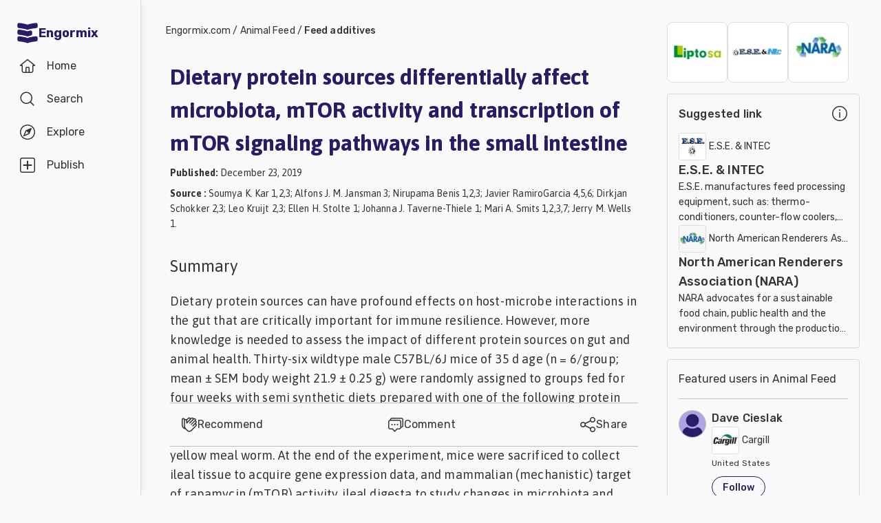

--- FILE ---
content_type: text/html; charset=utf-8
request_url: https://en.engormix.com/feed-machinery/feed-additives/dietary-protein-sources-differentially_a44000/
body_size: 90930
content:
<!DOCTYPE html><html lang="en"><head><meta charSet="utf-8"/><meta name="viewport" content="width=device-width, initial-scale=1"/><link rel="preload" as="image" imageSrcSet="/_next/image/?url=https%3A%2F%2Fimages.engormix.com%2Fe_banners%2Fbanner_liptosa.jpg&amp;w=16&amp;q=100 16w, /_next/image/?url=https%3A%2F%2Fimages.engormix.com%2Fe_banners%2Fbanner_liptosa.jpg&amp;w=32&amp;q=100 32w, /_next/image/?url=https%3A%2F%2Fimages.engormix.com%2Fe_banners%2Fbanner_liptosa.jpg&amp;w=48&amp;q=100 48w, /_next/image/?url=https%3A%2F%2Fimages.engormix.com%2Fe_banners%2Fbanner_liptosa.jpg&amp;w=64&amp;q=100 64w, /_next/image/?url=https%3A%2F%2Fimages.engormix.com%2Fe_banners%2Fbanner_liptosa.jpg&amp;w=96&amp;q=100 96w, /_next/image/?url=https%3A%2F%2Fimages.engormix.com%2Fe_banners%2Fbanner_liptosa.jpg&amp;w=128&amp;q=100 128w, /_next/image/?url=https%3A%2F%2Fimages.engormix.com%2Fe_banners%2Fbanner_liptosa.jpg&amp;w=256&amp;q=100 256w, /_next/image/?url=https%3A%2F%2Fimages.engormix.com%2Fe_banners%2Fbanner_liptosa.jpg&amp;w=384&amp;q=100 384w, /_next/image/?url=https%3A%2F%2Fimages.engormix.com%2Fe_banners%2Fbanner_liptosa.jpg&amp;w=640&amp;q=100 640w, /_next/image/?url=https%3A%2F%2Fimages.engormix.com%2Fe_banners%2Fbanner_liptosa.jpg&amp;w=750&amp;q=100 750w, /_next/image/?url=https%3A%2F%2Fimages.engormix.com%2Fe_banners%2Fbanner_liptosa.jpg&amp;w=828&amp;q=100 828w, /_next/image/?url=https%3A%2F%2Fimages.engormix.com%2Fe_banners%2Fbanner_liptosa.jpg&amp;w=1080&amp;q=100 1080w, /_next/image/?url=https%3A%2F%2Fimages.engormix.com%2Fe_banners%2Fbanner_liptosa.jpg&amp;w=1200&amp;q=100 1200w, /_next/image/?url=https%3A%2F%2Fimages.engormix.com%2Fe_banners%2Fbanner_liptosa.jpg&amp;w=1920&amp;q=100 1920w, /_next/image/?url=https%3A%2F%2Fimages.engormix.com%2Fe_banners%2Fbanner_liptosa.jpg&amp;w=2048&amp;q=100 2048w, /_next/image/?url=https%3A%2F%2Fimages.engormix.com%2Fe_banners%2Fbanner_liptosa.jpg&amp;w=3840&amp;q=100 3840w" imageSizes="88px"/><link rel="preload" as="image" imageSrcSet="/_next/image/?url=https%3A%2F%2Fimages.engormix.com%2Fe_banners%2Feseintec_150x120.jpg&amp;w=16&amp;q=100 16w, /_next/image/?url=https%3A%2F%2Fimages.engormix.com%2Fe_banners%2Feseintec_150x120.jpg&amp;w=32&amp;q=100 32w, /_next/image/?url=https%3A%2F%2Fimages.engormix.com%2Fe_banners%2Feseintec_150x120.jpg&amp;w=48&amp;q=100 48w, /_next/image/?url=https%3A%2F%2Fimages.engormix.com%2Fe_banners%2Feseintec_150x120.jpg&amp;w=64&amp;q=100 64w, /_next/image/?url=https%3A%2F%2Fimages.engormix.com%2Fe_banners%2Feseintec_150x120.jpg&amp;w=96&amp;q=100 96w, /_next/image/?url=https%3A%2F%2Fimages.engormix.com%2Fe_banners%2Feseintec_150x120.jpg&amp;w=128&amp;q=100 128w, /_next/image/?url=https%3A%2F%2Fimages.engormix.com%2Fe_banners%2Feseintec_150x120.jpg&amp;w=256&amp;q=100 256w, /_next/image/?url=https%3A%2F%2Fimages.engormix.com%2Fe_banners%2Feseintec_150x120.jpg&amp;w=384&amp;q=100 384w, /_next/image/?url=https%3A%2F%2Fimages.engormix.com%2Fe_banners%2Feseintec_150x120.jpg&amp;w=640&amp;q=100 640w, /_next/image/?url=https%3A%2F%2Fimages.engormix.com%2Fe_banners%2Feseintec_150x120.jpg&amp;w=750&amp;q=100 750w, /_next/image/?url=https%3A%2F%2Fimages.engormix.com%2Fe_banners%2Feseintec_150x120.jpg&amp;w=828&amp;q=100 828w, /_next/image/?url=https%3A%2F%2Fimages.engormix.com%2Fe_banners%2Feseintec_150x120.jpg&amp;w=1080&amp;q=100 1080w, /_next/image/?url=https%3A%2F%2Fimages.engormix.com%2Fe_banners%2Feseintec_150x120.jpg&amp;w=1200&amp;q=100 1200w, /_next/image/?url=https%3A%2F%2Fimages.engormix.com%2Fe_banners%2Feseintec_150x120.jpg&amp;w=1920&amp;q=100 1920w, /_next/image/?url=https%3A%2F%2Fimages.engormix.com%2Fe_banners%2Feseintec_150x120.jpg&amp;w=2048&amp;q=100 2048w, /_next/image/?url=https%3A%2F%2Fimages.engormix.com%2Fe_banners%2Feseintec_150x120.jpg&amp;w=3840&amp;q=100 3840w" imageSizes="88px"/><link rel="preload" as="image" imageSrcSet="/_next/image/?url=https%3A%2F%2Fimages.engormix.com%2Fe_banners%2FNARA%20NUEVO.jpg&amp;w=16&amp;q=100 16w, /_next/image/?url=https%3A%2F%2Fimages.engormix.com%2Fe_banners%2FNARA%20NUEVO.jpg&amp;w=32&amp;q=100 32w, /_next/image/?url=https%3A%2F%2Fimages.engormix.com%2Fe_banners%2FNARA%20NUEVO.jpg&amp;w=48&amp;q=100 48w, /_next/image/?url=https%3A%2F%2Fimages.engormix.com%2Fe_banners%2FNARA%20NUEVO.jpg&amp;w=64&amp;q=100 64w, /_next/image/?url=https%3A%2F%2Fimages.engormix.com%2Fe_banners%2FNARA%20NUEVO.jpg&amp;w=96&amp;q=100 96w, /_next/image/?url=https%3A%2F%2Fimages.engormix.com%2Fe_banners%2FNARA%20NUEVO.jpg&amp;w=128&amp;q=100 128w, /_next/image/?url=https%3A%2F%2Fimages.engormix.com%2Fe_banners%2FNARA%20NUEVO.jpg&amp;w=256&amp;q=100 256w, /_next/image/?url=https%3A%2F%2Fimages.engormix.com%2Fe_banners%2FNARA%20NUEVO.jpg&amp;w=384&amp;q=100 384w, /_next/image/?url=https%3A%2F%2Fimages.engormix.com%2Fe_banners%2FNARA%20NUEVO.jpg&amp;w=640&amp;q=100 640w, /_next/image/?url=https%3A%2F%2Fimages.engormix.com%2Fe_banners%2FNARA%20NUEVO.jpg&amp;w=750&amp;q=100 750w, /_next/image/?url=https%3A%2F%2Fimages.engormix.com%2Fe_banners%2FNARA%20NUEVO.jpg&amp;w=828&amp;q=100 828w, /_next/image/?url=https%3A%2F%2Fimages.engormix.com%2Fe_banners%2FNARA%20NUEVO.jpg&amp;w=1080&amp;q=100 1080w, /_next/image/?url=https%3A%2F%2Fimages.engormix.com%2Fe_banners%2FNARA%20NUEVO.jpg&amp;w=1200&amp;q=100 1200w, /_next/image/?url=https%3A%2F%2Fimages.engormix.com%2Fe_banners%2FNARA%20NUEVO.jpg&amp;w=1920&amp;q=100 1920w, /_next/image/?url=https%3A%2F%2Fimages.engormix.com%2Fe_banners%2FNARA%20NUEVO.jpg&amp;w=2048&amp;q=100 2048w, /_next/image/?url=https%3A%2F%2Fimages.engormix.com%2Fe_banners%2FNARA%20NUEVO.jpg&amp;w=3840&amp;q=100 3840w" imageSizes="88px"/><link rel="stylesheet" href="/_next/static/css/24919d7d3a71f4f9.css" data-precedence="next"/><link rel="stylesheet" href="/_next/static/css/9a25cfdc8ea60dd7.css" data-precedence="next"/><link rel="stylesheet" href="/_next/static/css/9b44b39c58dc2f17.css" data-precedence="next"/><link rel="stylesheet" href="/_next/static/css/0fcae94171d84b61.css" data-precedence="next"/><link rel="stylesheet" href="/_next/static/css/8397468d25725f94.css" data-precedence="next"/><link rel="stylesheet" href="/_next/static/css/18374dce01aead87.css" data-precedence="next"/><link rel="preload" as="script" fetchPriority="low" href="/_next/static/chunks/webpack-b63ebb5bd58927ed.js"/><script src="/_next/static/chunks/4bd1b696-cc729d47eba2cee4.js" async=""></script><script src="/_next/static/chunks/5964-34efc7d91d47389f.js" async=""></script><script src="/_next/static/chunks/main-app-4086668cce2ff3dd.js" async=""></script><script src="/_next/static/chunks/2231-5b3520b16214470d.js" async=""></script><script src="/_next/static/chunks/6495-28a5efba2802a725.js" async=""></script><script src="/_next/static/chunks/8534-02ef7536e5801500.js" async=""></script><script src="/_next/static/chunks/6874-414075bb21e16c80.js" async=""></script><script src="/_next/static/chunks/9641-55796bcb730cb70a.js" async=""></script><script src="/_next/static/chunks/3063-6b721c285afb9f2d.js" async=""></script><script src="/_next/static/chunks/4063-b36603ebb39949b8.js" async=""></script><script src="/_next/static/chunks/app/error-9633b4dc45a4908d.js" async=""></script><script src="/_next/static/chunks/3150-135d71a3b8cc7386.js" async=""></script><script src="/_next/static/chunks/4607-f83c92b3981a9aee.js" async=""></script><script src="/_next/static/chunks/app/layout-24677c416fb8f16c.js" async=""></script><script src="/_next/static/chunks/1482-7227718a8e49d4d8.js" async=""></script><script src="/_next/static/chunks/2278-ed855f5f200a13e8.js" async=""></script><script src="/_next/static/chunks/5714-46027237c78f98f8.js" async=""></script><script src="/_next/static/chunks/5320-246fef961cb722d8.js" async=""></script><script src="/_next/static/chunks/3370-5fecc48552650d35.js" async=""></script><script src="/_next/static/chunks/1373-9049cb12210abea2.js" async=""></script><script src="/_next/static/chunks/4155-c51013293a217e22.js" async=""></script><script src="/_next/static/chunks/5010-a1e72a0210cdba35.js" async=""></script><script src="/_next/static/chunks/app/home/%5Barea%5D/%5Btopic%5D/%5Btype%5D/%5Bid%5D/page-5f29d1b0b33b78fd.js" async=""></script><script src="/_next/static/chunks/app/home/layout-cff5578e13df01ed.js" async=""></script><link rel="preload" href="https://www.googletagmanager.com/gtag/js?id=G-QJTNEG58F3" as="script"/><title>Dietary protein sources differentially affect microbiota, mTOR activity and transcription of mTOR signaling pathways in the small intestine | Engormix</title><meta name="description" content="Introduction For economical reasons soybean meal (SBM) is commonly used as a protein source in animal feeds [1] but the increasing demand and price for  ..."/><meta name="robots" content="index, follow"/><meta name="googlebot" content="index, follow"/><link rel="canonical" href="https://en.engormix.com/feed-machinery/feed-additives/dietary-protein-sources-differentially_a44000/"/><meta property="og:title" content="Dietary protein sources differentially affect microbiota, mTOR activity and transcription of mTOR signaling pathways in the small intestine"/><meta property="og:description" content="Introduction For economical reasons soybean meal (SBM) is commonly used as a protein source in animal feeds [1] but the increasing demand and price for  ..."/><meta property="og:url" content="https://en.engormix.com/feed-machinery/feed-additives/dietary-protein-sources-differentially_a44000/"/><meta property="og:site_name" content="Engormix"/><meta property="og:image" content="https://images.engormix.com/E_articles/44000_225.png"/><meta property="og:type" content="website"/><meta name="twitter:card" content="summary_large_image"/><meta name="twitter:title" content="Dietary protein sources differentially affect microbiota, mTOR activity and transcription of mTOR signaling pathways in the small intestine"/><meta name="twitter:description" content="Introduction For economical reasons soybean meal (SBM) is commonly used as a protein source in animal feeds [1] but the increasing demand and price for  ..."/><meta name="twitter:image" content="https://images.engormix.com/E_articles/44000_225.png"/><script src="/_next/static/chunks/polyfills-42372ed130431b0a.js" noModule=""></script></head><body class="__variable_748f86 __variable_d6eea5 bodyBg"><div hidden=""><!--$--><!--/$--></div><div class="grid_canvas__PBKIB"><div class="grid_container__EhblE"><div id="div-menu" class="grid_menu__ThY9b"><div id="div-tabbar" class="navbar_container__bBjEK"><a class="navbar_logo__NFAfj" title="Engormix" alt="Engormix" href="/"><svg viewBox="0 0 512 512" height="32" width="32" style="vertical-align:middle;fill:#271d67"><path d="m256 181c60-23 152-35 201-40 19-2 34-19 34-38l0-43c0-23-20-41-42-38-50 5-136 17-193 39-57-22-143-34-193-39-22-3-42 15-42 38l0 43c0 19 15 36 34 38 49 5 141 17 201 40z m0 310c60-24 152-36 201-41 19-2 34-18 34-38l0-43c0-23-20-40-42-38-50 6-136 18-193 40-57-22-143-34-193-40-22-2-42 15-42 38l0 43c0 20 15 36 34 38 49 5 141 17 201 41z m107-257c0-24-23-41-46-36-22 5-43 11-61 18-57-22-143-34-193-40-22-2-42 15-42 38l0 44c0 19 15 36 34 37 49 6 141 18 201 41 23-9 50-16 77-22 17-3 30-19 30-36z"></path></svg> <span class="navbar_brand__YX9Yb">Engormix</span></a><div class="navbar_buttons__fwOBG"><a class="navbar_so__Hd37j" href="/"><div class="navbar_item__oKRdg "><svg viewBox="0 0 512 512" height="24" width="24" style="vertical-align:middle"><path d="m484 219l-211-170c-4-4-10-6-15-6l-4 0c-6 0-11 2-15 6l-211 170c-14 14-5 37 15 37l32 0 0 149c0 36 28 64 64 64l234 0c36 0 64-28 64-64l0-149 32 0c20 0 29-23 15-37z m-260 218l0-117c0-6 5-11 11-11l42 0c6 0 11 5 11 11l0 117z m181-202l0 170c0 18-14 32-32 32l-53 0 0-117c0-23-19-43-43-43l-42 0c-24 0-43 20-43 43l0 117-53 0c-18 0-32-14-32-32l0-170c0-6-5-11-11-11l-23 0 176-142c4-4 10-4 14 0l176 142-23 0c-6 0-11 5-11 11z"></path></svg><span class="navbar_label__D7lRi">Home</span></div></a><a class="navbar_so__Hd37j" href="/searcher/"><div class="navbar_item__oKRdg "><svg viewBox="0 0 512 512" height="24" width="24" style="vertical-align:middle"><path d="m459 436l-97-97c27-33 43-74 43-120 0-104-83-187-186-187-104 0-187 83-187 187 0 103 83 186 187 186 46 0 87-16 120-44l97 97c6 7 17 7 23 0 6-6 6-16 0-22z m-240-63c-86 0-155-69-155-154 0-86 69-155 155-155 85 0 154 69 154 155 0 85-69 154-154 154z"></path></svg><span class="navbar_label__D7lRi">Search</span></div></a><div id="explore_btn" class="navbar_item__oKRdg"><svg viewBox="0 0 512 512" height="24" width="24" style="vertical-align:middle" class="navbar_svg1__H9lwB"><path d="m256 53c112 0 203 91 203 203 0 112-91 203-203 203-112 0-203-91-203-203 0-112 91-203 203-203m0-32c-130 0-235 105-235 235 0 130 105 235 235 235 130 0 235-105 235-235 0-130-105-235-235-235z m125 110c-5-4-12-5-18-3l-158 68c-4 2-7 5-9 9l-68 158c-3 6-1 13 3 18 3 2 8 4 12 4 2 0 4 0 6-1l158-68c4-2 7-5 9-9l68-158c2-6 1-13-3-18z m-208 208l50-116 66 66z"></path></svg><svg viewBox="0 0 512 512" height="24" width="24" style="vertical-align:middle;fill:#f9402d" class="navbar_svg2__ZTy3E"><path d="m256 21c-130 0-235 105-235 235 0 130 105 235 235 235 130 0 235-105 235-235 0-130-105-235-235-235z m128 127l-68 158c-2 4-5 7-9 9l-158 68c-6 3-13 1-18-4-4-4-6-11-3-17l68-159c1-3 4-6 8-8l159-68c2-1 4-1 6-1 4 0 8 1 11 4 5 5 6 12 4 18z m-45 23l-50 115-66-66z"></path></svg><span class="navbar_label__D7lRi">Explore</span></div><div class="navbar_so__Hd37j"><div class="navbar_item__oKRdg"><svg viewBox="0 0 512 512" height="24" width="24" style="vertical-align:middle"><path d="M426 459c17 0 33-20 33-44l0-318c0-24-16-43-33-43l-340 0c-17 0-33 19-33 43l0 318c0 24 16 44 33 44l340 0m0 32l-340 0c-36 0-65-34-65-76l0-318c0-42 29-76 65-76l340 0c36 0 65 34 65 76l0 318c0 42-29 76-65 76z m-53-214l-96 0 0 96c0 12-9 22-21 22-12 0-21-10-21-22l0-96-96 0c-12 0-22-9-22-21 0-12 10-21 22-21l96 0 0-96c0-12 9-22 21-22 12 0 21 10 21 22l0 96 96 0c12 0 22 9 22 21 0 12-10 21-22 21z"></path></svg><span class="navbar_label__D7lRi">Publish</span></div></div><div class="navbar_btnLogin__JYaZu"><style data-emotion="css yi4avl">.css-yi4avl{font-family:"Roboto","Helvetica","Arial",sans-serif;font-weight:500;font-size:0.875rem;line-height:1.75;letter-spacing:0.02857em;text-transform:uppercase;min-width:64px;padding:6px 16px;border:0;border-radius:4px;-webkit-transition:background-color 250ms cubic-bezier(0.4, 0, 0.2, 1) 0ms,box-shadow 250ms cubic-bezier(0.4, 0, 0.2, 1) 0ms,border-color 250ms cubic-bezier(0.4, 0, 0.2, 1) 0ms,color 250ms cubic-bezier(0.4, 0, 0.2, 1) 0ms;transition:background-color 250ms cubic-bezier(0.4, 0, 0.2, 1) 0ms,box-shadow 250ms cubic-bezier(0.4, 0, 0.2, 1) 0ms,border-color 250ms cubic-bezier(0.4, 0, 0.2, 1) 0ms,color 250ms cubic-bezier(0.4, 0, 0.2, 1) 0ms;padding:5px 15px;border:1px solid currentColor;border-color:var(--variant-outlinedBorder, currentColor);background-color:var(--variant-outlinedBg);color:var(--variant-outlinedColor);--variant-textColor:#1976d2;--variant-outlinedColor:#1976d2;--variant-outlinedBorder:rgba(25, 118, 210, 0.5);--variant-containedColor:#fff;--variant-containedBg:#1976d2;-webkit-transition:background-color 250ms cubic-bezier(0.4, 0, 0.2, 1) 0ms,box-shadow 250ms cubic-bezier(0.4, 0, 0.2, 1) 0ms,border-color 250ms cubic-bezier(0.4, 0, 0.2, 1) 0ms;transition:background-color 250ms cubic-bezier(0.4, 0, 0.2, 1) 0ms,box-shadow 250ms cubic-bezier(0.4, 0, 0.2, 1) 0ms,border-color 250ms cubic-bezier(0.4, 0, 0.2, 1) 0ms;}.css-yi4avl:hover{-webkit-text-decoration:none;text-decoration:none;}.css-yi4avl.Mui-disabled{color:rgba(0, 0, 0, 0.26);}.css-yi4avl.Mui-disabled{border:1px solid rgba(0, 0, 0, 0.12);}@media (hover: hover){.css-yi4avl:hover{--variant-containedBg:#1565c0;--variant-textBg:rgba(25, 118, 210, 0.04);--variant-outlinedBorder:#1976d2;--variant-outlinedBg:rgba(25, 118, 210, 0.04);}}.css-yi4avl.MuiButton-loading{color:transparent;}</style><style data-emotion="css 1bf9p9p">.css-1bf9p9p{display:-webkit-inline-box;display:-webkit-inline-flex;display:-ms-inline-flexbox;display:inline-flex;-webkit-align-items:center;-webkit-box-align:center;-ms-flex-align:center;align-items:center;-webkit-box-pack:center;-ms-flex-pack:center;-webkit-justify-content:center;justify-content:center;position:relative;box-sizing:border-box;-webkit-tap-highlight-color:transparent;background-color:transparent;outline:0;border:0;margin:0;border-radius:0;padding:0;cursor:pointer;-webkit-user-select:none;-moz-user-select:none;-ms-user-select:none;user-select:none;vertical-align:middle;-moz-appearance:none;-webkit-appearance:none;-webkit-text-decoration:none;text-decoration:none;color:inherit;font-family:"Roboto","Helvetica","Arial",sans-serif;font-weight:500;font-size:0.875rem;line-height:1.75;letter-spacing:0.02857em;text-transform:uppercase;min-width:64px;padding:6px 16px;border:0;border-radius:4px;-webkit-transition:background-color 250ms cubic-bezier(0.4, 0, 0.2, 1) 0ms,box-shadow 250ms cubic-bezier(0.4, 0, 0.2, 1) 0ms,border-color 250ms cubic-bezier(0.4, 0, 0.2, 1) 0ms,color 250ms cubic-bezier(0.4, 0, 0.2, 1) 0ms;transition:background-color 250ms cubic-bezier(0.4, 0, 0.2, 1) 0ms,box-shadow 250ms cubic-bezier(0.4, 0, 0.2, 1) 0ms,border-color 250ms cubic-bezier(0.4, 0, 0.2, 1) 0ms,color 250ms cubic-bezier(0.4, 0, 0.2, 1) 0ms;padding:5px 15px;border:1px solid currentColor;border-color:var(--variant-outlinedBorder, currentColor);background-color:var(--variant-outlinedBg);color:var(--variant-outlinedColor);--variant-textColor:#1976d2;--variant-outlinedColor:#1976d2;--variant-outlinedBorder:rgba(25, 118, 210, 0.5);--variant-containedColor:#fff;--variant-containedBg:#1976d2;-webkit-transition:background-color 250ms cubic-bezier(0.4, 0, 0.2, 1) 0ms,box-shadow 250ms cubic-bezier(0.4, 0, 0.2, 1) 0ms,border-color 250ms cubic-bezier(0.4, 0, 0.2, 1) 0ms;transition:background-color 250ms cubic-bezier(0.4, 0, 0.2, 1) 0ms,box-shadow 250ms cubic-bezier(0.4, 0, 0.2, 1) 0ms,border-color 250ms cubic-bezier(0.4, 0, 0.2, 1) 0ms;}.css-1bf9p9p::-moz-focus-inner{border-style:none;}.css-1bf9p9p.Mui-disabled{pointer-events:none;cursor:default;}@media print{.css-1bf9p9p{-webkit-print-color-adjust:exact;color-adjust:exact;}}.css-1bf9p9p:hover{-webkit-text-decoration:none;text-decoration:none;}.css-1bf9p9p.Mui-disabled{color:rgba(0, 0, 0, 0.26);}.css-1bf9p9p.Mui-disabled{border:1px solid rgba(0, 0, 0, 0.12);}@media (hover: hover){.css-1bf9p9p:hover{--variant-containedBg:#1565c0;--variant-textBg:rgba(25, 118, 210, 0.04);--variant-outlinedBorder:#1976d2;--variant-outlinedBg:rgba(25, 118, 210, 0.04);}}.css-1bf9p9p.MuiButton-loading{color:transparent;}</style><button class="MuiButtonBase-root MuiButton-root MuiButton-outlined MuiButton-outlinedPrimary MuiButton-sizeMedium MuiButton-outlinedSizeMedium MuiButton-colorPrimary MuiButton-root MuiButton-outlined MuiButton-outlinedPrimary MuiButton-sizeMedium MuiButton-outlinedSizeMedium MuiButton-colorPrimary btn-light-blue css-1bf9p9p" tabindex="0" type="button" rel="nofollow">Login</button></div></div></div><div class="explore_container__F3iC_" id="explore_menu"><div class="explore_explore_main__PWjGI"><div class="explore_explore_item__UAcHj"><span class="fs16 fwb c-m2">Explore</span><div class="cp"><svg viewBox="0 0 512 512" height="24" width="24" style="vertical-align:middle"><path d="m279 256l142-143c6-6 6-16 0-22-6-7-16-6-22 0l-143 142-143-142c-6-6-16-6-22 0-7 6-6 16 0 22l142 143-142 143c-6 6-6 16 0 22 6 7 16 6 22 0l143-142 143 142c6 6 16 6 22 0 7-6 6-16 0-22z"></path></svg></div></div><div class="explore_explore_items__s5qY_"><style data-emotion="css y7il1z">.css-y7il1z{position:relative;-webkit-transition:margin 150ms cubic-bezier(0.4, 0, 0.2, 1) 0ms;transition:margin 150ms cubic-bezier(0.4, 0, 0.2, 1) 0ms;overflow-anchor:none;border-radius:0;background-color:initial;box-shadow:none;padding:0px;}.css-y7il1z::before{position:absolute;left:0;top:-1px;right:0;height:1px;content:"";opacity:1;background-color:rgba(0, 0, 0, 0.12);-webkit-transition:opacity 150ms cubic-bezier(0.4, 0, 0.2, 1) 0ms,background-color 150ms cubic-bezier(0.4, 0, 0.2, 1) 0ms;transition:opacity 150ms cubic-bezier(0.4, 0, 0.2, 1) 0ms,background-color 150ms cubic-bezier(0.4, 0, 0.2, 1) 0ms;}.css-y7il1z:first-of-type::before{display:none;}.css-y7il1z.Mui-expanded::before{opacity:0;}.css-y7il1z.Mui-expanded:first-of-type{margin-top:0;}.css-y7il1z.Mui-expanded:last-of-type{margin-bottom:0;}.css-y7il1z.Mui-expanded+.css-y7il1z.Mui-expanded::before{display:none;}.css-y7il1z.Mui-disabled{background-color:rgba(0, 0, 0, 0.12);}.css-y7il1z:first-of-type{border-top-left-radius:4px;border-top-right-radius:4px;}.css-y7il1z:last-of-type{border-bottom-left-radius:4px;border-bottom-right-radius:4px;}@supports (-ms-ime-align: auto){.css-y7il1z:last-of-type{border-bottom-left-radius:0;border-bottom-right-radius:0;}}.css-y7il1z.Mui-expanded{margin:16px 0;}.css-y7il1z:before{background-color:initial!important;}.css-y7il1z.Mui-expanded{margin:0!important;}</style><style data-emotion="css 1hljmyx">.css-1hljmyx{background-color:#fff;color:rgba(0, 0, 0, 0.87);-webkit-transition:box-shadow 300ms cubic-bezier(0.4, 0, 0.2, 1) 0ms;transition:box-shadow 300ms cubic-bezier(0.4, 0, 0.2, 1) 0ms;border-radius:4px;box-shadow:var(--Paper-shadow);background-image:var(--Paper-overlay);position:relative;-webkit-transition:margin 150ms cubic-bezier(0.4, 0, 0.2, 1) 0ms;transition:margin 150ms cubic-bezier(0.4, 0, 0.2, 1) 0ms;overflow-anchor:none;border-radius:0;background-color:initial;box-shadow:none;padding:0px;}.css-1hljmyx::before{position:absolute;left:0;top:-1px;right:0;height:1px;content:"";opacity:1;background-color:rgba(0, 0, 0, 0.12);-webkit-transition:opacity 150ms cubic-bezier(0.4, 0, 0.2, 1) 0ms,background-color 150ms cubic-bezier(0.4, 0, 0.2, 1) 0ms;transition:opacity 150ms cubic-bezier(0.4, 0, 0.2, 1) 0ms,background-color 150ms cubic-bezier(0.4, 0, 0.2, 1) 0ms;}.css-1hljmyx:first-of-type::before{display:none;}.css-1hljmyx.Mui-expanded::before{opacity:0;}.css-1hljmyx.Mui-expanded:first-of-type{margin-top:0;}.css-1hljmyx.Mui-expanded:last-of-type{margin-bottom:0;}.css-1hljmyx.Mui-expanded+.css-1hljmyx.Mui-expanded::before{display:none;}.css-1hljmyx.Mui-disabled{background-color:rgba(0, 0, 0, 0.12);}.css-1hljmyx:first-of-type{border-top-left-radius:4px;border-top-right-radius:4px;}.css-1hljmyx:last-of-type{border-bottom-left-radius:4px;border-bottom-right-radius:4px;}@supports (-ms-ime-align: auto){.css-1hljmyx:last-of-type{border-bottom-left-radius:0;border-bottom-right-radius:0;}}.css-1hljmyx.Mui-expanded{margin:16px 0;}.css-1hljmyx:before{background-color:initial!important;}.css-1hljmyx.Mui-expanded{margin:0!important;}</style><div class="MuiPaper-root MuiPaper-elevation MuiPaper-rounded MuiPaper-elevation1 MuiAccordion-root MuiAccordion-rounded Mui-expanded MuiAccordion-gutters css-1hljmyx" style="--Paper-shadow:0px 2px 1px -1px rgba(0,0,0,0.2),0px 1px 1px 0px rgba(0,0,0,0.14),0px 1px 3px 0px rgba(0,0,0,0.12)"><style data-emotion="css wnfue5">.css-wnfue5{all:unset;}</style><h3 class="MuiAccordion-heading css-wnfue5"><style data-emotion="css cyghkn">.css-cyghkn{display:-webkit-box;display:-webkit-flex;display:-ms-flexbox;display:flex;width:100%;min-height:48px;padding:0px 16px;-webkit-transition:min-height 150ms cubic-bezier(0.4, 0, 0.2, 1) 0ms,background-color 150ms cubic-bezier(0.4, 0, 0.2, 1) 0ms;transition:min-height 150ms cubic-bezier(0.4, 0, 0.2, 1) 0ms,background-color 150ms cubic-bezier(0.4, 0, 0.2, 1) 0ms;min-height:initial!important;margin:16px 0;padding:0!important;-webkit-column-gap:8px;column-gap:8px;}.css-cyghkn.Mui-focusVisible{background-color:rgba(0, 0, 0, 0.12);}.css-cyghkn.Mui-disabled{opacity:0.38;}.css-cyghkn:hover:not(.Mui-disabled){cursor:pointer;}.css-cyghkn.Mui-expanded{min-height:64px;}.css-cyghkn.Mui-expanded{min-height:initial!important;}.css-cyghkn .MuiAccordionSummary-content{color:#888!important;margin:0!important;font-size:16px;font-weight:500;width:-webkit-max-content;width:-moz-max-content;width:max-content;}.css-cyghkn .MuiAccordionSummary-content.Mui-expanded{margin:0!important;}</style><style data-emotion="css 1wa906v">.css-1wa906v{display:-webkit-inline-box;display:-webkit-inline-flex;display:-ms-inline-flexbox;display:inline-flex;-webkit-align-items:center;-webkit-box-align:center;-ms-flex-align:center;align-items:center;-webkit-box-pack:center;-ms-flex-pack:center;-webkit-justify-content:center;justify-content:center;position:relative;box-sizing:border-box;-webkit-tap-highlight-color:transparent;background-color:transparent;outline:0;border:0;margin:0;border-radius:0;padding:0;cursor:pointer;-webkit-user-select:none;-moz-user-select:none;-ms-user-select:none;user-select:none;vertical-align:middle;-moz-appearance:none;-webkit-appearance:none;-webkit-text-decoration:none;text-decoration:none;color:inherit;display:-webkit-box;display:-webkit-flex;display:-ms-flexbox;display:flex;width:100%;min-height:48px;padding:0px 16px;-webkit-transition:min-height 150ms cubic-bezier(0.4, 0, 0.2, 1) 0ms,background-color 150ms cubic-bezier(0.4, 0, 0.2, 1) 0ms;transition:min-height 150ms cubic-bezier(0.4, 0, 0.2, 1) 0ms,background-color 150ms cubic-bezier(0.4, 0, 0.2, 1) 0ms;min-height:initial!important;margin:16px 0;padding:0!important;-webkit-column-gap:8px;column-gap:8px;}.css-1wa906v::-moz-focus-inner{border-style:none;}.css-1wa906v.Mui-disabled{pointer-events:none;cursor:default;}@media print{.css-1wa906v{-webkit-print-color-adjust:exact;color-adjust:exact;}}.css-1wa906v.Mui-focusVisible{background-color:rgba(0, 0, 0, 0.12);}.css-1wa906v.Mui-disabled{opacity:0.38;}.css-1wa906v:hover:not(.Mui-disabled){cursor:pointer;}.css-1wa906v.Mui-expanded{min-height:64px;}.css-1wa906v.Mui-expanded{min-height:initial!important;}.css-1wa906v .MuiAccordionSummary-content{color:#888!important;margin:0!important;font-size:16px;font-weight:500;width:-webkit-max-content;width:-moz-max-content;width:max-content;}.css-1wa906v .MuiAccordionSummary-content.Mui-expanded{margin:0!important;}</style><button class="MuiButtonBase-root MuiAccordionSummary-root Mui-expanded MuiAccordionSummary-gutters css-1wa906v" tabindex="0" type="button" aria-expanded="true"><style data-emotion="css 1b8uc0m">.css-1b8uc0m{display:-webkit-box;display:-webkit-flex;display:-ms-flexbox;display:flex;text-align:start;-webkit-box-flex:1;-webkit-flex-grow:1;-ms-flex-positive:1;flex-grow:1;margin:12px 0;-webkit-transition:margin 150ms cubic-bezier(0.4, 0, 0.2, 1) 0ms;transition:margin 150ms cubic-bezier(0.4, 0, 0.2, 1) 0ms;}.css-1b8uc0m.Mui-expanded{margin:20px 0;}</style><span class="MuiAccordionSummary-content Mui-expanded MuiAccordionSummary-contentGutters css-1b8uc0m">Communities in English</span><style data-emotion="css f8wb7g">.css-f8wb7g{display:-webkit-box;display:-webkit-flex;display:-ms-flexbox;display:flex;color:rgba(0, 0, 0, 0.54);-webkit-transform:rotate(0deg);-moz-transform:rotate(0deg);-ms-transform:rotate(0deg);transform:rotate(0deg);-webkit-transition:-webkit-transform 150ms cubic-bezier(0.4, 0, 0.2, 1) 0ms;transition:transform 150ms cubic-bezier(0.4, 0, 0.2, 1) 0ms;}.css-f8wb7g.Mui-expanded{-webkit-transform:rotate(180deg);-moz-transform:rotate(180deg);-ms-transform:rotate(180deg);transform:rotate(180deg);}</style><span class="MuiAccordionSummary-expandIconWrapper Mui-expanded css-f8wb7g"><svg viewBox="0 0 512 512" height="24" width="24" style="vertical-align:middle;fill:#888"><path d="m358 222l-90 93c-7 7-17 7-24 0l-90-93c-10-11-3-30 12-30l180 0c15 0 22 19 12 30z"></path></svg></span></button></h3><style data-emotion="css 1cbf1l2">.css-1cbf1l2{height:0;overflow:hidden;-webkit-transition:height 300ms cubic-bezier(0.4, 0, 0.2, 1) 0ms;transition:height 300ms cubic-bezier(0.4, 0, 0.2, 1) 0ms;height:auto;overflow:visible;}</style><div style="min-height:0px" class="MuiCollapse-root MuiCollapse-vertical MuiCollapse-entered css-1cbf1l2"><style data-emotion="css 15830to">.css-15830to{display:-webkit-box;display:-webkit-flex;display:-ms-flexbox;display:flex;width:100%;}</style><div class="MuiCollapse-wrapper MuiCollapse-vertical css-15830to"><style data-emotion="css 9vd5ud">.css-9vd5ud{width:100%;}</style><div class="MuiCollapse-wrapperInner MuiCollapse-vertical css-9vd5ud"><div aria-labelledby="menu_c1" role="region" class="MuiAccordion-region css-1xdhyk6"><style data-emotion="css bkjn3f">.css-bkjn3f{padding:8px 16px 16px;padding:8px 0!important;}.css-bkjn3f a{font-size:16px;display:block;line-height:2.29;color:#888!important;}</style><div class="MuiAccordionDetails-root css-bkjn3f"><a href="/aquaculture/">Aquaculture</a><a href="/mycotoxins/">Mycotoxins</a><a href="/poultry-industry/">Poultry Industry</a><a href="/pig-industry/">Pig Industry</a><a href="/dairy-cattle/">Dairy Cattle</a><a href="/feed-machinery/">Animal Feed</a></div></div></div></div></div></div><style data-emotion="css y7il1z">.css-y7il1z{position:relative;-webkit-transition:margin 150ms cubic-bezier(0.4, 0, 0.2, 1) 0ms;transition:margin 150ms cubic-bezier(0.4, 0, 0.2, 1) 0ms;overflow-anchor:none;border-radius:0;background-color:initial;box-shadow:none;padding:0px;}.css-y7il1z::before{position:absolute;left:0;top:-1px;right:0;height:1px;content:"";opacity:1;background-color:rgba(0, 0, 0, 0.12);-webkit-transition:opacity 150ms cubic-bezier(0.4, 0, 0.2, 1) 0ms,background-color 150ms cubic-bezier(0.4, 0, 0.2, 1) 0ms;transition:opacity 150ms cubic-bezier(0.4, 0, 0.2, 1) 0ms,background-color 150ms cubic-bezier(0.4, 0, 0.2, 1) 0ms;}.css-y7il1z:first-of-type::before{display:none;}.css-y7il1z.Mui-expanded::before{opacity:0;}.css-y7il1z.Mui-expanded:first-of-type{margin-top:0;}.css-y7il1z.Mui-expanded:last-of-type{margin-bottom:0;}.css-y7il1z.Mui-expanded+.css-y7il1z.Mui-expanded::before{display:none;}.css-y7il1z.Mui-disabled{background-color:rgba(0, 0, 0, 0.12);}.css-y7il1z:first-of-type{border-top-left-radius:4px;border-top-right-radius:4px;}.css-y7il1z:last-of-type{border-bottom-left-radius:4px;border-bottom-right-radius:4px;}@supports (-ms-ime-align: auto){.css-y7il1z:last-of-type{border-bottom-left-radius:0;border-bottom-right-radius:0;}}.css-y7il1z.Mui-expanded{margin:16px 0;}.css-y7il1z:before{background-color:initial!important;}.css-y7il1z.Mui-expanded{margin:0!important;}</style><style data-emotion="css 1hljmyx">.css-1hljmyx{background-color:#fff;color:rgba(0, 0, 0, 0.87);-webkit-transition:box-shadow 300ms cubic-bezier(0.4, 0, 0.2, 1) 0ms;transition:box-shadow 300ms cubic-bezier(0.4, 0, 0.2, 1) 0ms;border-radius:4px;box-shadow:var(--Paper-shadow);background-image:var(--Paper-overlay);position:relative;-webkit-transition:margin 150ms cubic-bezier(0.4, 0, 0.2, 1) 0ms;transition:margin 150ms cubic-bezier(0.4, 0, 0.2, 1) 0ms;overflow-anchor:none;border-radius:0;background-color:initial;box-shadow:none;padding:0px;}.css-1hljmyx::before{position:absolute;left:0;top:-1px;right:0;height:1px;content:"";opacity:1;background-color:rgba(0, 0, 0, 0.12);-webkit-transition:opacity 150ms cubic-bezier(0.4, 0, 0.2, 1) 0ms,background-color 150ms cubic-bezier(0.4, 0, 0.2, 1) 0ms;transition:opacity 150ms cubic-bezier(0.4, 0, 0.2, 1) 0ms,background-color 150ms cubic-bezier(0.4, 0, 0.2, 1) 0ms;}.css-1hljmyx:first-of-type::before{display:none;}.css-1hljmyx.Mui-expanded::before{opacity:0;}.css-1hljmyx.Mui-expanded:first-of-type{margin-top:0;}.css-1hljmyx.Mui-expanded:last-of-type{margin-bottom:0;}.css-1hljmyx.Mui-expanded+.css-1hljmyx.Mui-expanded::before{display:none;}.css-1hljmyx.Mui-disabled{background-color:rgba(0, 0, 0, 0.12);}.css-1hljmyx:first-of-type{border-top-left-radius:4px;border-top-right-radius:4px;}.css-1hljmyx:last-of-type{border-bottom-left-radius:4px;border-bottom-right-radius:4px;}@supports (-ms-ime-align: auto){.css-1hljmyx:last-of-type{border-bottom-left-radius:0;border-bottom-right-radius:0;}}.css-1hljmyx.Mui-expanded{margin:16px 0;}.css-1hljmyx:before{background-color:initial!important;}.css-1hljmyx.Mui-expanded{margin:0!important;}</style><div class="MuiPaper-root MuiPaper-elevation MuiPaper-rounded MuiPaper-elevation1 MuiAccordion-root MuiAccordion-rounded MuiAccordion-gutters css-1hljmyx" style="--Paper-shadow:0px 2px 1px -1px rgba(0,0,0,0.2),0px 1px 1px 0px rgba(0,0,0,0.14),0px 1px 3px 0px rgba(0,0,0,0.12)"><style data-emotion="css wnfue5">.css-wnfue5{all:unset;}</style><h3 class="MuiAccordion-heading css-wnfue5"><style data-emotion="css cyghkn">.css-cyghkn{display:-webkit-box;display:-webkit-flex;display:-ms-flexbox;display:flex;width:100%;min-height:48px;padding:0px 16px;-webkit-transition:min-height 150ms cubic-bezier(0.4, 0, 0.2, 1) 0ms,background-color 150ms cubic-bezier(0.4, 0, 0.2, 1) 0ms;transition:min-height 150ms cubic-bezier(0.4, 0, 0.2, 1) 0ms,background-color 150ms cubic-bezier(0.4, 0, 0.2, 1) 0ms;min-height:initial!important;margin:16px 0;padding:0!important;-webkit-column-gap:8px;column-gap:8px;}.css-cyghkn.Mui-focusVisible{background-color:rgba(0, 0, 0, 0.12);}.css-cyghkn.Mui-disabled{opacity:0.38;}.css-cyghkn:hover:not(.Mui-disabled){cursor:pointer;}.css-cyghkn.Mui-expanded{min-height:64px;}.css-cyghkn.Mui-expanded{min-height:initial!important;}.css-cyghkn .MuiAccordionSummary-content{color:#888!important;margin:0!important;font-size:16px;font-weight:500;width:-webkit-max-content;width:-moz-max-content;width:max-content;}.css-cyghkn .MuiAccordionSummary-content.Mui-expanded{margin:0!important;}</style><style data-emotion="css 1wa906v">.css-1wa906v{display:-webkit-inline-box;display:-webkit-inline-flex;display:-ms-inline-flexbox;display:inline-flex;-webkit-align-items:center;-webkit-box-align:center;-ms-flex-align:center;align-items:center;-webkit-box-pack:center;-ms-flex-pack:center;-webkit-justify-content:center;justify-content:center;position:relative;box-sizing:border-box;-webkit-tap-highlight-color:transparent;background-color:transparent;outline:0;border:0;margin:0;border-radius:0;padding:0;cursor:pointer;-webkit-user-select:none;-moz-user-select:none;-ms-user-select:none;user-select:none;vertical-align:middle;-moz-appearance:none;-webkit-appearance:none;-webkit-text-decoration:none;text-decoration:none;color:inherit;display:-webkit-box;display:-webkit-flex;display:-ms-flexbox;display:flex;width:100%;min-height:48px;padding:0px 16px;-webkit-transition:min-height 150ms cubic-bezier(0.4, 0, 0.2, 1) 0ms,background-color 150ms cubic-bezier(0.4, 0, 0.2, 1) 0ms;transition:min-height 150ms cubic-bezier(0.4, 0, 0.2, 1) 0ms,background-color 150ms cubic-bezier(0.4, 0, 0.2, 1) 0ms;min-height:initial!important;margin:16px 0;padding:0!important;-webkit-column-gap:8px;column-gap:8px;}.css-1wa906v::-moz-focus-inner{border-style:none;}.css-1wa906v.Mui-disabled{pointer-events:none;cursor:default;}@media print{.css-1wa906v{-webkit-print-color-adjust:exact;color-adjust:exact;}}.css-1wa906v.Mui-focusVisible{background-color:rgba(0, 0, 0, 0.12);}.css-1wa906v.Mui-disabled{opacity:0.38;}.css-1wa906v:hover:not(.Mui-disabled){cursor:pointer;}.css-1wa906v.Mui-expanded{min-height:64px;}.css-1wa906v.Mui-expanded{min-height:initial!important;}.css-1wa906v .MuiAccordionSummary-content{color:#888!important;margin:0!important;font-size:16px;font-weight:500;width:-webkit-max-content;width:-moz-max-content;width:max-content;}.css-1wa906v .MuiAccordionSummary-content.Mui-expanded{margin:0!important;}</style><button class="MuiButtonBase-root MuiAccordionSummary-root MuiAccordionSummary-gutters css-1wa906v" tabindex="0" type="button" aria-expanded="false"><style data-emotion="css 1b8uc0m">.css-1b8uc0m{display:-webkit-box;display:-webkit-flex;display:-ms-flexbox;display:flex;text-align:start;-webkit-box-flex:1;-webkit-flex-grow:1;-ms-flex-positive:1;flex-grow:1;margin:12px 0;-webkit-transition:margin 150ms cubic-bezier(0.4, 0, 0.2, 1) 0ms;transition:margin 150ms cubic-bezier(0.4, 0, 0.2, 1) 0ms;}.css-1b8uc0m.Mui-expanded{margin:20px 0;}</style><span class="MuiAccordionSummary-content MuiAccordionSummary-contentGutters css-1b8uc0m">Communities in Spanish</span><style data-emotion="css f8wb7g">.css-f8wb7g{display:-webkit-box;display:-webkit-flex;display:-ms-flexbox;display:flex;color:rgba(0, 0, 0, 0.54);-webkit-transform:rotate(0deg);-moz-transform:rotate(0deg);-ms-transform:rotate(0deg);transform:rotate(0deg);-webkit-transition:-webkit-transform 150ms cubic-bezier(0.4, 0, 0.2, 1) 0ms;transition:transform 150ms cubic-bezier(0.4, 0, 0.2, 1) 0ms;}.css-f8wb7g.Mui-expanded{-webkit-transform:rotate(180deg);-moz-transform:rotate(180deg);-ms-transform:rotate(180deg);transform:rotate(180deg);}</style><span class="MuiAccordionSummary-expandIconWrapper css-f8wb7g"><svg viewBox="0 0 512 512" height="24" width="24" style="vertical-align:middle;fill:#888"><path d="m358 222l-90 93c-7 7-17 7-24 0l-90-93c-10-11-3-30 12-30l180 0c15 0 22 19 12 30z"></path></svg></span></button></h3><style data-emotion="css abqyn">.css-abqyn{height:0;overflow:hidden;-webkit-transition:height 300ms cubic-bezier(0.4, 0, 0.2, 1) 0ms;transition:height 300ms cubic-bezier(0.4, 0, 0.2, 1) 0ms;visibility:hidden;}</style><div style="min-height:0px" class="MuiCollapse-root MuiCollapse-vertical MuiCollapse-hidden css-abqyn"><style data-emotion="css 15830to">.css-15830to{display:-webkit-box;display:-webkit-flex;display:-ms-flexbox;display:flex;width:100%;}</style><div class="MuiCollapse-wrapper MuiCollapse-vertical css-15830to"><style data-emotion="css 9vd5ud">.css-9vd5ud{width:100%;}</style><div class="MuiCollapse-wrapperInner MuiCollapse-vertical css-9vd5ud"><div aria-labelledby="menu_c1" role="region" class="MuiAccordion-region css-1xdhyk6"><style data-emotion="css bkjn3f">.css-bkjn3f{padding:8px 16px 16px;padding:8px 0!important;}.css-bkjn3f a{font-size:16px;display:block;line-height:2.29;color:#888!important;}</style><div class="MuiAccordionDetails-root css-bkjn3f"><a href="https://www.engormix.com/agricultura/">Agricultura</a><a href="https://www.engormix.com/balanceados/">Balanceados - Piensos</a><a href="https://www.engormix.com/avicultura/">Avicultura</a><a href="https://www.engormix.com/ganaderia/">Ganadería</a><a href="https://www.engormix.com/lecheria/">Lechería</a><a href="https://www.engormix.com/micotoxinas/">Micotoxinas</a><a href="https://www.engormix.com/porcicultura/">Porcicultura</a><a href="https://www.engormix.com/mascotas/">Mascotas</a></div></div></div></div></div></div><style data-emotion="css y7il1z">.css-y7il1z{position:relative;-webkit-transition:margin 150ms cubic-bezier(0.4, 0, 0.2, 1) 0ms;transition:margin 150ms cubic-bezier(0.4, 0, 0.2, 1) 0ms;overflow-anchor:none;border-radius:0;background-color:initial;box-shadow:none;padding:0px;}.css-y7il1z::before{position:absolute;left:0;top:-1px;right:0;height:1px;content:"";opacity:1;background-color:rgba(0, 0, 0, 0.12);-webkit-transition:opacity 150ms cubic-bezier(0.4, 0, 0.2, 1) 0ms,background-color 150ms cubic-bezier(0.4, 0, 0.2, 1) 0ms;transition:opacity 150ms cubic-bezier(0.4, 0, 0.2, 1) 0ms,background-color 150ms cubic-bezier(0.4, 0, 0.2, 1) 0ms;}.css-y7il1z:first-of-type::before{display:none;}.css-y7il1z.Mui-expanded::before{opacity:0;}.css-y7il1z.Mui-expanded:first-of-type{margin-top:0;}.css-y7il1z.Mui-expanded:last-of-type{margin-bottom:0;}.css-y7il1z.Mui-expanded+.css-y7il1z.Mui-expanded::before{display:none;}.css-y7il1z.Mui-disabled{background-color:rgba(0, 0, 0, 0.12);}.css-y7il1z:first-of-type{border-top-left-radius:4px;border-top-right-radius:4px;}.css-y7il1z:last-of-type{border-bottom-left-radius:4px;border-bottom-right-radius:4px;}@supports (-ms-ime-align: auto){.css-y7il1z:last-of-type{border-bottom-left-radius:0;border-bottom-right-radius:0;}}.css-y7il1z.Mui-expanded{margin:16px 0;}.css-y7il1z:before{background-color:initial!important;}.css-y7il1z.Mui-expanded{margin:0!important;}</style><style data-emotion="css 1hljmyx">.css-1hljmyx{background-color:#fff;color:rgba(0, 0, 0, 0.87);-webkit-transition:box-shadow 300ms cubic-bezier(0.4, 0, 0.2, 1) 0ms;transition:box-shadow 300ms cubic-bezier(0.4, 0, 0.2, 1) 0ms;border-radius:4px;box-shadow:var(--Paper-shadow);background-image:var(--Paper-overlay);position:relative;-webkit-transition:margin 150ms cubic-bezier(0.4, 0, 0.2, 1) 0ms;transition:margin 150ms cubic-bezier(0.4, 0, 0.2, 1) 0ms;overflow-anchor:none;border-radius:0;background-color:initial;box-shadow:none;padding:0px;}.css-1hljmyx::before{position:absolute;left:0;top:-1px;right:0;height:1px;content:"";opacity:1;background-color:rgba(0, 0, 0, 0.12);-webkit-transition:opacity 150ms cubic-bezier(0.4, 0, 0.2, 1) 0ms,background-color 150ms cubic-bezier(0.4, 0, 0.2, 1) 0ms;transition:opacity 150ms cubic-bezier(0.4, 0, 0.2, 1) 0ms,background-color 150ms cubic-bezier(0.4, 0, 0.2, 1) 0ms;}.css-1hljmyx:first-of-type::before{display:none;}.css-1hljmyx.Mui-expanded::before{opacity:0;}.css-1hljmyx.Mui-expanded:first-of-type{margin-top:0;}.css-1hljmyx.Mui-expanded:last-of-type{margin-bottom:0;}.css-1hljmyx.Mui-expanded+.css-1hljmyx.Mui-expanded::before{display:none;}.css-1hljmyx.Mui-disabled{background-color:rgba(0, 0, 0, 0.12);}.css-1hljmyx:first-of-type{border-top-left-radius:4px;border-top-right-radius:4px;}.css-1hljmyx:last-of-type{border-bottom-left-radius:4px;border-bottom-right-radius:4px;}@supports (-ms-ime-align: auto){.css-1hljmyx:last-of-type{border-bottom-left-radius:0;border-bottom-right-radius:0;}}.css-1hljmyx.Mui-expanded{margin:16px 0;}.css-1hljmyx:before{background-color:initial!important;}.css-1hljmyx.Mui-expanded{margin:0!important;}</style><div class="MuiPaper-root MuiPaper-elevation MuiPaper-rounded MuiPaper-elevation1 MuiAccordion-root MuiAccordion-rounded MuiAccordion-gutters css-1hljmyx" style="--Paper-shadow:0px 2px 1px -1px rgba(0,0,0,0.2),0px 1px 1px 0px rgba(0,0,0,0.14),0px 1px 3px 0px rgba(0,0,0,0.12)"><style data-emotion="css wnfue5">.css-wnfue5{all:unset;}</style><h3 class="MuiAccordion-heading css-wnfue5"><style data-emotion="css cyghkn">.css-cyghkn{display:-webkit-box;display:-webkit-flex;display:-ms-flexbox;display:flex;width:100%;min-height:48px;padding:0px 16px;-webkit-transition:min-height 150ms cubic-bezier(0.4, 0, 0.2, 1) 0ms,background-color 150ms cubic-bezier(0.4, 0, 0.2, 1) 0ms;transition:min-height 150ms cubic-bezier(0.4, 0, 0.2, 1) 0ms,background-color 150ms cubic-bezier(0.4, 0, 0.2, 1) 0ms;min-height:initial!important;margin:16px 0;padding:0!important;-webkit-column-gap:8px;column-gap:8px;}.css-cyghkn.Mui-focusVisible{background-color:rgba(0, 0, 0, 0.12);}.css-cyghkn.Mui-disabled{opacity:0.38;}.css-cyghkn:hover:not(.Mui-disabled){cursor:pointer;}.css-cyghkn.Mui-expanded{min-height:64px;}.css-cyghkn.Mui-expanded{min-height:initial!important;}.css-cyghkn .MuiAccordionSummary-content{color:#888!important;margin:0!important;font-size:16px;font-weight:500;width:-webkit-max-content;width:-moz-max-content;width:max-content;}.css-cyghkn .MuiAccordionSummary-content.Mui-expanded{margin:0!important;}</style><style data-emotion="css 1wa906v">.css-1wa906v{display:-webkit-inline-box;display:-webkit-inline-flex;display:-ms-inline-flexbox;display:inline-flex;-webkit-align-items:center;-webkit-box-align:center;-ms-flex-align:center;align-items:center;-webkit-box-pack:center;-ms-flex-pack:center;-webkit-justify-content:center;justify-content:center;position:relative;box-sizing:border-box;-webkit-tap-highlight-color:transparent;background-color:transparent;outline:0;border:0;margin:0;border-radius:0;padding:0;cursor:pointer;-webkit-user-select:none;-moz-user-select:none;-ms-user-select:none;user-select:none;vertical-align:middle;-moz-appearance:none;-webkit-appearance:none;-webkit-text-decoration:none;text-decoration:none;color:inherit;display:-webkit-box;display:-webkit-flex;display:-ms-flexbox;display:flex;width:100%;min-height:48px;padding:0px 16px;-webkit-transition:min-height 150ms cubic-bezier(0.4, 0, 0.2, 1) 0ms,background-color 150ms cubic-bezier(0.4, 0, 0.2, 1) 0ms;transition:min-height 150ms cubic-bezier(0.4, 0, 0.2, 1) 0ms,background-color 150ms cubic-bezier(0.4, 0, 0.2, 1) 0ms;min-height:initial!important;margin:16px 0;padding:0!important;-webkit-column-gap:8px;column-gap:8px;}.css-1wa906v::-moz-focus-inner{border-style:none;}.css-1wa906v.Mui-disabled{pointer-events:none;cursor:default;}@media print{.css-1wa906v{-webkit-print-color-adjust:exact;color-adjust:exact;}}.css-1wa906v.Mui-focusVisible{background-color:rgba(0, 0, 0, 0.12);}.css-1wa906v.Mui-disabled{opacity:0.38;}.css-1wa906v:hover:not(.Mui-disabled){cursor:pointer;}.css-1wa906v.Mui-expanded{min-height:64px;}.css-1wa906v.Mui-expanded{min-height:initial!important;}.css-1wa906v .MuiAccordionSummary-content{color:#888!important;margin:0!important;font-size:16px;font-weight:500;width:-webkit-max-content;width:-moz-max-content;width:max-content;}.css-1wa906v .MuiAccordionSummary-content.Mui-expanded{margin:0!important;}</style><button class="MuiButtonBase-root MuiAccordionSummary-root MuiAccordionSummary-gutters css-1wa906v" tabindex="0" type="button" aria-expanded="false"><style data-emotion="css 1b8uc0m">.css-1b8uc0m{display:-webkit-box;display:-webkit-flex;display:-ms-flexbox;display:flex;text-align:start;-webkit-box-flex:1;-webkit-flex-grow:1;-ms-flex-positive:1;flex-grow:1;margin:12px 0;-webkit-transition:margin 150ms cubic-bezier(0.4, 0, 0.2, 1) 0ms;transition:margin 150ms cubic-bezier(0.4, 0, 0.2, 1) 0ms;}.css-1b8uc0m.Mui-expanded{margin:20px 0;}</style><span class="MuiAccordionSummary-content MuiAccordionSummary-contentGutters css-1b8uc0m">Communities in Portuguese</span><style data-emotion="css f8wb7g">.css-f8wb7g{display:-webkit-box;display:-webkit-flex;display:-ms-flexbox;display:flex;color:rgba(0, 0, 0, 0.54);-webkit-transform:rotate(0deg);-moz-transform:rotate(0deg);-ms-transform:rotate(0deg);transform:rotate(0deg);-webkit-transition:-webkit-transform 150ms cubic-bezier(0.4, 0, 0.2, 1) 0ms;transition:transform 150ms cubic-bezier(0.4, 0, 0.2, 1) 0ms;}.css-f8wb7g.Mui-expanded{-webkit-transform:rotate(180deg);-moz-transform:rotate(180deg);-ms-transform:rotate(180deg);transform:rotate(180deg);}</style><span class="MuiAccordionSummary-expandIconWrapper css-f8wb7g"><svg viewBox="0 0 512 512" height="24" width="24" style="vertical-align:middle;fill:#888"><path d="m358 222l-90 93c-7 7-17 7-24 0l-90-93c-10-11-3-30 12-30l180 0c15 0 22 19 12 30z"></path></svg></span></button></h3><style data-emotion="css abqyn">.css-abqyn{height:0;overflow:hidden;-webkit-transition:height 300ms cubic-bezier(0.4, 0, 0.2, 1) 0ms;transition:height 300ms cubic-bezier(0.4, 0, 0.2, 1) 0ms;visibility:hidden;}</style><div style="min-height:0px" class="MuiCollapse-root MuiCollapse-vertical MuiCollapse-hidden css-abqyn"><style data-emotion="css 15830to">.css-15830to{display:-webkit-box;display:-webkit-flex;display:-ms-flexbox;display:flex;width:100%;}</style><div class="MuiCollapse-wrapper MuiCollapse-vertical css-15830to"><style data-emotion="css 9vd5ud">.css-9vd5ud{width:100%;}</style><div class="MuiCollapse-wrapperInner MuiCollapse-vertical css-9vd5ud"><div aria-labelledby="menu_c1" role="region" class="MuiAccordion-region css-1xdhyk6"><style data-emotion="css bkjn3f">.css-bkjn3f{padding:8px 16px 16px;padding:8px 0!important;}.css-bkjn3f a{font-size:16px;display:block;line-height:2.29;color:#888!important;}</style><div class="MuiAccordionDetails-root css-bkjn3f"><a href="https://pt.engormix.com/micotoxinas/">Micotoxinas</a><a href="https://pt.engormix.com/avicultura/">Avicultura</a><a href="https://pt.engormix.com/suinocultura/">Suinocultura</a><a href="https://pt.engormix.com/pecuaria-corte/">Pecuária de corte</a><a href="https://pt.engormix.com/pecuaria-leite/">Pecuária de leite</a></div></div></div></div></div></div><a class="fs16 c-l2 fwb mt-16" style="display:block" href="/advertise/">Advertise on Engormix</a></div></div></div><div id="ft-navbar" class="navbar_tabbar__QSsno"><div class="navbar_container__bBjEK"><a class="undefined" href="/"><div class="navbar_item__oKRdg"><svg viewBox="0 0 512 512" height="24" width="24" style="vertical-align:middle"><path d="m484 219l-211-170c-4-4-10-6-15-6l-4 0c-6 0-11 2-15 6l-211 170c-14 14-5 37 15 37l32 0 0 149c0 36 28 64 64 64l234 0c36 0 64-28 64-64l0-149 32 0c20 0 29-23 15-37z m-260 218l0-117c0-6 5-11 11-11l42 0c6 0 11 5 11 11l0 117z m181-202l0 170c0 18-14 32-32 32l-53 0 0-117c0-23-19-43-43-43l-42 0c-24 0-43 20-43 43l0 117-53 0c-18 0-32-14-32-32l0-170c0-6-5-11-11-11l-23 0 176-142c4-4 10-4 14 0l176 142-23 0c-6 0-11 5-11 11z"></path></svg><span class="fs12 ">Home</span></div></a><div class="navbar_item__oKRdg"><svg viewBox="0 0 512 512" height="24" width="24" style="vertical-align:middle"><path d="M426 459c17 0 33-20 33-44l0-318c0-24-16-43-33-43l-340 0c-17 0-33 19-33 43l0 318c0 24 16 44 33 44l340 0m0 32l-340 0c-36 0-65-34-65-76l0-318c0-42 29-76 65-76l340 0c36 0 65 34 65 76l0 318c0 42-29 76-65 76z m-53-214l-96 0 0 96c0 12-9 22-21 22-12 0-21-10-21-22l0-96-96 0c-12 0-22-9-22-21 0-12 10-21 22-21l96 0 0-96c0-12 9-22 21-22 12 0 21 10 21 22l0 96 96 0c12 0 22 9 22 21 0 12-10 21-22 21z"></path></svg><span class="fs12">Publish</span></div><a href="/searcher/"><div class="navbar_item__oKRdg"><svg viewBox="0 0 512 512" height="24" width="24" style="vertical-align:middle"><path d="m459 436l-97-97c27-33 43-74 43-120 0-104-83-187-186-187-104 0-187 83-187 187 0 103 83 186 187 186 46 0 87-16 120-44l97 97c6 7 17 7 23 0 6-6 6-16 0-22z m-240-63c-86 0-155-69-155-154 0-86 69-155 155-155 85 0 154 69 154 155 0 85-69 154-154 154z"></path></svg><span class="fs12 ">Search</span></div></a></div></div></div><script type="application/ld+json">{"@context":"https://schema.org","@type":"Article","mainEntityOfPage":{"@type":"WebPage","@id":"https://en.engormix.com/feed-machinery/feed-additives/dietary-protein-sources-differentially_a44000/"},"headline":"Dietary protein sources differentially affect microbiota, mTOR activity and transcription of mTOR signaling pathways in the small intestine","datePublished":"2019-12-23T00:00:00-03:00","dateModified":"2019-12-23T00:00:00-03:00","image":["https://images.engormix.com/E_articles/44000_225.png","https://images.engormix.com/E_articles/44000_25.png","https://images.engormix.com/E_articles/44000_356.png","https://images.engormix.com/E_articles/44000_404.png","https://images.engormix.com/E_articles/44000_341.png","https://images.engormix.com/E_articles/44000_587.png","https://images.engormix.com/E_articles/44000_744.jpg","https://images.engormix.com/E_articles/44000_454.png"],"author":[{"@type":"Person","name":"Soumya Kar","url":"https://en.engormix.com/mbr-1898978/soumya-kar"},{"@type":"Person","name":"Alfons Jansman","url":"https://en.engormix.com/mbr-1205498/alfons-jansman"}],"publisher":{"@type":"Organization","name":"Engormix","logo":{"@type":"ImageObject","url":"https://images.engormix.com/logo.jpg","height":"550","width":"550"}}}</script><div id="div-main" class="grid_main__BYck1"><script type="application/ld+json">{"@context":"https://schema.org","@type":"BreadcrumbList","itemListElement":[{"@type":"ListItem","position":0,"name":"Engormix.com","item":"https://en.engormix.com"},{"@type":"ListItem","position":1,"name":"Animal Feed","item":"https://en.engormix.com/feed-machinery/"},{"@type":"ListItem","position":2,"name":"Feed additives","item":"https://en.engormix.com/feed-machinery/feed-additives/"}]}</script><div class="styles_main__isGvR styles_top__4Vl5s"><a class="fs14" href="https://en.engormix.com">Engormix.com</a><span class="fs14"> / </span><a class="fs14" href="https://en.engormix.com/feed-machinery/">Animal Feed</a><span class="fs14"> / </span><a class="fs14 fwb" href="https://en.engormix.com/feed-machinery/feed-additives/">Feed additives</a></div><div class="page_container__8_R8c"><h1 class="asap fs32 fs24 publication_h__AtYF4 fwb c-m3">Dietary protein sources differentially affect microbiota, mTOR activity and transcription of mTOR signaling pathways in the small intestine</h1><div class="asap fs14 mt-8"><span class="asap fwb">Published<!-- -->:</span> <span>December 23, 2019</span></div><div class="asap fs14 mt-8"><span class="asap fwb">Source <!-- -->:</span> <span>Soumya K. Kar 1,2,3; Alfons J. M. Jansman 3; Nirupama Benis 1,2,3; Javier RamiroGarcia 4,5,6; Dirkjan Schokker 2,3; Leo Kruijt 2,3; Ellen H. Stolte 1; Johanna J. Taverne-Thiele 1; Mari A. Smits 1,2,3,7; Jerry M. Wells 1.</span></div><div class="mt-32"><div class="asap fs24">Summary</div><div class="asap fs18 mt-8"><span><p>Dietary protein sources can have profound effects on host-microbe interactions in the gut that are critically important for immune resilience. However, more knowledge is needed to assess the impact of different protein sources on gut and animal health. Thirty-six wildtype male C57BL/6J mice of 35 d age (n = 6/group; mean &plusmn; SEM body weight 21.9 &plusmn; 0.25 g) were randomly assigned to groups fed for four weeks with semi synthetic diets prepared with one of the following protein sources containing (300 g/kg as fed basis): soybean meal (SBM), casein, partially delactosed whey powder, spray dried plasma protein, wheat gluten meal and yellow meal worm. At the end of the experiment, mice were sacrificed to collect ileal tissue to acquire gene expression data, and mammalian (mechanistic) target of rapamycin (mTOR) activity, ileal digesta to study changes in microbiota and serum to measure cytokines and chemokines. By genome-wide transcriptome analysis, we identified fourteen high level regulatory genes that are strongly affected in SBM-fed mice compared to the other experimental groups. They mostly related to the mTOR pathway. In addition, an increased (P &lt; 0.05) concentration of granulocyte colony-stimulating factor was observed in serum of SBM-fed mice compared to other dietary groups. Moreover, by 16S rRNA sequencing, we observed that SBM-fed mice had higher (P &lt; 0.05) abundances of Bacteroidales family S24-7, compared to the other dietary groups. We showed that measurements of genomewide expression and microbiota composition in the mouse ileum reveal divergent responses to diets containing different protein sources, in particular for a diet based on SBM.</p></span></div><div class="asap fs18 mt-24 mb-40"><span class="content tdu"><section class=""><div class="divP"><b class="">Introduction<!-- --></b></div><div class="divP">For economical reasons soybean meal (SBM) is commonly used as a protein source in animal feeds [1] but the increasing demand and price for SBM is stimulating interest in alternative sources of protein. Apart from the predicted nutritional properties of these novel protein sources, nothing is known about their potential effects on gut immunity and health. The effects of dietary protein on performance and health are dependent on the source(s) of protein (e.g. milk; plasma; plant cereals, insects, algae) included in the diet, their digestibility in the gastrointestinal tract, the matrix in which the protein fraction is incorporated and the nature and extent of technical processing. Furthermore, the amino acid composition and sequences of the individual proteins may influence the kinetics of protein digestion and the generation of bioactive peptides along the gastro-intestinal tract (GIT) [2–5]. In addition, variations in the nonprotein components of protein sources may have direct effects on the health and performance of hosts or indirect effects via modulation of the intestinal microbiota [6]. Alternative sources of protein include dietary casein (CAS) and whey proteins which are reported to stimulate the immune system and promote host protection against allergies [7, 8]. Spray dried plasma protein (SDPP), described as a high-quality feed ingredient for farm animals, including pigs, which is suggested to support intestinal immunity due to the presence of a high amount immunoglobulins [9]. Soybean meal (SBM) is the common source of dietary protein for many mammalian species and contains complex mixture of proteins, carbohydrates such as nonstarch polysaccharides (NSP) and phytochemicals, which might influence the activity of the immune system [6]. Wheat gluten meal (WGM) is also considered as a good source of dietary proteins for many mammals, as it is highly digestible and regarded as an excellent source of glutamine and glutamic acid, amino acids which are known to play a role in the modulation of gut immunity [10]. Based on protein digestibility and amino acid composition, yellow meal worm (YMW) seems to be a promising source of dietary protein for human and monogastric animals [11].</div><span class=""></span>
<!-- --><div class="divP">Amino acid availability is known to regulate the activity of the mechanistic target of rapamycin (mTOR), pathway which is a key integrator of nutrient, energy and metabolic status, controlling diverse function in different cells types through two protein complexes. Complex 1 (mTORC1) controls cell growth and cell size by phosphorylation of the regulators of protein synthesis S6K1 and 4EBP1, while mTORC2 regulates cell proliferation by functioning as the regulatory kinase [12]. The activity of mTORC1 but not mTORC2 is controlled by nutrient availability whereas both respond to growth factors. The regulation of mTORC1 is better understood than the regulation of mTORC2. Low amino acid availability and energy levels (i.e. low ATP/ADP ratio) inhibit mTOR complex 1 (mTORC1) activity and upregulation of autophagy to recycle nutrients. For example, mTORC1 can sense leucine through leucyl-tRNA synthetase and glutamine levels. Conversely, in the presence of sufficient nutrients, mTORC1 is active, enabling new protein synthesis and cellular growth and proliferation. Diverse pathways can participate in the regulation of mTORC1 signaling under conditions of nutrient availability, including growth factors, cytokines and in T cells signaling via the T cell receptor or co-stimulatory receptor interactions. Thus, mTORC1 can also be seen as a multifaceted regulator of immunity, having a crucial role in the activation and proliferation of effector and regulatory T cells as well as other immune cells [3]. The impact of diet on mTOR signaling in the intestine is not fully understood, not only with regard to the effector pathways, but also with respect to mTOR sensing of novel nutritional and microbial metabolites.</div><div class="divP">To gain further insights into the effect of different conventional and unconventional dietary protein sources on intestinal energy levels in vivo, we performed a transcriptomics analysis and measured mTORC1 protein in tissue. Additionally, we investigated possible effects of the different diets on the microbiota and measured several protein mediators of immunity, inflammation and hematopoiesis in the blood. We deliberately chose to study the effect of different dietary proteins in complex diets because it is known that purified bioactive compounds can behave differently when included in complex dietary mixtures [13, 14]. The experimental diets were prepared by replacing the corresponding reference ingredient (i.e. SBM) from the “reference” diet (i.e. SBM-diet) with CAS, partially delactosed whey powder (DWP), WGM, SDPP and YMW as sources of protein. Mice were fed these experimental diets for a period of four weeks, after which transcriptomics, histology and mTORC1 activity assays were performed on ileal tissue. Additionally, ileal digesta were collected for analysis of microbiota by16S rRNA gene sequencing.</div><span class=""></span>
<!-- --><div class="divP"><b class="">Materials and methods<!-- --></b></div><div class="divP"><b class=""></b><em class=""><b class="">Animals</b></em></div><div class="divP"><em class=""></em>All procedures were approved by the animal experimentation board at Wageningen University &amp; Research Center (accession number 2012062.c) and carried out according to the guidelines of the European Council Directive 86/609/EEC dated November, 1986. A schematic representation and detailed description of the experimental design and sample collection is given in online supporting information (see S1 Fig). Briefly, thirty-six 21-day-old wild type male C57BL/6J mice (Harlan Laboratories, Horst, the Netherlands) were stratified according to bodyweight and litter of origin into 6 diet groups (n = 6/group) in the light and temperature-controlled animal facility of Wageningen University (12:12 h reversed light/dark cycle, 20 ± 2°C) upon arrival. The mice were housed in pairs in a specific pathogen-free environment with ad libitum access to diet and water. Prior to the start of the experiment mice were adapted for one week to a standard diet based on AIN-1993 growth (AIN-93G), which included 300 g/kg casein (CAS) as the protein source (as fed basis). Thereafter, one group continued with the CAS-fed diet, and the other five groups received similar semi-synthetic diets containing 300 g/kg (as fed basis) of one of the alternative protein sources (SBM, DWP, WGM, SDPP or YMW) for 28 days. Body weights of animals were measured every week. Thereafter, the animals were anaesthetized with isoflurane and sacrificed to collect samples. From the same location three segments of ileal tissue were taken, one was snap frozen in liquid nitrogen and stored at -80 C for gene expression studies, the second was fixed with methanol-carnoy’s fixative for immunohistochemistry, and the third tissue segment along with luminal content was collected to perform a communityscale analysis of gut microbiota. Blood samples were collected by orbital puncture and serum was extracted using 500 μl SST tubes (Becton Dickinson, Franklin Lakes, New Jersey) within 30 minutes after collection of the blood. The sera were stored at -20°C for further analysis of cytokine levels. Soybean meal (SBM) diet served as reference to make comparisons with other experimental diets for all analysis, as it is the most widely used protein source in animal feeds [15, 16].</div><span class=""></span>
<!-- --><div class="divP"><em class=""><b class=""> Diets</b></em></div><div class="divP"><em class=""></em>Customized semi-synthetic diets based on AIN-93G were prepared replacing casein with any one of five other protein sources i.e. SBM, DWP, WGM, SDPP and YMW at an inclusion level of 300 g/kg. Representative samples of dried and ground diets were chemically analyzed for dry matter (DM; NEN-ISO 6496 by 4 hours drying at 104°C), nitrogen (N; NEN-ISO 5983–2 by Kjeldahl method and crude protein calculated as Nx6.25), ash (NEN-ISO 5984 after 3 hours ashing at 550°C), ether extract (EE, NEN-ISO 6492 by extraction with petroleum ether) and gross energy (GE; NEN- EN-ISO 9831 by bomb calorimetry). Ingredient and chemical compositions of the experimental diets are presented in supporting information (S1 Table).</div><div class="divP"><em class=""><b class="">Gene expression</b></em></div><div class="divP"><em class=""><b class=""></b></em> Total RNA extraction from ileal tissue samples, labelling, hybridization of individual samples on Affymetrix GeneChip mouse gene 1.1 ST arrays (Affymetrix, Santa Clara, CA, USA), scanning, quality control and normalization of the resulting datasets was performed as described previously [17] and the data is available in the Gene Expression Omnibus from NCBI with the accession number GSE84442. The output was used for Gene Set Enrichment Analysis (GSEA) [18] with human official gene symbols in which each experimental diet was compared to the diet containing SBM with permutations on gene sets. InteractiVenn [19] was used to visualize significant GSEA results (FDR &lt; 0.05). Subsequently, we defined a set of common core genes, i.e. the genes that are enriched in the significant differential gene-sets common to all five comparisons. The common core genes were used to build two types of networks in Cytoscape [20]: a network of GO terms restricted to terms with FDR &lt; 0.001 (using the app BINGO) [21]; and a Functional Interaction (FI) network (using the app Reactome FI) [22]. In the BiNGO network, nodes are GO terms and edges are relations between them, the network was restricted to terms with FDR &lt; 0.001. The FI network has genes as nodes and the edges are interactions between the genes (from literature or predictions). FI Nodes with a degree (number of directly connected nodes) greater than 20 were considered as hubs.</div><span class=""></span>
<!-- --><div class="divP"><em class=""><b class=""> Microbiota</b></em></div><div class="divP"><em class=""></em>DNA was isolated from snap frozen intestinal segments and the bacterial 16S rRNA V3 region was sequenced by targeted-amplicon 16S sequencing on a Illumina Mi-Seq sequences as previously described [23]. The 16S rRNA gene sequencing reads were analyzed using an in-house pipeline [24]. Shortly, paired-end libraries were filtered to contain only sequence read pairs with perfectly matching primer and barcodes. Resulting sequence reads were separated by sample using the barcodes and operational taxonomic units (OTUs) were assigned using an open reference database and a customized SILVA 16S rRNA reference database [25]. Microbial composition was generated using a workflow based on quantitative insights into microbial ecology (QIIME) v1.2 [26]. The microbial groups that had a P &lt; 0.05 in one of the diets vs SBM were considered significant.</div><div class="divP"><em class=""><b class="">Immunoassay and immunohistochemistry</b></em></div><div class="divP">Endogenous levels of phosphorylated mTOR (Ser2448) was carried on snap frozen intestinal (ileal) segments using a commercial kit (Phospho-mTOR, Cisbio, USA), following manufacturer’s instructions. Briefly, snap frozen tissues were thawed on ice and chopped into small pieces (about 1–3 mm3) using a sharp razor and then washed twice with 5 ml ice-cold phosphate buffer solution (PBS) using a mechanical rotation for 15 mins followed by centrifugation at 720 rpm, for 5 mins at 4°C. Tissue homogenates were prepared in 5 ml conical tubes (Eppendrof, NL) containing 1 ml of ice-cold PBS using a hand-held homogenizer (Turrax, IKA, USA). The homogenised tissue slurry was then passed through cell strainer of mesh size 70 μm (Corning, NL) and the flow through collected in 1.5 ml tubes (Eppendrof, NL). The flow through was centrifuged at 1200 rpm for 5 mins at 4°C to obtain a pellet of cells which was resuspended in 1 ml of ice cold PBS and the cells counted using a haemocytometer. As instructed by the manufacturer, 33,000 cells were added per well in a 384 well plate for the mTORC1 phosphorylation assay. For the assay, along with the samples, we included positive control (supplied in the kit as control lysate) and negative control (added PBS without disintegrated cells; the negative control was used to check the non-specific signal). Using SpectraMax M5e (Molecular Devices, USA), the signals in the 384 wells plate were measured in two different wavelengths i.e. 665 and 620 nm, as recommended by the manufacturer.</div><span class=""></span>
<!-- --><div class="divP">For presence of mTOR protein, paraffin sections (5 μm) of fixed tissue were attached to poly-L- lysine-coated glass slides (Thermo Scientific, Germany). Sections were heated for 20 minutes in 0.01 M sodium citrate (pH 6.0) at 100°C, washed 2 times for 15 minutes with TRIS-Buffered Saline-triton (TBS-t) and then incubated for 30 minutes at room temperature in 5% (v/v) rabbit serum (Invitrogen, Life technologies Ltd, Paisley, UK) in TBS. The mTOR protein was detected by incubating the sections with anti-mTOR antibody (Abcam, Cambridge, UK) diluted 1:500 in TBS-t, overnight at 4°C, washing 2 times for 10 minutes with TBS-t and incubation with secondary anti-body goat-anti-rabbit-biotin (Invitrogen, Life technologies Ltd, Paisley, UK) for 60 minutes at room temperature. Avidin-HRP diluted 1:200 in TBS-t was used and kept for 60 minutes at room temperature to detect the secondary antibody. Thereafter the sections were washed for 10 minutes with two changes in TBS-t followed by 10 minutes rinsing in TRIS-HCl buffer (pH 7.6) and incubated with diamino-benzidine. Finally, the slides were immersed in hematoxylin (1:1) and then immediately rinsed under running tap water for 10 minutes. Digital images of transverse sections of the ileum were used to enumerate the positive reaction in the image.</div><div class="divP"><em class=""><b class="">Cytokine and chemokine profiles</b></em></div><div class="divP">Serum cytokine and chemokine concentrations (pg/ml) were measured using a Bio-Rad Mouse 23-plex kit (Bio-Rad, Hercules, CA, USA). Calibration curves from recombinant cytokine and chemokine standards were prepared for the 8-point standard dilution set with 4-fold dilution steps in sterile PBS. The samples were measured using a Bio-Plex MagPix Multiplex Reader (Bio-Rad Laboratories Inc. by the Luminex Corporation, The Netherlands). The BioPlex Manager software’s five-parameter logistic curve fitting (5PL) method was used for raw data analysis and calculation of cytokine concentrations.</div><div class="divP"><em class=""><b class="">Statistical analysis</b></em></div><div class="divP">Results of immunoassay, TLR assay and cytokines are presented as means ± SEM. Statistical analysis was performed by one-way ANOVA followed by post hoc test (Dunnett test: compared all treatment vs. SBM group as control) using GraphPad prism version 5.03 for Windows Vista (GraphPad Software, San Diego, California, USA). P value &lt; 0.05 was considered significant.</div><span class=""></span>
<!-- --><div class="divP"><b class="">Results<!-- --></b></div><div class="divP"><em class=""><b class=""> Feed composition and intake </b></em></div><div class="divP">The experimental diets were based on the nutrient requirements provided in the standardised AIN-93G mouse diet but varied somewhat in nutrient composition, for crude protein, crude fat, sugar, NSP, Ca, P, K, Na, Cl and electrolyte balance (S1 Table). At the start of the dietary intervention (age 28 days), mean body weights of other experimental groups were not significantly different compared with the SBM group. From day 42 to 56, mean body weight of the DWP-fed group was significantly less than mice fed the other diets (S2 Fig). Strikingly, in the YMW-fed group, we measured a significantly lower feed intake compared to the SBM fed group (S2 Fig), while the body weight over the experimental period was not significantly different to the other dietary groups. All animals appeared to be healthy throughout the 4 weeks of dietary change.</div><div class="divP"><em class=""><b class="">Effect of protein source on ileal gene expression</b></em></div><div class="divP">Gene set enrichment analysis (GSEA) of differentially expressed genes was performed on all one-to-one comparisons of the possible dietary combinations. The highest number of significantly different gene sets were observed comparing SBM diet to the other diets. The number of significantly regulated gene sets as determined by GSEA is presented in Table 1. When compared to SBM-fed mice, we found 4, 23, 8, and 4 unique differently expressed gene-sets (FDR &lt; 0.05) in CAS, DWP, SDPP and YMW, respectively. These sets of genes mainly correspond to essential cellular processes such as cell cycle, cellular metabolism (anabolic and catabolic) and immune response (Fig 1; S2 Table).</div><div class="divP">We identified a large number (thirty-seven) of overlapping gene-sets, which were significantly (FDR &lt; 0.05) differentially expressed across all the experimental diets in comparison with SBM (Fig 1). We calculated an interaction network from these 37 gene-sets and observed down regulation (FDR &lt; 0.001) of a number of immune and metabolic processes in ileal mucosae of the mice kept on SBM-fed diet relative to all other diets (Fig 1). In the next step, we analyzed the degree of distribution (number of interactions) for each node in the Reactome FI network and identified a total of 14 hub genes, which are indicated in Table 2 along with their pathways and biological functions. Strikingly, the mTOR pathway and biological processes related to T cell functioning and antigen presentation are highly represented in Table 2.</div><span class=""></span>
<!-- --><div class="divP"><em class=""><b class="">Effect of diet on ileal microbiota</b></em></div><div class="divP"><em class=""></em>To investigate the dietary effects on intestinal microbiota, we performed 16S rRNA gene sequencing on ileal digesta of six mice per group. Details of sequence reads count and the number operational taxonomic unit (OTU) are given in online supporting material (S3 Fig). Further analysis revealed that the microbiota composition was significantly different among all dietary treatments (Figs 2 and 3). Hierarchical clustering analysis indicated that the microbial profile of SBM-fed mice was significantly different (P &lt; 0.05) from the other dietary groups (Fig 2). The protein source had substantial effect on the Firmicutes to Bacteroidetes ratio of SBM-fed mice was inverted as compared to all the other experimental diets fed mice (Fig 3C). An opposite effect was observed in the YMW-fed group, having an increased Firmicutes to Bacteroidetes ratio compared to other groups. As these two phyla constitute up to 90% of the microbiota we analyzed their family structure in more detail (Fig 3D and 3E).</div><div class="divP">Within the Bacteroidetes, the proportion of the S24-7 family was largely increased (Fig 3D) in SBM and WGM-fed mice. The Erysipelotrichaceae family (Firmicutes) was reduced by 16.4% and 34.5% in the SBM group as compared to the DWP and SDPP groups, respectively (Fig 3E). The Bifidobacteriaceae family (Actinobacteria) was increased by 22.5%, 3.8% and 3.5% in the DWP, CAS and SDPP groups as compared to the SBM group (Fig 3F). In the phylum Proteobacteria, the Alcaligenaceae family only increased in the WGM group by 2.3% compared to the SBM group (Fig 3G). The abundance of Bifidobacteriaceae was substantially increased in the mice fed de-lactosed whey protein, which may have been due to presence of milk oligosaccharides which are known to have a prebiotic effect on Bifidobacterium species. The proportions of several other families were also affected by the various diets (Figs 2 and 3).</div><div style="text-align:center" class="divP"><img alt="Dietary protein sources differentially affect microbiota, mTOR activity and transcription of mTOR signaling pathways in the small intestine - Image 1" loading="lazy" width="600" height="164" decoding="async" data-nimg="1" style="color:transparent" srcSet="/_next/image/?url=https%3A%2F%2Fimages.engormix.com%2FE_articles%2F44000_225.png&amp;w=640&amp;q=100 1x, /_next/image/?url=https%3A%2F%2Fimages.engormix.com%2FE_articles%2F44000_225.png&amp;w=1200&amp;q=100 2x" src="/_next/image/?url=https%3A%2F%2Fimages.engormix.com%2FE_articles%2F44000_225.png&amp;w=1200&amp;q=100"/></div><span class=""></span>
<!-- --><div style="text-align:center" class="divP"> </div><div class="divP"><img alt="Dietary protein sources differentially affect microbiota, mTOR activity and transcription of mTOR signaling pathways in the small intestine - Image 2" loading="lazy" width="544" height="750" decoding="async" data-nimg="1" style="color:transparent" srcSet="/_next/image/?url=https%3A%2F%2Fimages.engormix.com%2FE_articles%2F44000_25.png&amp;w=640&amp;q=100 1x, /_next/image/?url=https%3A%2F%2Fimages.engormix.com%2FE_articles%2F44000_25.png&amp;w=1200&amp;q=100 2x" src="/_next/image/?url=https%3A%2F%2Fimages.engormix.com%2FE_articles%2F44000_25.png&amp;w=1200&amp;q=100"/></div><div class="divP"><em class=""><b class="">Protein source influences mTORC1 activity and amount of mTOR protein in ileum tissue</b></em></div><div class="divP"><em class=""><b class=""></b></em> Endogenous levels of phosphorylated mTOR in cells derived from ileal tissue of mice fed with SBM diet (the most common source of animal protein) was lowest among all the dietary treatments. The level of phosphorylated mTOR in mice fed with SBM diet was significantly lower compare to CAS-, DWP- and YMW-fed mice (Fig 4). This result suggests that the different protein sources provide different levels nutrients to the epithelial and other cells of the ileum tissue and hence mTOR phosphorylation and activity</div><div style="text-align:center" class="divP"><img alt="Dietary protein sources differentially affect microbiota, mTOR activity and transcription of mTOR signaling pathways in the small intestine - Image 3" loading="lazy" width="586" height="390" decoding="async" data-nimg="1" style="color:transparent" srcSet="/_next/image/?url=https%3A%2F%2Fimages.engormix.com%2FE_articles%2F44000_356.png&amp;w=640&amp;q=100 1x, /_next/image/?url=https%3A%2F%2Fimages.engormix.com%2FE_articles%2F44000_356.png&amp;w=1200&amp;q=100 2x" src="/_next/image/?url=https%3A%2F%2Fimages.engormix.com%2FE_articles%2F44000_356.png&amp;w=1200&amp;q=100"/></div><div style="text-align:center" class="divP"> </div><div class="divP"><img alt="Dietary protein sources differentially affect microbiota, mTOR activity and transcription of mTOR signaling pathways in the small intestine - Image 4" loading="lazy" width="580" height="443" decoding="async" data-nimg="1" style="color:transparent" srcSet="/_next/image/?url=https%3A%2F%2Fimages.engormix.com%2FE_articles%2F44000_404.png&amp;w=640&amp;q=100 1x, /_next/image/?url=https%3A%2F%2Fimages.engormix.com%2FE_articles%2F44000_404.png&amp;w=1200&amp;q=100 2x" src="/_next/image/?url=https%3A%2F%2Fimages.engormix.com%2FE_articles%2F44000_404.png&amp;w=1200&amp;q=100"/></div><div class="divP">To investigate whether this might be due to altered expression of mTOR we used antibodies against mTOR to detect the protein in section of ileal tissue from mice fed protein sources diets. Only background levels of staining were seen in sections from mice fed the SBM diet whereas strongest staining of mTOR was observed in the samples with high mTORC1 activity (Fig 5). This suggests that levels of mTOR protein expression correlate with mTOR activity and that protein expression may be increased following activation of mTOR, possibly via an autoregulatory mechanism. mTOR staining was strongest in epithelial cells, suggesting they contribute most to the activity measured in the mTOR activity assay and differential expression mTOR pathway in the transcriptomics data sets.</div><span class=""></span>
<!-- --><div class="divP"><em class=""><b class="">Systemic cytokines and chemokines</b></em></div><div class="divP">To investigate whether the mTOR activity induced by the different diets resulted in any changes in systemic immunity we measured a panel of cytokines and chemokines in the serum of mice from each dietary group (S4 Fig). The serum concentration of EOTAXIN, granulocyte-colony stimulating factor (G-CSF), granulocyte-macrophage colony-stimulating factor (GM-CSF), interferon gamma (IFN-γ), interleukin-2 (IL-2), IL-5, IL-6, IL-12p70, IL-13, monocyte chemotactic and activating factor-1 (MCP-1) and macrophage inflammatory protein-1β (MIP-1β) were significantly different (P &lt; 0.05) in at least one of the experimental dietary groups as compared to SBM (S4 Fig). One notable finding was that mice which received SBM recorded two to three times higher (P &lt; 0.05) serum concentrations of G-CSF than groups of mice that received the other experimental diets (Fig 6). Furthermore, significant lower (P &lt; 0.05) concentration of GM-CSF, IL-6, IL-13, MCP and MIP-1β were observed in mice fed with WGM based diet compared to SBM.</div><div style="text-align:center" class="divP"><img alt="Dietary protein sources differentially affect microbiota, mTOR activity and transcription of mTOR signaling pathways in the small intestine - Image 5" loading="lazy" width="548" height="672" decoding="async" data-nimg="1" style="color:transparent" srcSet="/_next/image/?url=https%3A%2F%2Fimages.engormix.com%2FE_articles%2F44000_341.png&amp;w=640&amp;q=100 1x, /_next/image/?url=https%3A%2F%2Fimages.engormix.com%2FE_articles%2F44000_341.png&amp;w=1200&amp;q=100 2x" src="/_next/image/?url=https%3A%2F%2Fimages.engormix.com%2FE_articles%2F44000_341.png&amp;w=1200&amp;q=100"/></div><div class="divP"><b class="">Discussion<!-- --></b></div><div class="divP">The protein sources used in the experimental diets varied slightly in energy values and nutrient composition, meaning that differences in the growth and feed intake parameters cannot be directly compared between diets. However, in other respects, the diets reflect more accurately the use of these novel protein sources in formulated animal feeds and thus can be expected to reveal diet-related differences in intestinal physiology through transcriptomics and biochemical assays performed on tissue and serum. DWP-fed mice showed a significantly lower feed intake compared to SBM-fed mice and had a lower body weight gain over the experimental period as compared to the other groups. This agrees with previous observations showing that compared to CAS, whey proteins, increase the plasma levels of cholecystokinin and glucagonlike peptide-1 which are linked to satiety [41]. Alternatively, a possible explanation for the reduced body weight in the DWP-fed group could be the high electrolyte balance compare to other experimental diets, related to a high concentration of potassium and high concentrations of other minerals, especially calcium, in the DWP-based diet. Pilvi and colleagues showed that a high calcium diet with whey protein decreased body weight gain in high-fat-fed C57Bl/6J mice [42]. Funkat and colleague reported that mice fed a high fat (60%) diet gain more body weight than mice fed a standard chow diet [43]. We speculate that the higher proportion of fat in YMW (160 g/kg vs. &lt; 90 g/kg for the diets in the other treatments), may have promoted satiety levels via one of the gut lipid sensing system resulting in the observed lower feed intake [44]. This might explain reduced feed intake but normal body weight of mice in the YMW group although, further research would be needed to determine the mechanisms involved.</div><span class=""></span>
<!-- --><div class="divP">The ileal transcriptomics data revealed striking differences between groups of mice on the SBM diet and the mice fed diets containing different protein sources. In comparison to the other protein sources, 14 hub genes in gene networks associated with antigen presentation, mTOR signaling and TGFα expression were down-regulated in the mice on the SBM diet. Functionally these genes are of particular relevance to mTOR pathway which has a role in cellular differentiation and proliferation of epithelial cells as well as T cells, B cells and antigen presenting cells in the intestinal lamina propria (Table 2). Activation of mTOR pathway plays a key role in shaping and controlling the effector responses of immune cells associated with innate and adaptive immune responses through coupling these events to intracellular metabolic status and environmental nutrients [45].</div><div class="divP">To investigate whether the relative down-regulation of gene transcription associated with mTOR regulated cellular processes in SBM-fed mice was linked to reduced mTOR activity, we measured the amount of active phosphorylated mTOR in ileal tissue samples. Indeed, the amounts of phosphorylated mTOR was lowest in mice fed with SBM diet and was significantly lower compared to CAS-, DWP- and YMW-fed mice (Fig 4). Concentrations of amino acids are known to regulate mTOR activity suggesting that the digestibility of the proteins in vivo may be influencing the amount of nutrients available to epithelial and other cells of the ileum tissue. Thus, for further understanding of the underlining bio-molecular mechanisms influenced by the dietary protein sources, it is essential to generate in vivo data towards kinetics of protein degradation and amino acid digestibility. Understanding of how amino acid levels are influencing mTORC1 activity has only recently come to light and it is possible that other, as yet unknown nutrients, including microbial metabolites may influence mTORC1 activity. Apart from nutrients, various growth factors and cytokines can participate in the regulation of mTOR pathways, which might also be influenced by the diet or indirectly by effect of diet on the microbiota.</div><span class=""></span>
<!-- --><div style="text-align:center" class="divP"><img alt="Dietary protein sources differentially affect microbiota, mTOR activity and transcription of mTOR signaling pathways in the small intestine - Image 6" loading="lazy" width="568" height="535" decoding="async" data-nimg="1" style="color:transparent" srcSet="/_next/image/?url=https%3A%2F%2Fimages.engormix.com%2FE_articles%2F44000_587.png&amp;w=640&amp;q=100 1x, /_next/image/?url=https%3A%2F%2Fimages.engormix.com%2FE_articles%2F44000_587.png&amp;w=1200&amp;q=100 2x" src="/_next/image/?url=https%3A%2F%2Fimages.engormix.com%2FE_articles%2F44000_587.png&amp;w=1200&amp;q=100"/></div><div class="divP">Histological detection of mTOR with an anti-mTOR antibody showed least reactivity in the ileum tissue sections of SBM fed mice, which is consistent with the mTOR activity results. As far as we are aware, a correlation between mTOR protein expression and mTOR activity has not, been previously reported, and may be due to an autoregulatory mechanism involving mTOR activation.</div><div class="divP">As the effects of the SBM diet on mTOR and immunity pathways in the ileal mucosal might be influenced by cross-talk with the microbiota, we analyzed the effects of diet on the ileal microbiota composition by 16S rRNA gene sequencing. Protein source substantially altered the microbiota at phylum and family level, the most striking change being the lowest ratio of Firmicutes to Bacteroidetes phyla in the SBM-fed group (Fig 3C). Bacteroidetes was the most abundant phylum (~55.9%) in the SBM fed group of mice followed by WGM (34.8%) and lowest abundance was seen in the YMW group (7.7%) (Fig 3D). Within the Bacteroidetes phylum, the genus Bacteroides are known to possess a large number of genes encoding for enzymes involved in the degradation and fermentation of a variety of different carbohydrates [46]. Traditionally, SBM is considered to contain several complex carbohydrates, which includes nonstarch polysaccharides (NSP). Thus the NSP from SBM may have caused the blooming of members in Bacteroidetes phylum, the most significant being the S24-7 family</div><div style="text-align:center" class="divP"><img alt="Dietary protein sources differentially affect microbiota, mTOR activity and transcription of mTOR signaling pathways in the small intestine - Image 7" loading="lazy" width="583" height="693" decoding="async" data-nimg="1" style="color:transparent" srcSet="/_next/image/?url=https%3A%2F%2Fimages.engormix.com%2FE_articles%2F44000_744.jpg&amp;w=640&amp;q=100 1x, /_next/image/?url=https%3A%2F%2Fimages.engormix.com%2FE_articles%2F44000_744.jpg&amp;w=1200&amp;q=100 2x" src="/_next/image/?url=https%3A%2F%2Fimages.engormix.com%2FE_articles%2F44000_744.jpg&amp;w=1200&amp;q=100"/></div><div style="text-align:center" class="divP"> </div><div class="divP"><img alt="Dietary protein sources differentially affect microbiota, mTOR activity and transcription of mTOR signaling pathways in the small intestine - Image 8" loading="lazy" width="579" height="410" decoding="async" data-nimg="1" style="color:transparent" srcSet="/_next/image/?url=https%3A%2F%2Fimages.engormix.com%2FE_articles%2F44000_454.png&amp;w=640&amp;q=100 1x, /_next/image/?url=https%3A%2F%2Fimages.engormix.com%2FE_articles%2F44000_454.png&amp;w=1200&amp;q=100 2x" src="/_next/image/?url=https%3A%2F%2Fimages.engormix.com%2FE_articles%2F44000_454.png&amp;w=1200&amp;q=100"/></div><span class=""></span>
<!-- --><div class="divP">One consequence of an increased abundance of Bacteroidetes could be altered signaling through the pattern recognition receptor nucleotide-binding, oligomerization domain-containing protein-1 (Nod1), which recognizes meso-diaminopimelic acid-containing peptidoglycan found predominantly in Gram-negative bacteria) and Nod2 which is expressed in Paneth cells in the intestinal epithelium detects peptidoglycan structures found in both Gram-positive and Gram-negative bacteria. Peptidoglycan molecules from the gut has been shown to translocate to the circulation and enhance innate functions of neutrophils [47]. Furthermore, Nod1 but not Nod2 has been shown to induce expression of multiple hematopoietic cytokines in bone marrow mesenchymal stromal cells in vitro. In vivo administration of NOD1 influences the numbers of hematopoietic stem cells and precursors in bone marrow. Interestingly, greater amounts of G-CSF which can mobilize hematopoietic stem cells from the bone marrow into the blood were detected in the serum of SBM-fed group of mice than the mice on other diets. This intriguing observation may be linked to differences in circulating levels of peptidoglycan ligands in mice fed different diets and warrants future investigation into bone marrow hematopoiesis and numbers of circulating granulocytes.</div><div class="divP">Although the mice fed with YMW based diet consumed significantly less feed compared to mice in the SBM group, the body weight of the mice in both groups were similar. An increase of the Firmicutes to Bacteroides ratio in YMW fed mice (Fig 3C) is a microbiome signature found in studies on obese mice [48]. An increased Firmicutes to Bacteroides ratio in mice has been associated with enhanced energy extraction from the diet leading to adiposity and weight gain in weaned and adult mice [49]. The DWP-fed mice showed an increase of microbes belonging to the Actinobacteria phylum and mainly driven by bacteria belonging to Bifidobacteriaceae family. This is most probably due to the high sugar (lactose and milk oligosaccharide) content of the diet prepared with DWP. It has been shown that infant-associated Bifidobacterium spp. efficiently metabolize several low-mass milk oligosaccharides for growth and possess large gene clusters encoding enzymes involved in (milk) oligosaccharide metabolism [50].</div><span class=""></span>
<!-- --><div class="divP">SBM is a commonly used source of protein for animal feed and yet results in lower mTOR protein and activity in the small intestinal mucosa, suggesting energy levels may be lower than alternative protein sources. In the future, microbiota transfer experiments in germ-free mice, detailed characterization of immune cell populations in the intestinal lamina propria and studies with highly purified fractions of the SBM component of the diet may help to elucidate the cause of the observed effects and the consequences for health.</div><div class="divP"><b class="">Acknowledgments<!-- --></b></div><div class="divP">We thank Mark Boekschoten and Guido Hooiveld of Human Nutrition, Wageningen University and Research for expertise and help with microarray. Additionally, we want to thank Frank Harders from Central Veterinary Institute, Lelystad, The Netherlands for expertise and help with the Illumina Mi-Seq sequencing. Marjolein Meijerink from the Host-Microbe Interactomics Group, Wageningen University and Research for extending her help with ethical conduct of this experiment.</div><div class="divP"><b class="">This article was originally published in PLoS ONE 12(11): e0188282. https://doi.org/10.1371/journal. pone.0188282. This is an Open Access article distributed under the terms of the <!-- --><a href="https://creativecommons.org/licenses/by/4.0/" target="_blank" class="">Creative Commons Attribution License</a>.<!-- --></b></div></section></span></div><div class="mb-40"><style data-emotion="css 798ig0">.css-798ig0{position:relative;-webkit-transition:margin 150ms cubic-bezier(0.4, 0, 0.2, 1) 0ms;transition:margin 150ms cubic-bezier(0.4, 0, 0.2, 1) 0ms;overflow-anchor:none;border-radius:0;box-shadow:none;padding:0px;background-color:initial;}.css-798ig0::before{position:absolute;left:0;top:-1px;right:0;height:1px;content:"";opacity:1;background-color:rgba(0, 0, 0, 0.12);-webkit-transition:opacity 150ms cubic-bezier(0.4, 0, 0.2, 1) 0ms,background-color 150ms cubic-bezier(0.4, 0, 0.2, 1) 0ms;transition:opacity 150ms cubic-bezier(0.4, 0, 0.2, 1) 0ms,background-color 150ms cubic-bezier(0.4, 0, 0.2, 1) 0ms;}.css-798ig0:first-of-type::before{display:none;}.css-798ig0.Mui-expanded::before{opacity:0;}.css-798ig0.Mui-expanded:first-of-type{margin-top:0;}.css-798ig0.Mui-expanded:last-of-type{margin-bottom:0;}.css-798ig0.Mui-expanded+.css-798ig0.Mui-expanded::before{display:none;}.css-798ig0.Mui-disabled{background-color:rgba(0, 0, 0, 0.12);}.css-798ig0:first-of-type{border-top-left-radius:4px;border-top-right-radius:4px;}.css-798ig0:last-of-type{border-bottom-left-radius:4px;border-bottom-right-radius:4px;}@supports (-ms-ime-align: auto){.css-798ig0:last-of-type{border-bottom-left-radius:0;border-bottom-right-radius:0;}}.css-798ig0.Mui-expanded{margin:16px 0;}.css-798ig0:before{background-color:initial!important;}.css-798ig0.Mui-expanded{margin:0!important;}</style><style data-emotion="css fak6l6">.css-fak6l6{background-color:#fff;color:rgba(0, 0, 0, 0.87);-webkit-transition:box-shadow 300ms cubic-bezier(0.4, 0, 0.2, 1) 0ms;transition:box-shadow 300ms cubic-bezier(0.4, 0, 0.2, 1) 0ms;border-radius:4px;box-shadow:var(--Paper-shadow);background-image:var(--Paper-overlay);position:relative;-webkit-transition:margin 150ms cubic-bezier(0.4, 0, 0.2, 1) 0ms;transition:margin 150ms cubic-bezier(0.4, 0, 0.2, 1) 0ms;overflow-anchor:none;border-radius:0;box-shadow:none;padding:0px;background-color:initial;}.css-fak6l6::before{position:absolute;left:0;top:-1px;right:0;height:1px;content:"";opacity:1;background-color:rgba(0, 0, 0, 0.12);-webkit-transition:opacity 150ms cubic-bezier(0.4, 0, 0.2, 1) 0ms,background-color 150ms cubic-bezier(0.4, 0, 0.2, 1) 0ms;transition:opacity 150ms cubic-bezier(0.4, 0, 0.2, 1) 0ms,background-color 150ms cubic-bezier(0.4, 0, 0.2, 1) 0ms;}.css-fak6l6:first-of-type::before{display:none;}.css-fak6l6.Mui-expanded::before{opacity:0;}.css-fak6l6.Mui-expanded:first-of-type{margin-top:0;}.css-fak6l6.Mui-expanded:last-of-type{margin-bottom:0;}.css-fak6l6.Mui-expanded+.css-fak6l6.Mui-expanded::before{display:none;}.css-fak6l6.Mui-disabled{background-color:rgba(0, 0, 0, 0.12);}.css-fak6l6:first-of-type{border-top-left-radius:4px;border-top-right-radius:4px;}.css-fak6l6:last-of-type{border-bottom-left-radius:4px;border-bottom-right-radius:4px;}@supports (-ms-ime-align: auto){.css-fak6l6:last-of-type{border-bottom-left-radius:0;border-bottom-right-radius:0;}}.css-fak6l6.Mui-expanded{margin:16px 0;}.css-fak6l6:before{background-color:initial!important;}.css-fak6l6.Mui-expanded{margin:0!important;}</style><div class="MuiPaper-root MuiPaper-elevation MuiPaper-rounded MuiPaper-elevation1 MuiAccordion-root MuiAccordion-rounded MuiAccordion-gutters css-fak6l6" style="--Paper-shadow:0px 2px 1px -1px rgba(0,0,0,0.2),0px 1px 1px 0px rgba(0,0,0,0.14),0px 1px 3px 0px rgba(0,0,0,0.12)"><style data-emotion="css wnfue5">.css-wnfue5{all:unset;}</style><h3 class="MuiAccordion-heading css-wnfue5"><style data-emotion="css 1gqvrtq">.css-1gqvrtq{display:-webkit-box;display:-webkit-flex;display:-ms-flexbox;display:flex;width:100%;min-height:48px;padding:0px 16px;-webkit-transition:min-height 150ms cubic-bezier(0.4, 0, 0.2, 1) 0ms,background-color 150ms cubic-bezier(0.4, 0, 0.2, 1) 0ms;transition:min-height 150ms cubic-bezier(0.4, 0, 0.2, 1) 0ms,background-color 150ms cubic-bezier(0.4, 0, 0.2, 1) 0ms;min-height:initial!important;margin:0;padding:0!important;-webkit-column-gap:8px;column-gap:8px;display:-webkit-inline-box;display:-webkit-inline-flex;display:-ms-inline-flexbox;display:inline-flex;}.css-1gqvrtq.Mui-focusVisible{background-color:rgba(0, 0, 0, 0.12);}.css-1gqvrtq.Mui-disabled{opacity:0.38;}.css-1gqvrtq:hover:not(.Mui-disabled){cursor:pointer;}.css-1gqvrtq.Mui-expanded{min-height:64px;}.css-1gqvrtq.Mui-expanded{min-height:initial!important;}.css-1gqvrtq .MuiAccordionSummary-content{margin:0!important;font-size:16px;font-weight:initial;}.css-1gqvrtq .MuiAccordionSummary-content.Mui-expanded{margin:0!important;font-weight:500!important;}</style><style data-emotion="css jcvmot">.css-jcvmot{display:-webkit-inline-box;display:-webkit-inline-flex;display:-ms-inline-flexbox;display:inline-flex;-webkit-align-items:center;-webkit-box-align:center;-ms-flex-align:center;align-items:center;-webkit-box-pack:center;-ms-flex-pack:center;-webkit-justify-content:center;justify-content:center;position:relative;box-sizing:border-box;-webkit-tap-highlight-color:transparent;background-color:transparent;outline:0;border:0;margin:0;border-radius:0;padding:0;cursor:pointer;-webkit-user-select:none;-moz-user-select:none;-ms-user-select:none;user-select:none;vertical-align:middle;-moz-appearance:none;-webkit-appearance:none;-webkit-text-decoration:none;text-decoration:none;color:inherit;display:-webkit-box;display:-webkit-flex;display:-ms-flexbox;display:flex;width:100%;min-height:48px;padding:0px 16px;-webkit-transition:min-height 150ms cubic-bezier(0.4, 0, 0.2, 1) 0ms,background-color 150ms cubic-bezier(0.4, 0, 0.2, 1) 0ms;transition:min-height 150ms cubic-bezier(0.4, 0, 0.2, 1) 0ms,background-color 150ms cubic-bezier(0.4, 0, 0.2, 1) 0ms;min-height:initial!important;margin:0;padding:0!important;-webkit-column-gap:8px;column-gap:8px;display:-webkit-inline-box;display:-webkit-inline-flex;display:-ms-inline-flexbox;display:inline-flex;}.css-jcvmot::-moz-focus-inner{border-style:none;}.css-jcvmot.Mui-disabled{pointer-events:none;cursor:default;}@media print{.css-jcvmot{-webkit-print-color-adjust:exact;color-adjust:exact;}}.css-jcvmot.Mui-focusVisible{background-color:rgba(0, 0, 0, 0.12);}.css-jcvmot.Mui-disabled{opacity:0.38;}.css-jcvmot:hover:not(.Mui-disabled){cursor:pointer;}.css-jcvmot.Mui-expanded{min-height:64px;}.css-jcvmot.Mui-expanded{min-height:initial!important;}.css-jcvmot .MuiAccordionSummary-content{margin:0!important;font-size:16px;font-weight:initial;}.css-jcvmot .MuiAccordionSummary-content.Mui-expanded{margin:0!important;font-weight:500!important;}</style><button class="MuiButtonBase-root MuiAccordionSummary-root MuiAccordionSummary-gutters css-jcvmot" tabindex="0" type="button" aria-expanded="false"><style data-emotion="css 1b8uc0m">.css-1b8uc0m{display:-webkit-box;display:-webkit-flex;display:-ms-flexbox;display:flex;text-align:start;-webkit-box-flex:1;-webkit-flex-grow:1;-ms-flex-positive:1;flex-grow:1;margin:12px 0;-webkit-transition:margin 150ms cubic-bezier(0.4, 0, 0.2, 1) 0ms;transition:margin 150ms cubic-bezier(0.4, 0, 0.2, 1) 0ms;}.css-1b8uc0m.Mui-expanded{margin:20px 0;}</style><span class="MuiAccordionSummary-content MuiAccordionSummary-contentGutters css-1b8uc0m">References</span><style data-emotion="css f8wb7g">.css-f8wb7g{display:-webkit-box;display:-webkit-flex;display:-ms-flexbox;display:flex;color:rgba(0, 0, 0, 0.54);-webkit-transform:rotate(0deg);-moz-transform:rotate(0deg);-ms-transform:rotate(0deg);transform:rotate(0deg);-webkit-transition:-webkit-transform 150ms cubic-bezier(0.4, 0, 0.2, 1) 0ms;transition:transform 150ms cubic-bezier(0.4, 0, 0.2, 1) 0ms;}.css-f8wb7g.Mui-expanded{-webkit-transform:rotate(180deg);-moz-transform:rotate(180deg);-ms-transform:rotate(180deg);transform:rotate(180deg);}</style><span class="MuiAccordionSummary-expandIconWrapper css-f8wb7g"><svg viewBox="0 0 512 512" height="24" width="24" style="vertical-align:middle"><path d="m385 186c-7-6-17-6-23 0l-106 106-106-106c-6-6-16-6-23 0-6 7-6 17 0 23l117 117c3 3 8 5 12 5 4 0 8-2 11-5l117-117c7-7 7-17 1-23z"></path></svg></span></button></h3><style data-emotion="css abqyn">.css-abqyn{height:0;overflow:hidden;-webkit-transition:height 300ms cubic-bezier(0.4, 0, 0.2, 1) 0ms;transition:height 300ms cubic-bezier(0.4, 0, 0.2, 1) 0ms;visibility:hidden;}</style><div style="min-height:0px" class="MuiCollapse-root MuiCollapse-vertical MuiCollapse-hidden css-abqyn"><style data-emotion="css 15830to">.css-15830to{display:-webkit-box;display:-webkit-flex;display:-ms-flexbox;display:flex;width:100%;}</style><div class="MuiCollapse-wrapper MuiCollapse-vertical css-15830to"><style data-emotion="css 9vd5ud">.css-9vd5ud{width:100%;}</style><div class="MuiCollapse-wrapperInner MuiCollapse-vertical css-9vd5ud"><div role="region" class="MuiAccordion-region css-1xdhyk6"><style data-emotion="css qc5hhq">.css-qc5hhq{padding:8px 16px 16px;padding:8px 0 0 0!important;}</style><div class="MuiAccordionDetails-root css-qc5hhq"><div style="padding-top:8px"><span class="fs16"><p>1. Capper J, Berger L, Brashears M, Jensen H. Animal Feed vs. Human Food: Challenges and Opportunities in Sustaining Animal Agriculture Toward 2050. Council for Agricultural Science and Technology (CAST). 2013;(Issue paper 53. CAST).</p>
<p>2. Jahan-Mihan A, Luhovyy BL, Khoury DE, Anderson GH. Dietary Proteins as Determinants of Metabolic and Physiologic Functions of the Gastrointestinal Tract. Nutrients. 2011; 3(5):574&ndash;603. https://doi.org/ 10.3390/nu3050574 PMID: 22254112</p>
<p>3. Herna&acute;ndez-Ledesma B, del Mar Contreras M, Recio I. Antihypertensive peptides: production, bioavailability and incorporation into foods. Advances in colloid and interface science. 2011; 165(1):23&ndash;35. https://doi.org/10.1016/j.cis.2010.11.001 PMID: 21185549</p>
<p>4. Chobert J-M. Milk protein modification to improve functional and biological properties. Advances in food and nutrition research. 2003; 47:1&ndash;73. PMID: 14639781</p>
<p>5. Kar SK, Jansman AJM, Boeren S, Kruijt L, Smits MA. Approximation of the amino acid composition and bio-functional properties of current and novel protein sources for pigs. J Anim Sci. 2016; 94:30&ndash;9. https://doi.org/10.2527/jas2015-9677</p>
<p>6. Karr-Lilienthal LK, Kadzere CT, Grieshop CM, Fahey GC. Chemical and nutritional properties of soybean carbohydrates as related to nonruminants: A review. Livestock Production Science. 2005; 97 (1):1&ndash;12. https://doi.org/10.1016/j.livprodsci.2005.01.015</p>
<p>7. Madureira AR, Pereira CI, Gomes AMP, Pintado ME, Malcata FX. Bovine whey proteins&mdash;Overview on their main biological properties. Food Research International. 2007; 40(10):1197&ndash;211.</p>
<p>8. van Neerven RJJ, Knol EF, Heck JML, Savelkoul HFJ. Which factors in raw cow&rsquo;s milk contribute to protection against allergies? Journal of Allergy and Clinical Immunology. 2012; 130(4):853&ndash;8. https://doi. org/10.1016/j.jaci.2012.06.050 PMID: 22939757</p>
<p>9. Gao YY, Jiang ZY, Lin YC, Zheng CT, Zhou GL, Chen F. Effects of spray-dried animal plasma on serous and intestinal redox status and cytokines of neonatal piglets. J Anim Sci. 2011; 89(1):150&ndash;7. https://doi.org/10.2527/jas.2010-2967 PMID: 20817859</p>
<p>10. Ruth MR, Field CJ. The immune modifying effects of amino acids on gut-associated lymphoid tissue. Journal of Animal Science and Biotechnology. 2013; 4. https://doi.org/10.1186/2049-1891-4-27 PMID: 23899038</p>
<p>11. Ghaly AE, Alkoaik F. The yellow mealworm as a novel source of protein. American Journal of Agricultural and Biological Sciences. 2009; 4(4):319&ndash;31.</p>
<p>12. Dibble CC, Manning BD. Signal integration by mTORC1 coordinates nutrient input with biosynthetic output. Nat Cell Biol. 2013; 15(6):555&ndash;64. https://doi.org/10.1038/ncb2763 PMID: 23728461</p>
<p>13. Pingitore A, Lima GPP, Mastorci F, Quinones A, Iervasi G, Vassalle C. Exercise and oxidative stress: potential effects of antioxidant dietary strategies in sports. Nutrition (Burbank, Los Angeles County, Calif). 2015; 31(7&ndash;8):916&ndash;22. https://doi.org/10.1016/j.nut.2015.02.005 PMID: 26059364</p>
<p>14. Liu RH. Health benefits of fruit and vegetables are from additive and synergistic combinations of phytochemicals. Am J Clin Nutr. 2003; 78(3 Suppl):517S&ndash;20S.</p>
<p>15. Heuze&acute; V, Tran G, Kaushik S. Soybean meal. Feedipedia, a programme by INRA, CIRAD, AFZ and FAO. 2016 [updated 27.10.2016].</p>
<p>16. Gilbert R, editor World Animal Feed Industry. Protein sources for the animal feed industry; 2004; FAO, UN, Rome: Agriculture and consumer protection.</p>
<p>17. Sovran B, Loonen LMP, Lu P, Hugenholtz F, Belzer C, Stolte EH, et al. IL-22-STAT3 Pathway Plays a Key Role in the Maintenance of Ileal Homeostasis in Mice Lacking Secreted Mucus Barrier. Inflammatory Bowel Diseases. 2015; 21(3):531&ndash;42. https://doi.org/10.1097/MIB.0000000000000319 PMID: 25636123</p>
<p>18. Subramanian A, Tamayo P, Mootha VK, Mukherjee S, Ebert BL, Gillette MA, et al. Gene set enrichment analysis: A knowledge-based approach for interpreting genome-wide expression profiles. Proc Natl Acad Sci U S A. 2005; 102(43):15545&ndash;50. https://doi.org/10.1073/pnas.0506580102 PMID: 16199517</p>
<p>19. Heberle H, Meirelles GV, da Silva FR, Telles GP, Minghim R. InteractiVenn: a web-based tool for the analysis of sets through Venn diagrams. Bmc Bioinformatics. 2015; 16.</p>
<p>20. Shannon P, Markiel A, Ozier O, Baliga NS, Wang JT, Ramage D, et al. Cytoscape: A software environment for integrated models of biomolecular interaction networks. Genome Research. 2003; 13 (11):2498&ndash;504. https://doi.org/10.1101/gr.1239303 PMID: 14597658</p>
<p>21. Maere S, Heymans K, Kuiper M. BiNGO: a Cytoscape plugin to assess overrepresentation of gene ontology categories in biological networks. Bioinformatics. 2005; 21(16):3448&ndash;9. https://doi.org/10. 1093/bioinformatics/bti551 PMID: 15972284</p>
<p>22. Croft D, Mundo AF, Haw R, Milacic M, Weiser J, Wu G, et al. The Reactome pathway knowledgebase. Nucleic Acids Research. 2014; 42(D1):D472&ndash;D7.</p>
<p>23. Schokker D, Veninga G, Vastenhouw SA, Bossers A, de Bree FM, Kaal-Lansbergen LMTE, et al. Early life microbial colonization of the gut and intestinal development differ between genetically divergent broiler lines. BMC Genomics. 2015. https://doi.org/10.1186/s12864-015-1646-6 PMID: 26017153</p>
<p>24. Ramiro-Garcia J, Hermes G, Giatsis C, Sipkema D, Zoetendal E, Schaap P, et al. NG-Tax, a highly accurate and validated pipeline for analysis of 16S rRNA amplicons from complex biomes F1000Research. 2016; 5. https://doi.org/10.12688/f1000research.9227.1</p>
<p>25. Quast C, Pruesse E, Yilmaz P, Gerken J, Schweer T, Yarza P, et al. The SILVA ribosomal RNA gene database project: improved data processing and web-based tools. Nucleic Acids Research. 2013. https://doi.org/10.1093/nar/gks1219 PMID: 23193283</p>
<p>26. Caporaso JG, Kuczynski J, Stombaugh J, Bittinger K, Bushman FD, Costello EK, et al. QIIME allows analysis of high-throughput community sequencing data. Nature Methods. 2010; 7(5):335&ndash;6. https:// doi.org/10.1038/nmeth.f.303 PMID: 20383131</p>
<p>27. Van Laethem F, Tikhonova AN, Pobezinsky LA, Tai X, Kimura MY, Le Saout C, et al. Lck availability during thymic selection determines the recognition specificity of the T cell repertoire. Cell. 2013; 154 (6):1326&ndash;41. https://doi.org/10.1016/j.cell.2013.08.009 PMID: 24034254</p>
<p>28. Chaimowitz NS, Falanga YT, Ryan JJ, Conrad DH. Fyn Kinase Is Required for Optimal Humoral Responses. PLoS One. 2013; 8(4).</p>
<p>29. Scheeren FA, Kuo AH, van Weele LJ, Cai S, Glykofridis I, Sikandar SS, et al. A cell-intrinsic role for TLR2-MYD88 in intestinal and breast epithelia and oncogenesis. Nat Cell Biol. 2014; 16(12):1238&ndash;48. https://doi.org/10.1038/ncb3058 PMID: 25362351</p>
<p>30. Fujiwara D, Chen L, Wei B, Braun J. Small intestine CD11c+ CD8+ T cells suppress CD4+ T cellinduced immune colitis. Am J Physiol Gastrointest Liver Physiol. 2011; 300(6):G939&ndash;47. https://doi.org/ 10.1152/ajpgi.00032.2010 PMID: 21436315</p>
<p>31. Bettini ML, Guy C, Dash P, Vignali KM, Hamm DE, Dobbins J, et al. Membrane association of the CD3&epsilon; signaling domain is required for optimal T cell development and function. J Immunol. 2014; 193(1):258&ndash; 67. https://doi.org/10.4049/jimmunol.1400322 PMID: 24899501</p>
<p>32. Haks MC, Pe&acute;pin E, van den Brakel JHN, Smeele SAA, Belkowski SM, Kessels HWHG, et al. Contributions of the T Cell Receptor&ndash;associated CD3&gamma;&ndash;ITAM to Thymocyte Selection. J Exp Med. 2002; 196 (1):1&ndash;13. https://doi.org/10.1084/jem.20020268 PMID: 12093866</p>
<p>33. Boding L, Nielsen MW, Bonefeld CM, von Essen MR, Nielsen BL, Lauritsen JPH, et al. Polymorphisms of the T cell receptor CD3delta and CD3epsilon chains affect anti-CD3 antibody binding and T cell activation. Mol Immunol. 2010; 47(15):2450&ndash;7. https://doi.org/10.1016/j.molimm.2010.06.012 PMID: 20638133</p>
<p>34. Ladygina N, Gottipati S, Ngo K, Castro G, Ma J-Y, Banie H, et al. PI3K&gamma; kinase activity is required for optimal T-cell activation and. Eur J Immunol. 2013; 43(12):3183&ndash;96. https://doi.org/10.1002/eji. 201343812 PMID: 24030559</p>
<p>35. Leopold Wager CM, Hole CR, Wozniak KL, Olszewski MA, Wormley FL Jr. STAT1 signaling is essential for protection against Cryptococcus neoformans infection in mice. J Immunol. 2014; 193(8):4060&ndash;71. https://doi.org/10.4049/jimmunol.1400318 PMID: 25200956</p>
<p>36. Siggs OM, Miosge LA, Daley SR, Asquith K, Foster PS, Liston A, et al. Quantitative reduction of the TCR adapter protein SLP-76 unbalances immunity and immune regulation. J Immunol. 2015; 194 (6):2587&ndash;95. https://doi.org/10.4049/jimmunol.1400326 PMID: 25662996</p>
<p>37. Wang X, Sumida H, Cyster JG. GPR18 is required for a normal CD8alphaalpha intestinal intraepithelial lymphocyte compartment. J Exp Med. 2014; 211(12):2351&ndash;9. https://doi.org/10.1084/jem.20140646 PMID: 25348153</p>
<p>38. Germena G, Volmering S, Sohlbach C, Zarbock A. Mutation in the CD45 inhibitory wedge modulates integrin activation and leukocyte recruitment during inflammation. J Immunol. 2015; 194(2):728&ndash;38. https://doi.org/10.4049/jimmunol.1401646 PMID: 25505282</p>
<p>39. Schim van der Loeff I, Hsu L-Y, Saini M, Weiss A, Seddon B. Zap70 is essential for long-term survival of naive CD8 T cells. J Immunol. 2014; 193(6):2873&ndash;80. https://doi.org/10.4049/jimmunol.1400858 PMID: 25092893</p>
<p>40. Ni Gabhann J, Hams E, Smith S, Wynne C, Byrne JC, Brennan K, et al. Btk regulates macrophage polarization in response to lipopolysaccharide. PLoS One. 2014; 9(1):e85834. https://doi.org/10.1371/ journal.pone.0085834 PMID: 24465735</p>
<p>41. Hall WL, Millward DJ, Long SJ, Morgan LM. Casein and whey exert different effects on plasma amino acid profiles, gastrointestinal hormone secretion and appetite. Br J Nutr. 2003; 89(2):239&ndash;48. https:// doi.org/10.1079/BJN2002760 PMID: 12575908</p>
<p>42. Pilvi TK, Korpela R, Huttunen M, Vapaatalo H, Mervaala EM. High-calcium diet with whey protein attenuates body-weight gain in high-fat-fed C57Bl/6J mice. Br J Nutr. 2007; 98(5):900&ndash;7. https://doi.org/10. 1017/S0007114507764760 PMID: 17692148</p>
<p>43. Funkat A, Massa CM, Jovanovska V, Proietto J, Andrikopoulos S. Metabolic adaptations of three inbred strains of mice (C57BL6, DBA/2, and 129T2) in response to a high-fat diet. Journal of Nutrition. 2004; 134(12):3264&ndash;9. PMID: 15570023</p>
<p>44. Lee CY. The Effect of High-Fat Diet-Induced Pathophysiological Changes in the Gut on Obesity: What Should be the Ideal Treatment? Clinical and Translational Gastroenterology. 2013. https://doi.org/10. 1038/ctg.2013.11 PMID: 23842483</p>
<p>45. Weichhart T, Hengstschlager M, Linke M. Regulation of innate immune cell function by mTOR. Nat Rev Immunol. 2015; 15(10):599&ndash;614. https://doi.org/10.1038/nri3901 PMID: 26403194</p>
<p>46. Flint HJ, Scott KP, Duncan SH, Louis P, Forano E. Microbial degradation of complex carbohydrates in the gut. Gut microbes. 2012; 3(4):289&ndash;306. https://doi.org/10.4161/gmic.19897 PMID: 22572875</p>
<p>47. Clarke TB, Davis KM, Lysenko ES, Zhou AY, Yu Y, Weiser JN. Recognition of peptidoglycan from the microbiota by Nod1 enhances systemic innate immunity. Nature medicine. 2010; 16(2):228&ndash;31. https:// doi.org/10.1038/nm.2087 PMID: 20081863</p>
<p>48. Ley RE, Backhed F, Turnbaugh P, Lozupone CA, Knight RD, Gordon JI. Obesity alters gut microbial ecology. Proc Natl Acad Sci U S A. 2005; 102(31):11070&ndash;5. https://doi.org/10.1073/pnas.0504978102 PMID: 16033867</p>
<p>49. Ley RE, Turnbaugh PJ, Klein S, Gordon JI. Microbial ecology: human gut microbes associated with obesity. Nature. 2006; 444(7122):1022&ndash;3. https://doi.org/10.1038/4441022a PMID: 17183309</p>
<p>50. Sela DA, Mills DA. Nursing our microbiota: molecular linkages between bifidobacteria and milk oligosaccharides. Trends in microbiology. 2010; 18(7):298&ndash;307. https://doi.org/10.1016/j.tim.2010.03.008 PMID: 20409714</p></span></div></div></div></div></div></div></div></div></div><div class="fs24 rs20 mt-40">Related topics:</div><div class="hashtags_items__4y2Yb"><div class="hashtags_item__yiNx5 ellip hashtags_hvr__bky9B">#<a href="/feed-machinery/feed-additives/" target="_self">Feed additives</a></div><div class="hashtags_item__yiNx5 ellip hashtags_hvr__bky9B">#<a href="/pig-industry/swine-gut-health/" target="_self">Swine gut health</a></div></div><div class="fs24 rs20 mt-40">Mentioned in this news release:</div><div class="mt-8"><div class="styles_container___HlW_"><div><a style="display:flex" href="https://en.engormix.com/mbr-1898978/soumya-kar"><div class="mbr-ph s88 r"><img alt="Soumya Kar" title="Soumya Kar" loading="lazy" decoding="async" data-nimg="fill" style="position:absolute;height:100%;width:100%;left:0;top:0;right:0;bottom:0;object-fit:contain;color:transparent" sizes="88px" srcSet="/_next/image/?url=https%3A%2F%2Fimages.engormix.com%2F2013%2Fmf50.jpg&amp;w=16&amp;q=75 16w, /_next/image/?url=https%3A%2F%2Fimages.engormix.com%2F2013%2Fmf50.jpg&amp;w=32&amp;q=75 32w, /_next/image/?url=https%3A%2F%2Fimages.engormix.com%2F2013%2Fmf50.jpg&amp;w=48&amp;q=75 48w, /_next/image/?url=https%3A%2F%2Fimages.engormix.com%2F2013%2Fmf50.jpg&amp;w=64&amp;q=75 64w, /_next/image/?url=https%3A%2F%2Fimages.engormix.com%2F2013%2Fmf50.jpg&amp;w=96&amp;q=75 96w, /_next/image/?url=https%3A%2F%2Fimages.engormix.com%2F2013%2Fmf50.jpg&amp;w=128&amp;q=75 128w, /_next/image/?url=https%3A%2F%2Fimages.engormix.com%2F2013%2Fmf50.jpg&amp;w=256&amp;q=75 256w, /_next/image/?url=https%3A%2F%2Fimages.engormix.com%2F2013%2Fmf50.jpg&amp;w=384&amp;q=75 384w, /_next/image/?url=https%3A%2F%2Fimages.engormix.com%2F2013%2Fmf50.jpg&amp;w=640&amp;q=75 640w, /_next/image/?url=https%3A%2F%2Fimages.engormix.com%2F2013%2Fmf50.jpg&amp;w=750&amp;q=75 750w, /_next/image/?url=https%3A%2F%2Fimages.engormix.com%2F2013%2Fmf50.jpg&amp;w=828&amp;q=75 828w, /_next/image/?url=https%3A%2F%2Fimages.engormix.com%2F2013%2Fmf50.jpg&amp;w=1080&amp;q=75 1080w, /_next/image/?url=https%3A%2F%2Fimages.engormix.com%2F2013%2Fmf50.jpg&amp;w=1200&amp;q=75 1200w, /_next/image/?url=https%3A%2F%2Fimages.engormix.com%2F2013%2Fmf50.jpg&amp;w=1920&amp;q=75 1920w, /_next/image/?url=https%3A%2F%2Fimages.engormix.com%2F2013%2Fmf50.jpg&amp;w=2048&amp;q=75 2048w, /_next/image/?url=https%3A%2F%2Fimages.engormix.com%2F2013%2Fmf50.jpg&amp;w=3840&amp;q=75 3840w" src="/_next/image/?url=https%3A%2F%2Fimages.engormix.com%2F2013%2Fmf50.jpg&amp;w=3840&amp;q=75"/></div></a></div><div class="styles_data___Ia6D"><div class="ellip"><a href="https://en.engormix.com/mbr-1898978/soumya-kar"><span class="fs18 rs16 fwb th"><b>Soumya Kar</b> </span></a></div><div class="styles_main__ViTjy styles_wLogo__Y4kZ3 mb-8"><div class="styles_logo__WpcLI"><img alt="Wageningen University &amp; Research" title="Wageningen University &amp; Research" loading="lazy" decoding="async" data-nimg="fill" style="position:absolute;height:100%;width:100%;left:0;top:0;right:0;bottom:0;object-fit:contain;color:transparent" sizes="40px" srcSet="/_next/image/?url=https%3A%2F%2Fimages.engormix.com%2Fgroups%2F5668.jpg&amp;w=16&amp;q=75 16w, /_next/image/?url=https%3A%2F%2Fimages.engormix.com%2Fgroups%2F5668.jpg&amp;w=32&amp;q=75 32w, /_next/image/?url=https%3A%2F%2Fimages.engormix.com%2Fgroups%2F5668.jpg&amp;w=48&amp;q=75 48w, /_next/image/?url=https%3A%2F%2Fimages.engormix.com%2Fgroups%2F5668.jpg&amp;w=64&amp;q=75 64w, /_next/image/?url=https%3A%2F%2Fimages.engormix.com%2Fgroups%2F5668.jpg&amp;w=96&amp;q=75 96w, /_next/image/?url=https%3A%2F%2Fimages.engormix.com%2Fgroups%2F5668.jpg&amp;w=128&amp;q=75 128w, /_next/image/?url=https%3A%2F%2Fimages.engormix.com%2Fgroups%2F5668.jpg&amp;w=256&amp;q=75 256w, /_next/image/?url=https%3A%2F%2Fimages.engormix.com%2Fgroups%2F5668.jpg&amp;w=384&amp;q=75 384w, /_next/image/?url=https%3A%2F%2Fimages.engormix.com%2Fgroups%2F5668.jpg&amp;w=640&amp;q=75 640w, /_next/image/?url=https%3A%2F%2Fimages.engormix.com%2Fgroups%2F5668.jpg&amp;w=750&amp;q=75 750w, /_next/image/?url=https%3A%2F%2Fimages.engormix.com%2Fgroups%2F5668.jpg&amp;w=828&amp;q=75 828w, /_next/image/?url=https%3A%2F%2Fimages.engormix.com%2Fgroups%2F5668.jpg&amp;w=1080&amp;q=75 1080w, /_next/image/?url=https%3A%2F%2Fimages.engormix.com%2Fgroups%2F5668.jpg&amp;w=1200&amp;q=75 1200w, /_next/image/?url=https%3A%2F%2Fimages.engormix.com%2Fgroups%2F5668.jpg&amp;w=1920&amp;q=75 1920w, /_next/image/?url=https%3A%2F%2Fimages.engormix.com%2Fgroups%2F5668.jpg&amp;w=2048&amp;q=75 2048w, /_next/image/?url=https%3A%2F%2Fimages.engormix.com%2Fgroups%2F5668.jpg&amp;w=3840&amp;q=75 3840w" src="/_next/image/?url=https%3A%2F%2Fimages.engormix.com%2Fgroups%2F5668.jpg&amp;w=3840&amp;q=75"/></div><span class="fs14 ellip">Wageningen University &amp; Research</span></div><div class="mt-8"><style data-emotion="css orsu5u">.css-orsu5u{font-family:"Roboto","Helvetica","Arial",sans-serif;font-weight:500;font-size:0.875rem;line-height:1.75;letter-spacing:0.02857em;text-transform:uppercase;min-width:64px;padding:6px 16px;border:0;border-radius:4px;-webkit-transition:background-color 250ms cubic-bezier(0.4, 0, 0.2, 1) 0ms,box-shadow 250ms cubic-bezier(0.4, 0, 0.2, 1) 0ms,border-color 250ms cubic-bezier(0.4, 0, 0.2, 1) 0ms,color 250ms cubic-bezier(0.4, 0, 0.2, 1) 0ms;transition:background-color 250ms cubic-bezier(0.4, 0, 0.2, 1) 0ms,box-shadow 250ms cubic-bezier(0.4, 0, 0.2, 1) 0ms,border-color 250ms cubic-bezier(0.4, 0, 0.2, 1) 0ms,color 250ms cubic-bezier(0.4, 0, 0.2, 1) 0ms;padding:5px 15px;border:1px solid currentColor;border-color:var(--variant-outlinedBorder, currentColor);background-color:var(--variant-outlinedBg);color:var(--variant-outlinedColor);--variant-textColor:#1976d2;--variant-outlinedColor:#1976d2;--variant-outlinedBorder:rgba(25, 118, 210, 0.5);--variant-containedColor:#fff;--variant-containedBg:#1976d2;-webkit-transition:background-color 250ms cubic-bezier(0.4, 0, 0.2, 1) 0ms,box-shadow 250ms cubic-bezier(0.4, 0, 0.2, 1) 0ms,border-color 250ms cubic-bezier(0.4, 0, 0.2, 1) 0ms;transition:background-color 250ms cubic-bezier(0.4, 0, 0.2, 1) 0ms,box-shadow 250ms cubic-bezier(0.4, 0, 0.2, 1) 0ms,border-color 250ms cubic-bezier(0.4, 0, 0.2, 1) 0ms;font-size:14px;}.css-orsu5u:hover{-webkit-text-decoration:none;text-decoration:none;}.css-orsu5u.Mui-disabled{color:rgba(0, 0, 0, 0.26);}.css-orsu5u.Mui-disabled{border:1px solid rgba(0, 0, 0, 0.12);}@media (hover: hover){.css-orsu5u:hover{--variant-containedBg:#1565c0;--variant-textBg:rgba(25, 118, 210, 0.04);--variant-outlinedBorder:#1976d2;--variant-outlinedBg:rgba(25, 118, 210, 0.04);}}.css-orsu5u.MuiButton-loading{color:transparent;}</style><style data-emotion="css 1u72smy">.css-1u72smy{display:-webkit-inline-box;display:-webkit-inline-flex;display:-ms-inline-flexbox;display:inline-flex;-webkit-align-items:center;-webkit-box-align:center;-ms-flex-align:center;align-items:center;-webkit-box-pack:center;-ms-flex-pack:center;-webkit-justify-content:center;justify-content:center;position:relative;box-sizing:border-box;-webkit-tap-highlight-color:transparent;background-color:transparent;outline:0;border:0;margin:0;border-radius:0;padding:0;cursor:pointer;-webkit-user-select:none;-moz-user-select:none;-ms-user-select:none;user-select:none;vertical-align:middle;-moz-appearance:none;-webkit-appearance:none;-webkit-text-decoration:none;text-decoration:none;color:inherit;font-family:"Roboto","Helvetica","Arial",sans-serif;font-weight:500;font-size:0.875rem;line-height:1.75;letter-spacing:0.02857em;text-transform:uppercase;min-width:64px;padding:6px 16px;border:0;border-radius:4px;-webkit-transition:background-color 250ms cubic-bezier(0.4, 0, 0.2, 1) 0ms,box-shadow 250ms cubic-bezier(0.4, 0, 0.2, 1) 0ms,border-color 250ms cubic-bezier(0.4, 0, 0.2, 1) 0ms,color 250ms cubic-bezier(0.4, 0, 0.2, 1) 0ms;transition:background-color 250ms cubic-bezier(0.4, 0, 0.2, 1) 0ms,box-shadow 250ms cubic-bezier(0.4, 0, 0.2, 1) 0ms,border-color 250ms cubic-bezier(0.4, 0, 0.2, 1) 0ms,color 250ms cubic-bezier(0.4, 0, 0.2, 1) 0ms;padding:5px 15px;border:1px solid currentColor;border-color:var(--variant-outlinedBorder, currentColor);background-color:var(--variant-outlinedBg);color:var(--variant-outlinedColor);--variant-textColor:#1976d2;--variant-outlinedColor:#1976d2;--variant-outlinedBorder:rgba(25, 118, 210, 0.5);--variant-containedColor:#fff;--variant-containedBg:#1976d2;-webkit-transition:background-color 250ms cubic-bezier(0.4, 0, 0.2, 1) 0ms,box-shadow 250ms cubic-bezier(0.4, 0, 0.2, 1) 0ms,border-color 250ms cubic-bezier(0.4, 0, 0.2, 1) 0ms;transition:background-color 250ms cubic-bezier(0.4, 0, 0.2, 1) 0ms,box-shadow 250ms cubic-bezier(0.4, 0, 0.2, 1) 0ms,border-color 250ms cubic-bezier(0.4, 0, 0.2, 1) 0ms;font-size:14px;}.css-1u72smy::-moz-focus-inner{border-style:none;}.css-1u72smy.Mui-disabled{pointer-events:none;cursor:default;}@media print{.css-1u72smy{-webkit-print-color-adjust:exact;color-adjust:exact;}}.css-1u72smy:hover{-webkit-text-decoration:none;text-decoration:none;}.css-1u72smy.Mui-disabled{color:rgba(0, 0, 0, 0.26);}.css-1u72smy.Mui-disabled{border:1px solid rgba(0, 0, 0, 0.12);}@media (hover: hover){.css-1u72smy:hover{--variant-containedBg:#1565c0;--variant-textBg:rgba(25, 118, 210, 0.04);--variant-outlinedBorder:#1976d2;--variant-outlinedBg:rgba(25, 118, 210, 0.04);}}.css-1u72smy.MuiButton-loading{color:transparent;}</style><button class="MuiButtonBase-root MuiButton-root MuiButton-outlined MuiButton-outlinedPrimary MuiButton-sizeMedium MuiButton-outlinedSizeMedium MuiButton-colorPrimary MuiButton-root MuiButton-outlined MuiButton-outlinedPrimary MuiButton-sizeMedium MuiButton-outlinedSizeMedium MuiButton-colorPrimary btn-32 btn-outlined-blue css-1u72smy" tabindex="0" type="button"><span class="styles_label__cltS_">Follow</span></button></div></div></div></div><div class="mt-8"><div class="styles_container___HlW_"><div><a style="display:flex" href="https://en.engormix.com/mbr-1205498/alfons-jansman"><div class="mbr-ph s88 r"><img alt="Alfons Jansman" title="Alfons Jansman" loading="lazy" decoding="async" data-nimg="fill" style="position:absolute;height:100%;width:100%;left:0;top:0;right:0;bottom:0;object-fit:contain;color:transparent" sizes="88px" srcSet="/_next/image/?url=https%3A%2F%2Fimages.engormix.com%2Fmembers%2F120%2Falfons-jansman-1205498-100.jpg&amp;w=16&amp;q=75 16w, /_next/image/?url=https%3A%2F%2Fimages.engormix.com%2Fmembers%2F120%2Falfons-jansman-1205498-100.jpg&amp;w=32&amp;q=75 32w, /_next/image/?url=https%3A%2F%2Fimages.engormix.com%2Fmembers%2F120%2Falfons-jansman-1205498-100.jpg&amp;w=48&amp;q=75 48w, /_next/image/?url=https%3A%2F%2Fimages.engormix.com%2Fmembers%2F120%2Falfons-jansman-1205498-100.jpg&amp;w=64&amp;q=75 64w, /_next/image/?url=https%3A%2F%2Fimages.engormix.com%2Fmembers%2F120%2Falfons-jansman-1205498-100.jpg&amp;w=96&amp;q=75 96w, /_next/image/?url=https%3A%2F%2Fimages.engormix.com%2Fmembers%2F120%2Falfons-jansman-1205498-100.jpg&amp;w=128&amp;q=75 128w, /_next/image/?url=https%3A%2F%2Fimages.engormix.com%2Fmembers%2F120%2Falfons-jansman-1205498-100.jpg&amp;w=256&amp;q=75 256w, /_next/image/?url=https%3A%2F%2Fimages.engormix.com%2Fmembers%2F120%2Falfons-jansman-1205498-100.jpg&amp;w=384&amp;q=75 384w, /_next/image/?url=https%3A%2F%2Fimages.engormix.com%2Fmembers%2F120%2Falfons-jansman-1205498-100.jpg&amp;w=640&amp;q=75 640w, /_next/image/?url=https%3A%2F%2Fimages.engormix.com%2Fmembers%2F120%2Falfons-jansman-1205498-100.jpg&amp;w=750&amp;q=75 750w, /_next/image/?url=https%3A%2F%2Fimages.engormix.com%2Fmembers%2F120%2Falfons-jansman-1205498-100.jpg&amp;w=828&amp;q=75 828w, /_next/image/?url=https%3A%2F%2Fimages.engormix.com%2Fmembers%2F120%2Falfons-jansman-1205498-100.jpg&amp;w=1080&amp;q=75 1080w, /_next/image/?url=https%3A%2F%2Fimages.engormix.com%2Fmembers%2F120%2Falfons-jansman-1205498-100.jpg&amp;w=1200&amp;q=75 1200w, /_next/image/?url=https%3A%2F%2Fimages.engormix.com%2Fmembers%2F120%2Falfons-jansman-1205498-100.jpg&amp;w=1920&amp;q=75 1920w, /_next/image/?url=https%3A%2F%2Fimages.engormix.com%2Fmembers%2F120%2Falfons-jansman-1205498-100.jpg&amp;w=2048&amp;q=75 2048w, /_next/image/?url=https%3A%2F%2Fimages.engormix.com%2Fmembers%2F120%2Falfons-jansman-1205498-100.jpg&amp;w=3840&amp;q=75 3840w" src="/_next/image/?url=https%3A%2F%2Fimages.engormix.com%2Fmembers%2F120%2Falfons-jansman-1205498-100.jpg&amp;w=3840&amp;q=75"/></div></a></div><div class="styles_data___Ia6D"><div class="ellip"><a href="https://en.engormix.com/mbr-1205498/alfons-jansman"><svg viewBox="0 0 512 512" height="14" width="14" style="vertical-align:middle;fill:#00b1fb" class="mbr-star"><path d="m276 55l55 125 120 8c18 3 25 25 12 37l-100 84 32 134c3 19-16 32-32 23l-107-71-107 71c-16 9-35-4-32-23l32-134-100-84c-12-12-5-34 13-37l119-7 55-126c8-17 32-17 40 0z"></path></svg><span class="fs18 rs16 fwb th"><b>Alfons Jansman</b> </span></a></div><div class="styles_main__ViTjy styles_wLogo__Y4kZ3 mb-8"><div class="styles_logo__WpcLI"><img alt="Wageningen University &amp; Research" title="Wageningen University &amp; Research" loading="lazy" decoding="async" data-nimg="fill" style="position:absolute;height:100%;width:100%;left:0;top:0;right:0;bottom:0;object-fit:contain;color:transparent" sizes="40px" srcSet="/_next/image/?url=https%3A%2F%2Fimages.engormix.com%2Fgroups%2F5668.jpg&amp;w=16&amp;q=75 16w, /_next/image/?url=https%3A%2F%2Fimages.engormix.com%2Fgroups%2F5668.jpg&amp;w=32&amp;q=75 32w, /_next/image/?url=https%3A%2F%2Fimages.engormix.com%2Fgroups%2F5668.jpg&amp;w=48&amp;q=75 48w, /_next/image/?url=https%3A%2F%2Fimages.engormix.com%2Fgroups%2F5668.jpg&amp;w=64&amp;q=75 64w, /_next/image/?url=https%3A%2F%2Fimages.engormix.com%2Fgroups%2F5668.jpg&amp;w=96&amp;q=75 96w, /_next/image/?url=https%3A%2F%2Fimages.engormix.com%2Fgroups%2F5668.jpg&amp;w=128&amp;q=75 128w, /_next/image/?url=https%3A%2F%2Fimages.engormix.com%2Fgroups%2F5668.jpg&amp;w=256&amp;q=75 256w, /_next/image/?url=https%3A%2F%2Fimages.engormix.com%2Fgroups%2F5668.jpg&amp;w=384&amp;q=75 384w, /_next/image/?url=https%3A%2F%2Fimages.engormix.com%2Fgroups%2F5668.jpg&amp;w=640&amp;q=75 640w, /_next/image/?url=https%3A%2F%2Fimages.engormix.com%2Fgroups%2F5668.jpg&amp;w=750&amp;q=75 750w, /_next/image/?url=https%3A%2F%2Fimages.engormix.com%2Fgroups%2F5668.jpg&amp;w=828&amp;q=75 828w, /_next/image/?url=https%3A%2F%2Fimages.engormix.com%2Fgroups%2F5668.jpg&amp;w=1080&amp;q=75 1080w, /_next/image/?url=https%3A%2F%2Fimages.engormix.com%2Fgroups%2F5668.jpg&amp;w=1200&amp;q=75 1200w, /_next/image/?url=https%3A%2F%2Fimages.engormix.com%2Fgroups%2F5668.jpg&amp;w=1920&amp;q=75 1920w, /_next/image/?url=https%3A%2F%2Fimages.engormix.com%2Fgroups%2F5668.jpg&amp;w=2048&amp;q=75 2048w, /_next/image/?url=https%3A%2F%2Fimages.engormix.com%2Fgroups%2F5668.jpg&amp;w=3840&amp;q=75 3840w" src="/_next/image/?url=https%3A%2F%2Fimages.engormix.com%2Fgroups%2F5668.jpg&amp;w=3840&amp;q=75"/></div><span class="fs14 ellip">Wageningen University &amp; Research</span></div><div class="mt-8"><style data-emotion="css orsu5u">.css-orsu5u{font-family:"Roboto","Helvetica","Arial",sans-serif;font-weight:500;font-size:0.875rem;line-height:1.75;letter-spacing:0.02857em;text-transform:uppercase;min-width:64px;padding:6px 16px;border:0;border-radius:4px;-webkit-transition:background-color 250ms cubic-bezier(0.4, 0, 0.2, 1) 0ms,box-shadow 250ms cubic-bezier(0.4, 0, 0.2, 1) 0ms,border-color 250ms cubic-bezier(0.4, 0, 0.2, 1) 0ms,color 250ms cubic-bezier(0.4, 0, 0.2, 1) 0ms;transition:background-color 250ms cubic-bezier(0.4, 0, 0.2, 1) 0ms,box-shadow 250ms cubic-bezier(0.4, 0, 0.2, 1) 0ms,border-color 250ms cubic-bezier(0.4, 0, 0.2, 1) 0ms,color 250ms cubic-bezier(0.4, 0, 0.2, 1) 0ms;padding:5px 15px;border:1px solid currentColor;border-color:var(--variant-outlinedBorder, currentColor);background-color:var(--variant-outlinedBg);color:var(--variant-outlinedColor);--variant-textColor:#1976d2;--variant-outlinedColor:#1976d2;--variant-outlinedBorder:rgba(25, 118, 210, 0.5);--variant-containedColor:#fff;--variant-containedBg:#1976d2;-webkit-transition:background-color 250ms cubic-bezier(0.4, 0, 0.2, 1) 0ms,box-shadow 250ms cubic-bezier(0.4, 0, 0.2, 1) 0ms,border-color 250ms cubic-bezier(0.4, 0, 0.2, 1) 0ms;transition:background-color 250ms cubic-bezier(0.4, 0, 0.2, 1) 0ms,box-shadow 250ms cubic-bezier(0.4, 0, 0.2, 1) 0ms,border-color 250ms cubic-bezier(0.4, 0, 0.2, 1) 0ms;font-size:14px;}.css-orsu5u:hover{-webkit-text-decoration:none;text-decoration:none;}.css-orsu5u.Mui-disabled{color:rgba(0, 0, 0, 0.26);}.css-orsu5u.Mui-disabled{border:1px solid rgba(0, 0, 0, 0.12);}@media (hover: hover){.css-orsu5u:hover{--variant-containedBg:#1565c0;--variant-textBg:rgba(25, 118, 210, 0.04);--variant-outlinedBorder:#1976d2;--variant-outlinedBg:rgba(25, 118, 210, 0.04);}}.css-orsu5u.MuiButton-loading{color:transparent;}</style><style data-emotion="css 1u72smy">.css-1u72smy{display:-webkit-inline-box;display:-webkit-inline-flex;display:-ms-inline-flexbox;display:inline-flex;-webkit-align-items:center;-webkit-box-align:center;-ms-flex-align:center;align-items:center;-webkit-box-pack:center;-ms-flex-pack:center;-webkit-justify-content:center;justify-content:center;position:relative;box-sizing:border-box;-webkit-tap-highlight-color:transparent;background-color:transparent;outline:0;border:0;margin:0;border-radius:0;padding:0;cursor:pointer;-webkit-user-select:none;-moz-user-select:none;-ms-user-select:none;user-select:none;vertical-align:middle;-moz-appearance:none;-webkit-appearance:none;-webkit-text-decoration:none;text-decoration:none;color:inherit;font-family:"Roboto","Helvetica","Arial",sans-serif;font-weight:500;font-size:0.875rem;line-height:1.75;letter-spacing:0.02857em;text-transform:uppercase;min-width:64px;padding:6px 16px;border:0;border-radius:4px;-webkit-transition:background-color 250ms cubic-bezier(0.4, 0, 0.2, 1) 0ms,box-shadow 250ms cubic-bezier(0.4, 0, 0.2, 1) 0ms,border-color 250ms cubic-bezier(0.4, 0, 0.2, 1) 0ms,color 250ms cubic-bezier(0.4, 0, 0.2, 1) 0ms;transition:background-color 250ms cubic-bezier(0.4, 0, 0.2, 1) 0ms,box-shadow 250ms cubic-bezier(0.4, 0, 0.2, 1) 0ms,border-color 250ms cubic-bezier(0.4, 0, 0.2, 1) 0ms,color 250ms cubic-bezier(0.4, 0, 0.2, 1) 0ms;padding:5px 15px;border:1px solid currentColor;border-color:var(--variant-outlinedBorder, currentColor);background-color:var(--variant-outlinedBg);color:var(--variant-outlinedColor);--variant-textColor:#1976d2;--variant-outlinedColor:#1976d2;--variant-outlinedBorder:rgba(25, 118, 210, 0.5);--variant-containedColor:#fff;--variant-containedBg:#1976d2;-webkit-transition:background-color 250ms cubic-bezier(0.4, 0, 0.2, 1) 0ms,box-shadow 250ms cubic-bezier(0.4, 0, 0.2, 1) 0ms,border-color 250ms cubic-bezier(0.4, 0, 0.2, 1) 0ms;transition:background-color 250ms cubic-bezier(0.4, 0, 0.2, 1) 0ms,box-shadow 250ms cubic-bezier(0.4, 0, 0.2, 1) 0ms,border-color 250ms cubic-bezier(0.4, 0, 0.2, 1) 0ms;font-size:14px;}.css-1u72smy::-moz-focus-inner{border-style:none;}.css-1u72smy.Mui-disabled{pointer-events:none;cursor:default;}@media print{.css-1u72smy{-webkit-print-color-adjust:exact;color-adjust:exact;}}.css-1u72smy:hover{-webkit-text-decoration:none;text-decoration:none;}.css-1u72smy.Mui-disabled{color:rgba(0, 0, 0, 0.26);}.css-1u72smy.Mui-disabled{border:1px solid rgba(0, 0, 0, 0.12);}@media (hover: hover){.css-1u72smy:hover{--variant-containedBg:#1565c0;--variant-textBg:rgba(25, 118, 210, 0.04);--variant-outlinedBorder:#1976d2;--variant-outlinedBg:rgba(25, 118, 210, 0.04);}}.css-1u72smy.MuiButton-loading{color:transparent;}</style><button class="MuiButtonBase-root MuiButton-root MuiButton-outlined MuiButton-outlinedPrimary MuiButton-sizeMedium MuiButton-outlinedSizeMedium MuiButton-colorPrimary MuiButton-root MuiButton-outlined MuiButton-outlinedPrimary MuiButton-sizeMedium MuiButton-outlinedSizeMedium MuiButton-colorPrimary btn-32 btn-outlined-blue css-1u72smy" tabindex="0" type="button"><span class="styles_label__cltS_">Follow</span></button></div></div></div></div><div class="mt-40"></div><div id="stats-data" class="stats_main__XWPBE"><a rel="nofollow noreferrer" target="_blank" href="/stats/content/?id=83e16e5ff896955dfb4e9ac804b468e1&amp;type=db688bc1010e36cd7343489b9f94d6ca&amp;filter=likes"><div class="stats_a__8q3bn"><span class="fs16 rs14 fwb">1</span><span class="fs16 rs12 stats_label__GJy_I">Recommendations</span></div></a><div class="stats_b__JCc3B"><span class="fs16 rs14 fwb">0</span><span class="fs16 rs12 stats_label__GJy_I">Comments </span></div><div class="stats_dot__a2Sc9 fs16">·</div><a rel="nofollow noreferrer" target="_blank" href="/stats/content/?id=83e16e5ff896955dfb4e9ac804b468e1&amp;type=db688bc1010e36cd7343489b9f94d6ca&amp;filter=views"><div class="stats_c__aRxkI"><span class="fs16 rs14 fwb">264</span><span class="fs16 rs12 stats_label__GJy_I">Views</span></div></a></div><div class="styles_common__7a8A8 styles_main__EQ6Z8 styles_nologged__cDw_9 mb-32"><div class="styles_btn__R__UG "><svg viewBox="0 0 512 512" height="24" width="24" style="vertical-align:middle"><path d="m475 230c-4-3-8-6-13-8 8-8 19-17 22-28 10-26-3-53-26-63 26-45-25-94-69-67-10-24-40-36-63-25-11 3-20 14-28 22-10-24-40-35-63-25-6 2-12 6-17 11l-45 47c-14-10-35-12-50-5-7-23-30-39-54-37-28 2-49 26-48 54 0 0 0 158 0 158 0 39 15 77 43 103 13 14 40 28 67 31 2 1 2 2 3 3l51 49c20 20 46 30 73 30 28 0 54-11 74-31l145-148c19-19 18-52-2-71z m-376 124c-5-4-8-6-11-9l-1-1c-21-21-33-50-33-80 0 0 0-141 0-151l0-9c0-10 8-19 19-19 10 0 18 9 18 19l0 67c0 0 0 138 0 138 0 0 0 12 3 21 2 9 5 17 8 25-1 0-2-1-3-1z m143-284c7-9 23-6 27 5 2 8 1 14-6 22l-69 70 0-37c0-3-1-6-1-9z m215 203c-1 2-2 4-4 5l-144 148c-7 7-15 12-24 16-26 11-57 5-77-15 0 0-51-50-51-50-14-14-24-30-30-47-2-7-3-15-3-22l0-171c-1-10 7-19 17-19 10-1 18 5 20 14l0 74c0 15 18 23 28 12 0 0 143-145 143-145 2-2 3-3 6-4 16-7 30 14 18 26 0 0-97 99-97 99-15 16 7 39 23 24l121-124c3-3 8-5 12-5 11 0 20 12 15 22 0 2-1 4-3 6l-24 24-97 99c-6 6-7 17 0 23 6 7 17 7 23 0l97-99c7-6 17-7 24 0 6 6 7 17 0 23l-97 99c-6 6-7 17 0 23 6 7 17 7 23 0l54-54c6-7 17-7 23-1 5 5 6 13 4 19z"></path></svg><span class="fs16 rs12">Recommend</span></div><div class="styles_btn__R__UG"><svg viewBox="0 0 512 512" height="24" width="24" style="vertical-align:middle"><path d="m427 43l-288 0c-36 0-64 28-64 64l0 0c-30 6-54 32-54 64l0 171c0 35 29 64 64 64l64 0 59 67c4 4 10 7 16 7 6 0 12-3 16-7l59-67 64 0c31 0 58-24 63-54l1 0c35 0 64-29 64-64l0-181c0-36-29-64-64-64z m-32 299c0 17-15 32-32 32l-64 0c-10 0-18 4-24 11l-51 57-51-57c-6-7-15-11-24-11l-64 0c-17 0-32-15-32-32l0-171c0-18 15-32 32-32l278 0c17 0 32 14 32 32z m64-54c0 18-15 32-32 32l0-149c0-36-29-64-64-64l-256 0c0-18 14-32 32-32l288 0c17 0 32 14 32 32z m-299-32c0 12-10 21-21 21-12 0-22-9-22-21 0-12 10-21 22-21 11 0 21 9 21 21z m85 0c0 12-9 21-21 21-12 0-21-9-21-21 0-12 9-21 21-21 12 0 21 9 21 21z m86 0c0 12-10 21-22 21-11 0-21-9-21-21 0-12 10-21 21-21 12 0 22 9 22 21z"></path></svg><span class="fs16 rs12">Comment</span></div><div class="styles_btn__R__UG"><svg viewBox="0 0 512 512" height="24" width="24" style="vertical-align:middle"><path d="M405 192c-27 0-52-13-67-34l-149 75c2 7 3 15 3 23 0 8-1 16-3 23l149 75c15-21 40-34 67-34 48 0 86 38 86 85 0 48-38 86-86 86-47 0-85-38-85-86 0-8 1-15 3-23l-149-74c-15 20-40 33-67 33-48 0-86-38-86-85 0-47 38-85 86-85 27 0 52 13 67 33l149-74c-2-8-3-15-3-23 0-48 38-86 85-86 48 0 86 38 86 86 0 47-38 85-86 85z m0 267c30 0 54-24 54-54 0-29-24-53-54-53-29 0-53 24-53 53 0 30 24 54 53 54z m-298-256c-30 0-54 24-54 53 0 29 24 53 54 53 29 0 53-24 53-53 0-29-24-53-53-53z m298-150c-29 0-53 24-53 54 0 29 24 53 53 53 30 0 54-24 54-53 0-30-24-54-54-54z"></path></svg><span class="fs16 rs12">Share </span></div></div><div class="forms_textbox__CYaqv styles_textbox__uiC92 styles_logged__XWk9l mb-8 mt-24"><div><div class="mbr-ph s24"><img alt="Profile picture" title="Profile picture" loading="lazy" decoding="async" data-nimg="fill" style="position:absolute;height:100%;width:100%;left:0;top:0;right:0;bottom:0;object-fit:contain;color:transparent" sizes="24px" srcSet="/_next/image/?url=https%3A%2F%2Fimages.engormix.com%2Fimagenes-profiled.png&amp;w=16&amp;q=75 16w, /_next/image/?url=https%3A%2F%2Fimages.engormix.com%2Fimagenes-profiled.png&amp;w=32&amp;q=75 32w, /_next/image/?url=https%3A%2F%2Fimages.engormix.com%2Fimagenes-profiled.png&amp;w=48&amp;q=75 48w, /_next/image/?url=https%3A%2F%2Fimages.engormix.com%2Fimagenes-profiled.png&amp;w=64&amp;q=75 64w, /_next/image/?url=https%3A%2F%2Fimages.engormix.com%2Fimagenes-profiled.png&amp;w=96&amp;q=75 96w, /_next/image/?url=https%3A%2F%2Fimages.engormix.com%2Fimagenes-profiled.png&amp;w=128&amp;q=75 128w, /_next/image/?url=https%3A%2F%2Fimages.engormix.com%2Fimagenes-profiled.png&amp;w=256&amp;q=75 256w, /_next/image/?url=https%3A%2F%2Fimages.engormix.com%2Fimagenes-profiled.png&amp;w=384&amp;q=75 384w, /_next/image/?url=https%3A%2F%2Fimages.engormix.com%2Fimagenes-profiled.png&amp;w=640&amp;q=75 640w, /_next/image/?url=https%3A%2F%2Fimages.engormix.com%2Fimagenes-profiled.png&amp;w=750&amp;q=75 750w, /_next/image/?url=https%3A%2F%2Fimages.engormix.com%2Fimagenes-profiled.png&amp;w=828&amp;q=75 828w, /_next/image/?url=https%3A%2F%2Fimages.engormix.com%2Fimagenes-profiled.png&amp;w=1080&amp;q=75 1080w, /_next/image/?url=https%3A%2F%2Fimages.engormix.com%2Fimagenes-profiled.png&amp;w=1200&amp;q=75 1200w, /_next/image/?url=https%3A%2F%2Fimages.engormix.com%2Fimagenes-profiled.png&amp;w=1920&amp;q=75 1920w, /_next/image/?url=https%3A%2F%2Fimages.engormix.com%2Fimagenes-profiled.png&amp;w=2048&amp;q=75 2048w, /_next/image/?url=https%3A%2F%2Fimages.engormix.com%2Fimagenes-profiled.png&amp;w=3840&amp;q=75 3840w" src="/_next/image/?url=https%3A%2F%2Fimages.engormix.com%2Fimagenes-profiled.png&amp;w=3840&amp;q=75"/></div></div><textarea rows="1" id="tb-new-comment" placeholder="Add a comment" class="forms_textBoxAutosize__0QDBQ styles_textBoxAutosize__Lb7mp"></textarea><textarea aria-hidden="true" class="forms_textBoxAutosize__0QDBQ styles_textBoxAutosize__Lb7mp" readOnly="" tabindex="-1" style="visibility:hidden;position:absolute;overflow:hidden;height:0;top:0;left:0;transform:translateZ(0);padding-top:0;padding-bottom:0"></textarea></div><div class="styles_btns__BhjbM mb-32"><span></span><style data-emotion="css 1pwvhzh">.css-1pwvhzh{font-family:"Roboto","Helvetica","Arial",sans-serif;font-weight:500;font-size:0.875rem;line-height:1.75;letter-spacing:0.02857em;text-transform:uppercase;min-width:64px;padding:6px 16px;border:0;border-radius:4px;-webkit-transition:background-color 250ms cubic-bezier(0.4, 0, 0.2, 1) 0ms,box-shadow 250ms cubic-bezier(0.4, 0, 0.2, 1) 0ms,border-color 250ms cubic-bezier(0.4, 0, 0.2, 1) 0ms,color 250ms cubic-bezier(0.4, 0, 0.2, 1) 0ms;transition:background-color 250ms cubic-bezier(0.4, 0, 0.2, 1) 0ms,box-shadow 250ms cubic-bezier(0.4, 0, 0.2, 1) 0ms,border-color 250ms cubic-bezier(0.4, 0, 0.2, 1) 0ms,color 250ms cubic-bezier(0.4, 0, 0.2, 1) 0ms;color:var(--variant-containedColor);background-color:var(--variant-containedBg);box-shadow:0px 3px 1px -2px rgba(0,0,0,0.2),0px 2px 2px 0px rgba(0,0,0,0.14),0px 1px 5px 0px rgba(0,0,0,0.12);--variant-textColor:#1976d2;--variant-outlinedColor:#1976d2;--variant-outlinedBorder:rgba(25, 118, 210, 0.5);--variant-containedColor:#fff;--variant-containedBg:#1976d2;-webkit-transition:background-color 250ms cubic-bezier(0.4, 0, 0.2, 1) 0ms,box-shadow 250ms cubic-bezier(0.4, 0, 0.2, 1) 0ms,border-color 250ms cubic-bezier(0.4, 0, 0.2, 1) 0ms;transition:background-color 250ms cubic-bezier(0.4, 0, 0.2, 1) 0ms,box-shadow 250ms cubic-bezier(0.4, 0, 0.2, 1) 0ms,border-color 250ms cubic-bezier(0.4, 0, 0.2, 1) 0ms;}.css-1pwvhzh:hover{-webkit-text-decoration:none;text-decoration:none;}.css-1pwvhzh.Mui-disabled{color:rgba(0, 0, 0, 0.26);}.css-1pwvhzh:hover{box-shadow:0px 2px 4px -1px rgba(0,0,0,0.2),0px 4px 5px 0px rgba(0,0,0,0.14),0px 1px 10px 0px rgba(0,0,0,0.12);}@media (hover: none){.css-1pwvhzh:hover{box-shadow:0px 3px 1px -2px rgba(0,0,0,0.2),0px 2px 2px 0px rgba(0,0,0,0.14),0px 1px 5px 0px rgba(0,0,0,0.12);}}.css-1pwvhzh:active{box-shadow:0px 5px 5px -3px rgba(0,0,0,0.2),0px 8px 10px 1px rgba(0,0,0,0.14),0px 3px 14px 2px rgba(0,0,0,0.12);}.css-1pwvhzh.Mui-focusVisible{box-shadow:0px 3px 5px -1px rgba(0,0,0,0.2),0px 6px 10px 0px rgba(0,0,0,0.14),0px 1px 18px 0px rgba(0,0,0,0.12);}.css-1pwvhzh.Mui-disabled{color:rgba(0, 0, 0, 0.26);box-shadow:none;background-color:rgba(0, 0, 0, 0.12);}@media (hover: hover){.css-1pwvhzh:hover{--variant-containedBg:#1565c0;--variant-textBg:rgba(25, 118, 210, 0.04);--variant-outlinedBorder:#1976d2;--variant-outlinedBg:rgba(25, 118, 210, 0.04);}}.css-1pwvhzh.MuiButton-loading{color:transparent;}</style><style data-emotion="css iafu2n">.css-iafu2n{display:-webkit-inline-box;display:-webkit-inline-flex;display:-ms-inline-flexbox;display:inline-flex;-webkit-align-items:center;-webkit-box-align:center;-ms-flex-align:center;align-items:center;-webkit-box-pack:center;-ms-flex-pack:center;-webkit-justify-content:center;justify-content:center;position:relative;box-sizing:border-box;-webkit-tap-highlight-color:transparent;background-color:transparent;outline:0;border:0;margin:0;border-radius:0;padding:0;cursor:pointer;-webkit-user-select:none;-moz-user-select:none;-ms-user-select:none;user-select:none;vertical-align:middle;-moz-appearance:none;-webkit-appearance:none;-webkit-text-decoration:none;text-decoration:none;color:inherit;font-family:"Roboto","Helvetica","Arial",sans-serif;font-weight:500;font-size:0.875rem;line-height:1.75;letter-spacing:0.02857em;text-transform:uppercase;min-width:64px;padding:6px 16px;border:0;border-radius:4px;-webkit-transition:background-color 250ms cubic-bezier(0.4, 0, 0.2, 1) 0ms,box-shadow 250ms cubic-bezier(0.4, 0, 0.2, 1) 0ms,border-color 250ms cubic-bezier(0.4, 0, 0.2, 1) 0ms,color 250ms cubic-bezier(0.4, 0, 0.2, 1) 0ms;transition:background-color 250ms cubic-bezier(0.4, 0, 0.2, 1) 0ms,box-shadow 250ms cubic-bezier(0.4, 0, 0.2, 1) 0ms,border-color 250ms cubic-bezier(0.4, 0, 0.2, 1) 0ms,color 250ms cubic-bezier(0.4, 0, 0.2, 1) 0ms;color:var(--variant-containedColor);background-color:var(--variant-containedBg);box-shadow:0px 3px 1px -2px rgba(0,0,0,0.2),0px 2px 2px 0px rgba(0,0,0,0.14),0px 1px 5px 0px rgba(0,0,0,0.12);--variant-textColor:#1976d2;--variant-outlinedColor:#1976d2;--variant-outlinedBorder:rgba(25, 118, 210, 0.5);--variant-containedColor:#fff;--variant-containedBg:#1976d2;-webkit-transition:background-color 250ms cubic-bezier(0.4, 0, 0.2, 1) 0ms,box-shadow 250ms cubic-bezier(0.4, 0, 0.2, 1) 0ms,border-color 250ms cubic-bezier(0.4, 0, 0.2, 1) 0ms;transition:background-color 250ms cubic-bezier(0.4, 0, 0.2, 1) 0ms,box-shadow 250ms cubic-bezier(0.4, 0, 0.2, 1) 0ms,border-color 250ms cubic-bezier(0.4, 0, 0.2, 1) 0ms;}.css-iafu2n::-moz-focus-inner{border-style:none;}.css-iafu2n.Mui-disabled{pointer-events:none;cursor:default;}@media print{.css-iafu2n{-webkit-print-color-adjust:exact;color-adjust:exact;}}.css-iafu2n:hover{-webkit-text-decoration:none;text-decoration:none;}.css-iafu2n.Mui-disabled{color:rgba(0, 0, 0, 0.26);}.css-iafu2n:hover{box-shadow:0px 2px 4px -1px rgba(0,0,0,0.2),0px 4px 5px 0px rgba(0,0,0,0.14),0px 1px 10px 0px rgba(0,0,0,0.12);}@media (hover: none){.css-iafu2n:hover{box-shadow:0px 3px 1px -2px rgba(0,0,0,0.2),0px 2px 2px 0px rgba(0,0,0,0.14),0px 1px 5px 0px rgba(0,0,0,0.12);}}.css-iafu2n:active{box-shadow:0px 5px 5px -3px rgba(0,0,0,0.2),0px 8px 10px 1px rgba(0,0,0,0.14),0px 3px 14px 2px rgba(0,0,0,0.12);}.css-iafu2n.Mui-focusVisible{box-shadow:0px 3px 5px -1px rgba(0,0,0,0.2),0px 6px 10px 0px rgba(0,0,0,0.14),0px 1px 18px 0px rgba(0,0,0,0.12);}.css-iafu2n.Mui-disabled{color:rgba(0, 0, 0, 0.26);box-shadow:none;background-color:rgba(0, 0, 0, 0.12);}@media (hover: hover){.css-iafu2n:hover{--variant-containedBg:#1565c0;--variant-textBg:rgba(25, 118, 210, 0.04);--variant-outlinedBorder:#1976d2;--variant-outlinedBg:rgba(25, 118, 210, 0.04);}}.css-iafu2n.MuiButton-loading{color:transparent;}</style><button class="MuiButtonBase-root MuiButton-root MuiButton-contained MuiButton-containedPrimary MuiButton-sizeMedium MuiButton-containedSizeMedium MuiButton-colorPrimary Mui-disabled MuiButton-root MuiButton-contained MuiButton-containedPrimary MuiButton-sizeMedium MuiButton-containedSizeMedium MuiButton-colorPrimary css-iafu2n" tabindex="-1" type="button" disabled="">Comment</button></div><div class="styles_main__OAH9A"><div class="fs16 mb-16">Would you like to discuss another topic? Create a new post to engage with experts in the community.</div><style data-emotion="css yi4avl">.css-yi4avl{font-family:"Roboto","Helvetica","Arial",sans-serif;font-weight:500;font-size:0.875rem;line-height:1.75;letter-spacing:0.02857em;text-transform:uppercase;min-width:64px;padding:6px 16px;border:0;border-radius:4px;-webkit-transition:background-color 250ms cubic-bezier(0.4, 0, 0.2, 1) 0ms,box-shadow 250ms cubic-bezier(0.4, 0, 0.2, 1) 0ms,border-color 250ms cubic-bezier(0.4, 0, 0.2, 1) 0ms,color 250ms cubic-bezier(0.4, 0, 0.2, 1) 0ms;transition:background-color 250ms cubic-bezier(0.4, 0, 0.2, 1) 0ms,box-shadow 250ms cubic-bezier(0.4, 0, 0.2, 1) 0ms,border-color 250ms cubic-bezier(0.4, 0, 0.2, 1) 0ms,color 250ms cubic-bezier(0.4, 0, 0.2, 1) 0ms;padding:5px 15px;border:1px solid currentColor;border-color:var(--variant-outlinedBorder, currentColor);background-color:var(--variant-outlinedBg);color:var(--variant-outlinedColor);--variant-textColor:#1976d2;--variant-outlinedColor:#1976d2;--variant-outlinedBorder:rgba(25, 118, 210, 0.5);--variant-containedColor:#fff;--variant-containedBg:#1976d2;-webkit-transition:background-color 250ms cubic-bezier(0.4, 0, 0.2, 1) 0ms,box-shadow 250ms cubic-bezier(0.4, 0, 0.2, 1) 0ms,border-color 250ms cubic-bezier(0.4, 0, 0.2, 1) 0ms;transition:background-color 250ms cubic-bezier(0.4, 0, 0.2, 1) 0ms,box-shadow 250ms cubic-bezier(0.4, 0, 0.2, 1) 0ms,border-color 250ms cubic-bezier(0.4, 0, 0.2, 1) 0ms;}.css-yi4avl:hover{-webkit-text-decoration:none;text-decoration:none;}.css-yi4avl.Mui-disabled{color:rgba(0, 0, 0, 0.26);}.css-yi4avl.Mui-disabled{border:1px solid rgba(0, 0, 0, 0.12);}@media (hover: hover){.css-yi4avl:hover{--variant-containedBg:#1565c0;--variant-textBg:rgba(25, 118, 210, 0.04);--variant-outlinedBorder:#1976d2;--variant-outlinedBg:rgba(25, 118, 210, 0.04);}}.css-yi4avl.MuiButton-loading{color:transparent;}</style><style data-emotion="css 1bf9p9p">.css-1bf9p9p{display:-webkit-inline-box;display:-webkit-inline-flex;display:-ms-inline-flexbox;display:inline-flex;-webkit-align-items:center;-webkit-box-align:center;-ms-flex-align:center;align-items:center;-webkit-box-pack:center;-ms-flex-pack:center;-webkit-justify-content:center;justify-content:center;position:relative;box-sizing:border-box;-webkit-tap-highlight-color:transparent;background-color:transparent;outline:0;border:0;margin:0;border-radius:0;padding:0;cursor:pointer;-webkit-user-select:none;-moz-user-select:none;-ms-user-select:none;user-select:none;vertical-align:middle;-moz-appearance:none;-webkit-appearance:none;-webkit-text-decoration:none;text-decoration:none;color:inherit;font-family:"Roboto","Helvetica","Arial",sans-serif;font-weight:500;font-size:0.875rem;line-height:1.75;letter-spacing:0.02857em;text-transform:uppercase;min-width:64px;padding:6px 16px;border:0;border-radius:4px;-webkit-transition:background-color 250ms cubic-bezier(0.4, 0, 0.2, 1) 0ms,box-shadow 250ms cubic-bezier(0.4, 0, 0.2, 1) 0ms,border-color 250ms cubic-bezier(0.4, 0, 0.2, 1) 0ms,color 250ms cubic-bezier(0.4, 0, 0.2, 1) 0ms;transition:background-color 250ms cubic-bezier(0.4, 0, 0.2, 1) 0ms,box-shadow 250ms cubic-bezier(0.4, 0, 0.2, 1) 0ms,border-color 250ms cubic-bezier(0.4, 0, 0.2, 1) 0ms,color 250ms cubic-bezier(0.4, 0, 0.2, 1) 0ms;padding:5px 15px;border:1px solid currentColor;border-color:var(--variant-outlinedBorder, currentColor);background-color:var(--variant-outlinedBg);color:var(--variant-outlinedColor);--variant-textColor:#1976d2;--variant-outlinedColor:#1976d2;--variant-outlinedBorder:rgba(25, 118, 210, 0.5);--variant-containedColor:#fff;--variant-containedBg:#1976d2;-webkit-transition:background-color 250ms cubic-bezier(0.4, 0, 0.2, 1) 0ms,box-shadow 250ms cubic-bezier(0.4, 0, 0.2, 1) 0ms,border-color 250ms cubic-bezier(0.4, 0, 0.2, 1) 0ms;transition:background-color 250ms cubic-bezier(0.4, 0, 0.2, 1) 0ms,box-shadow 250ms cubic-bezier(0.4, 0, 0.2, 1) 0ms,border-color 250ms cubic-bezier(0.4, 0, 0.2, 1) 0ms;}.css-1bf9p9p::-moz-focus-inner{border-style:none;}.css-1bf9p9p.Mui-disabled{pointer-events:none;cursor:default;}@media print{.css-1bf9p9p{-webkit-print-color-adjust:exact;color-adjust:exact;}}.css-1bf9p9p:hover{-webkit-text-decoration:none;text-decoration:none;}.css-1bf9p9p.Mui-disabled{color:rgba(0, 0, 0, 0.26);}.css-1bf9p9p.Mui-disabled{border:1px solid rgba(0, 0, 0, 0.12);}@media (hover: hover){.css-1bf9p9p:hover{--variant-containedBg:#1565c0;--variant-textBg:rgba(25, 118, 210, 0.04);--variant-outlinedBorder:#1976d2;--variant-outlinedBg:rgba(25, 118, 210, 0.04);}}.css-1bf9p9p.MuiButton-loading{color:transparent;}</style><button class="MuiButtonBase-root MuiButton-root MuiButton-outlined MuiButton-outlinedPrimary MuiButton-sizeMedium MuiButton-outlinedSizeMedium MuiButton-colorPrimary MuiButton-root MuiButton-outlined MuiButton-outlinedPrimary MuiButton-sizeMedium MuiButton-outlinedSizeMedium MuiButton-colorPrimary btn-outlined-blue css-1bf9p9p" tabindex="0" type="button">Create a post</button></div></div><footer><div class="styles_container__R5uo9 "><div class="styles_footer__pwmTV"><div class="styles_main__Q7Tmn"><div class="styles_block__Yu2ma"><div class="styles_title__ESAWl"><svg viewBox="0 0 512 512" height="24" width="24" style="vertical-align:middle;fill:#333"><path d="m256 181c60-23 152-35 201-40 19-2 34-19 34-38l0-43c0-23-20-41-42-38-50 5-136 17-193 39-57-22-143-34-193-39-22-3-42 15-42 38l0 43c0 19 15 36 34 38 49 5 141 17 201 40z m0 310c60-24 152-36 201-41 19-2 34-18 34-38l0-43c0-23-20-40-42-38-50 6-136 18-193 40-57-22-143-34-193-40-22-2-42 15-42 38l0 43c0 20 15 36 34 38 49 5 141 17 201 41z m107-257c0-24-23-41-46-36-22 5-43 11-61 18-57-22-143-34-193-40-22-2-42 15-42 38l0 44c0 19 15 36 34 37 49 6 141 18 201 41 23-9 50-16 77-22 17-3 30-19 30-36z"></path></svg><h4 class="styles_iso__kpqeD">Engormix</h4></div><a href="https://en.engormix.com/marketing/about-us/en/"><h5 class="fs14">What is Engormix?</h5></a><a href="https://www.engormix.com"><h5 class="fs14">Engormix in Spanish</h5></a><a href="https://pt.engormix.com"><h5 class="fs14">Engormix in Portuguese</h5></a><div class="styles_title__ESAWl"><h4 class="fs16 fwb">Companies</h4></div><a href="https://en.engormix.com/advertise/"><h5 class="fs14">Advertise on Engormix</h5></a></div><div class="styles_block__Yu2ma"><div class="styles_title__ESAWl"><h4 class="fs16 fwb">Communities in English<!-- --></h4></div><a href="https://en.engormix.com/aquaculture/"><h5 class="fs14">Aquaculture</h5></a><a href="https://en.engormix.com/mycotoxins/"><h5 class="fs14">Mycotoxins</h5></a><a href="https://en.engormix.com/poultry-industry/"><h5 class="fs14">Poultry Industry</h5></a><a href="https://en.engormix.com/pig-industry/"><h5 class="fs14">Pig Industry</h5></a><a href="https://en.engormix.com/dairy-cattle/"><h5 class="fs14">Dairy Cattle</h5></a><a href="https://en.engormix.com/feed-machinery/"><h5 class="fs14">Animal Feed</h5></a></div><div class="styles_block__Yu2ma"><div class="styles_title__ESAWl"><h4 class="fs16 fwb">Help Center</h4></div><a href="https://en.engormix.com/marketing/help-center/en/index.html#PoliticasPrivacidad"><h5 class="fs14">Privacy</h5></a><a href="https://en.engormix.com/marketing/help-center/en/index.html#PoliticaCookies"><h5 class="fs14">Cookies</h5></a><a href="https://en.engormix.com/marketing/help-center/en/index.html#TerminosCondicionesUso"><h5 class="fs14">Terms and Conditions</h5></a><a href="https://en.engormix.com/marketing/help-center/en/index.html#NormasPublicacion"><h5 class="fs14">Publication Provisions</h5></a></div></div><div class="styles_bottom__Nr_YJ"><div class="styles_footer_label__2ewP0">© 2026 Engormix Copyright. All rights reserved</div></div></div></div></footer></div><div id="div-sidebar" class="grid_sidebar__bDeJ1"><div id="sponge"></div><div id="right-column" class="grid_rightColumn__faQkO"><section id="sidebar" style="display:contents"><div class="banners_list__VnK7Z mt-16 mb-16"><div class="banners_list__VnK7Z"><a href="https://en.engormix.com/liptosa/sh15033.htm?src_ga=5" title="LIPTOSA"><div class="banners_item_sidebar__gNYzH"><img alt="LIPTOSA" decoding="async" data-nimg="fill" class="img-rd-8" style="position:absolute;height:100%;width:100%;left:0;top:0;right:0;bottom:0;object-fit:cover;color:transparent" sizes="88px" srcSet="/_next/image/?url=https%3A%2F%2Fimages.engormix.com%2Fe_banners%2Fbanner_liptosa.jpg&amp;w=16&amp;q=100 16w, /_next/image/?url=https%3A%2F%2Fimages.engormix.com%2Fe_banners%2Fbanner_liptosa.jpg&amp;w=32&amp;q=100 32w, /_next/image/?url=https%3A%2F%2Fimages.engormix.com%2Fe_banners%2Fbanner_liptosa.jpg&amp;w=48&amp;q=100 48w, /_next/image/?url=https%3A%2F%2Fimages.engormix.com%2Fe_banners%2Fbanner_liptosa.jpg&amp;w=64&amp;q=100 64w, /_next/image/?url=https%3A%2F%2Fimages.engormix.com%2Fe_banners%2Fbanner_liptosa.jpg&amp;w=96&amp;q=100 96w, /_next/image/?url=https%3A%2F%2Fimages.engormix.com%2Fe_banners%2Fbanner_liptosa.jpg&amp;w=128&amp;q=100 128w, /_next/image/?url=https%3A%2F%2Fimages.engormix.com%2Fe_banners%2Fbanner_liptosa.jpg&amp;w=256&amp;q=100 256w, /_next/image/?url=https%3A%2F%2Fimages.engormix.com%2Fe_banners%2Fbanner_liptosa.jpg&amp;w=384&amp;q=100 384w, /_next/image/?url=https%3A%2F%2Fimages.engormix.com%2Fe_banners%2Fbanner_liptosa.jpg&amp;w=640&amp;q=100 640w, /_next/image/?url=https%3A%2F%2Fimages.engormix.com%2Fe_banners%2Fbanner_liptosa.jpg&amp;w=750&amp;q=100 750w, /_next/image/?url=https%3A%2F%2Fimages.engormix.com%2Fe_banners%2Fbanner_liptosa.jpg&amp;w=828&amp;q=100 828w, /_next/image/?url=https%3A%2F%2Fimages.engormix.com%2Fe_banners%2Fbanner_liptosa.jpg&amp;w=1080&amp;q=100 1080w, /_next/image/?url=https%3A%2F%2Fimages.engormix.com%2Fe_banners%2Fbanner_liptosa.jpg&amp;w=1200&amp;q=100 1200w, /_next/image/?url=https%3A%2F%2Fimages.engormix.com%2Fe_banners%2Fbanner_liptosa.jpg&amp;w=1920&amp;q=100 1920w, /_next/image/?url=https%3A%2F%2Fimages.engormix.com%2Fe_banners%2Fbanner_liptosa.jpg&amp;w=2048&amp;q=100 2048w, /_next/image/?url=https%3A%2F%2Fimages.engormix.com%2Fe_banners%2Fbanner_liptosa.jpg&amp;w=3840&amp;q=100 3840w" src="/_next/image/?url=https%3A%2F%2Fimages.engormix.com%2Fe_banners%2Fbanner_liptosa.jpg&amp;w=3840&amp;q=100"/></div></a><a href="https://en.engormix.com/engineered-system-equipment/sh643.htm?src_ga=5" title="E.S.E. &amp; INTEC"><div class="banners_item_sidebar__gNYzH"><img alt="E.S.E. &amp; INTEC" decoding="async" data-nimg="fill" class="img-rd-8" style="position:absolute;height:100%;width:100%;left:0;top:0;right:0;bottom:0;object-fit:cover;color:transparent" sizes="88px" srcSet="/_next/image/?url=https%3A%2F%2Fimages.engormix.com%2Fe_banners%2Feseintec_150x120.jpg&amp;w=16&amp;q=100 16w, /_next/image/?url=https%3A%2F%2Fimages.engormix.com%2Fe_banners%2Feseintec_150x120.jpg&amp;w=32&amp;q=100 32w, /_next/image/?url=https%3A%2F%2Fimages.engormix.com%2Fe_banners%2Feseintec_150x120.jpg&amp;w=48&amp;q=100 48w, /_next/image/?url=https%3A%2F%2Fimages.engormix.com%2Fe_banners%2Feseintec_150x120.jpg&amp;w=64&amp;q=100 64w, /_next/image/?url=https%3A%2F%2Fimages.engormix.com%2Fe_banners%2Feseintec_150x120.jpg&amp;w=96&amp;q=100 96w, /_next/image/?url=https%3A%2F%2Fimages.engormix.com%2Fe_banners%2Feseintec_150x120.jpg&amp;w=128&amp;q=100 128w, /_next/image/?url=https%3A%2F%2Fimages.engormix.com%2Fe_banners%2Feseintec_150x120.jpg&amp;w=256&amp;q=100 256w, /_next/image/?url=https%3A%2F%2Fimages.engormix.com%2Fe_banners%2Feseintec_150x120.jpg&amp;w=384&amp;q=100 384w, /_next/image/?url=https%3A%2F%2Fimages.engormix.com%2Fe_banners%2Feseintec_150x120.jpg&amp;w=640&amp;q=100 640w, /_next/image/?url=https%3A%2F%2Fimages.engormix.com%2Fe_banners%2Feseintec_150x120.jpg&amp;w=750&amp;q=100 750w, /_next/image/?url=https%3A%2F%2Fimages.engormix.com%2Fe_banners%2Feseintec_150x120.jpg&amp;w=828&amp;q=100 828w, /_next/image/?url=https%3A%2F%2Fimages.engormix.com%2Fe_banners%2Feseintec_150x120.jpg&amp;w=1080&amp;q=100 1080w, /_next/image/?url=https%3A%2F%2Fimages.engormix.com%2Fe_banners%2Feseintec_150x120.jpg&amp;w=1200&amp;q=100 1200w, /_next/image/?url=https%3A%2F%2Fimages.engormix.com%2Fe_banners%2Feseintec_150x120.jpg&amp;w=1920&amp;q=100 1920w, /_next/image/?url=https%3A%2F%2Fimages.engormix.com%2Fe_banners%2Feseintec_150x120.jpg&amp;w=2048&amp;q=100 2048w, /_next/image/?url=https%3A%2F%2Fimages.engormix.com%2Fe_banners%2Feseintec_150x120.jpg&amp;w=3840&amp;q=100 3840w" src="/_next/image/?url=https%3A%2F%2Fimages.engormix.com%2Fe_banners%2Feseintec_150x120.jpg&amp;w=3840&amp;q=100"/></div></a><a href="https://en.engormix.com/north-american-renderers-association-nara/sh15188.htm?src_ga=5" title="North American Renderers Association (NARA)"><div class="banners_item_sidebar__gNYzH"><img alt="North American Renderers Association (NARA)" decoding="async" data-nimg="fill" class="img-rd-8" style="position:absolute;height:100%;width:100%;left:0;top:0;right:0;bottom:0;object-fit:cover;color:transparent" sizes="88px" srcSet="/_next/image/?url=https%3A%2F%2Fimages.engormix.com%2Fe_banners%2FNARA%20NUEVO.jpg&amp;w=16&amp;q=100 16w, /_next/image/?url=https%3A%2F%2Fimages.engormix.com%2Fe_banners%2FNARA%20NUEVO.jpg&amp;w=32&amp;q=100 32w, /_next/image/?url=https%3A%2F%2Fimages.engormix.com%2Fe_banners%2FNARA%20NUEVO.jpg&amp;w=48&amp;q=100 48w, /_next/image/?url=https%3A%2F%2Fimages.engormix.com%2Fe_banners%2FNARA%20NUEVO.jpg&amp;w=64&amp;q=100 64w, /_next/image/?url=https%3A%2F%2Fimages.engormix.com%2Fe_banners%2FNARA%20NUEVO.jpg&amp;w=96&amp;q=100 96w, /_next/image/?url=https%3A%2F%2Fimages.engormix.com%2Fe_banners%2FNARA%20NUEVO.jpg&amp;w=128&amp;q=100 128w, /_next/image/?url=https%3A%2F%2Fimages.engormix.com%2Fe_banners%2FNARA%20NUEVO.jpg&amp;w=256&amp;q=100 256w, /_next/image/?url=https%3A%2F%2Fimages.engormix.com%2Fe_banners%2FNARA%20NUEVO.jpg&amp;w=384&amp;q=100 384w, /_next/image/?url=https%3A%2F%2Fimages.engormix.com%2Fe_banners%2FNARA%20NUEVO.jpg&amp;w=640&amp;q=100 640w, /_next/image/?url=https%3A%2F%2Fimages.engormix.com%2Fe_banners%2FNARA%20NUEVO.jpg&amp;w=750&amp;q=100 750w, /_next/image/?url=https%3A%2F%2Fimages.engormix.com%2Fe_banners%2FNARA%20NUEVO.jpg&amp;w=828&amp;q=100 828w, /_next/image/?url=https%3A%2F%2Fimages.engormix.com%2Fe_banners%2FNARA%20NUEVO.jpg&amp;w=1080&amp;q=100 1080w, /_next/image/?url=https%3A%2F%2Fimages.engormix.com%2Fe_banners%2FNARA%20NUEVO.jpg&amp;w=1200&amp;q=100 1200w, /_next/image/?url=https%3A%2F%2Fimages.engormix.com%2Fe_banners%2FNARA%20NUEVO.jpg&amp;w=1920&amp;q=100 1920w, /_next/image/?url=https%3A%2F%2Fimages.engormix.com%2Fe_banners%2FNARA%20NUEVO.jpg&amp;w=2048&amp;q=100 2048w, /_next/image/?url=https%3A%2F%2Fimages.engormix.com%2Fe_banners%2FNARA%20NUEVO.jpg&amp;w=3840&amp;q=100 3840w" src="/_next/image/?url=https%3A%2F%2Fimages.engormix.com%2Fe_banners%2FNARA%20NUEVO.jpg&amp;w=3840&amp;q=100"/></div></a></div></div><div class="mt-16 mb-16"><div class="styles_box__GRpOT"><a href="https://images.engormix.com/marketing/media/E-enlacesRecomendados_2023.pdf" class="styles_lnk__p4tYF" target="_blank" rel="noreferrer" title="Info"><div class="styles_er__Tnnjm styles_sidebar__5OOeA"><span class="fs16 fwb">Suggested link</span><svg viewBox="0 0 512 512" height="24" width="24" style="vertical-align:middle;fill:#333"><path d="m256 21c-130 0-235 105-235 235 0 130 105 235 235 235 130 0 235-105 235-235 0-130-105-235-235-235z m0 438c-112 0-203-91-203-203 0-112 91-203 203-203 112 0 203 91 203 203 0 112-91 203-203 203z m0-331c-12 0-21 10-21 21 0 12 9 22 21 22 12 0 21-10 21-22 0-11-9-21-21-21z m16 85l-32 0 0 171 32 0z"></path></svg></div></a><div class="styles_list__bflGg mt-16"><a href="/e-s-e-intec/sh643.htm" class="styles_tdNone__yUro5"><div class="styles_row___QLEK styles_sidebar__5OOeA"><div class="styles_c2__98iRT"><div class="styles_main__ViTjy styles_wLogo__Y4kZ3 "><div class="styles_logo__WpcLI"><img alt="E.S.E. &amp; INTEC" title="E.S.E. &amp; INTEC" loading="lazy" decoding="async" data-nimg="fill" style="position:absolute;height:100%;width:100%;left:0;top:0;right:0;bottom:0;object-fit:contain;color:transparent" sizes="40px" srcSet="/_next/image/?url=https%3A%2F%2Fimages.engormix.com%2Fgroups%2F177.jpg&amp;w=16&amp;q=75 16w, /_next/image/?url=https%3A%2F%2Fimages.engormix.com%2Fgroups%2F177.jpg&amp;w=32&amp;q=75 32w, /_next/image/?url=https%3A%2F%2Fimages.engormix.com%2Fgroups%2F177.jpg&amp;w=48&amp;q=75 48w, /_next/image/?url=https%3A%2F%2Fimages.engormix.com%2Fgroups%2F177.jpg&amp;w=64&amp;q=75 64w, /_next/image/?url=https%3A%2F%2Fimages.engormix.com%2Fgroups%2F177.jpg&amp;w=96&amp;q=75 96w, /_next/image/?url=https%3A%2F%2Fimages.engormix.com%2Fgroups%2F177.jpg&amp;w=128&amp;q=75 128w, /_next/image/?url=https%3A%2F%2Fimages.engormix.com%2Fgroups%2F177.jpg&amp;w=256&amp;q=75 256w, /_next/image/?url=https%3A%2F%2Fimages.engormix.com%2Fgroups%2F177.jpg&amp;w=384&amp;q=75 384w, /_next/image/?url=https%3A%2F%2Fimages.engormix.com%2Fgroups%2F177.jpg&amp;w=640&amp;q=75 640w, /_next/image/?url=https%3A%2F%2Fimages.engormix.com%2Fgroups%2F177.jpg&amp;w=750&amp;q=75 750w, /_next/image/?url=https%3A%2F%2Fimages.engormix.com%2Fgroups%2F177.jpg&amp;w=828&amp;q=75 828w, /_next/image/?url=https%3A%2F%2Fimages.engormix.com%2Fgroups%2F177.jpg&amp;w=1080&amp;q=75 1080w, /_next/image/?url=https%3A%2F%2Fimages.engormix.com%2Fgroups%2F177.jpg&amp;w=1200&amp;q=75 1200w, /_next/image/?url=https%3A%2F%2Fimages.engormix.com%2Fgroups%2F177.jpg&amp;w=1920&amp;q=75 1920w, /_next/image/?url=https%3A%2F%2Fimages.engormix.com%2Fgroups%2F177.jpg&amp;w=2048&amp;q=75 2048w, /_next/image/?url=https%3A%2F%2Fimages.engormix.com%2Fgroups%2F177.jpg&amp;w=3840&amp;q=75 3840w" src="/_next/image/?url=https%3A%2F%2Fimages.engormix.com%2Fgroups%2F177.jpg&amp;w=3840&amp;q=75"/></div><span class="fs14 ellip">E.S.E. &amp; INTEC</span></div><h3><span class="fs18 rs16 fwb th">E.S.E. &amp; INTEC</span></h3><div class="fs14">E.S.E. manufactures feed processing equipment, such as: thermo-conditioners, counter-flow coolers, roaster/cookers, extruders and expander.</div></div></div></a><a href="/north-american-renderers-association-nara/sh15188.htm" class="styles_tdNone__yUro5"><div class="styles_row___QLEK styles_sidebar__5OOeA"><div class="styles_c2__98iRT"><div class="styles_main__ViTjy styles_wLogo__Y4kZ3 "><div class="styles_logo__WpcLI"><img alt="North American Renderers Association (NARA)" title="North American Renderers Association (NARA)" loading="lazy" decoding="async" data-nimg="fill" style="position:absolute;height:100%;width:100%;left:0;top:0;right:0;bottom:0;object-fit:contain;color:transparent" sizes="40px" srcSet="/_next/image/?url=https%3A%2F%2Fimages.engormix.com%2Fgroups%2F3250.jpg&amp;w=16&amp;q=75 16w, /_next/image/?url=https%3A%2F%2Fimages.engormix.com%2Fgroups%2F3250.jpg&amp;w=32&amp;q=75 32w, /_next/image/?url=https%3A%2F%2Fimages.engormix.com%2Fgroups%2F3250.jpg&amp;w=48&amp;q=75 48w, /_next/image/?url=https%3A%2F%2Fimages.engormix.com%2Fgroups%2F3250.jpg&amp;w=64&amp;q=75 64w, /_next/image/?url=https%3A%2F%2Fimages.engormix.com%2Fgroups%2F3250.jpg&amp;w=96&amp;q=75 96w, /_next/image/?url=https%3A%2F%2Fimages.engormix.com%2Fgroups%2F3250.jpg&amp;w=128&amp;q=75 128w, /_next/image/?url=https%3A%2F%2Fimages.engormix.com%2Fgroups%2F3250.jpg&amp;w=256&amp;q=75 256w, /_next/image/?url=https%3A%2F%2Fimages.engormix.com%2Fgroups%2F3250.jpg&amp;w=384&amp;q=75 384w, /_next/image/?url=https%3A%2F%2Fimages.engormix.com%2Fgroups%2F3250.jpg&amp;w=640&amp;q=75 640w, /_next/image/?url=https%3A%2F%2Fimages.engormix.com%2Fgroups%2F3250.jpg&amp;w=750&amp;q=75 750w, /_next/image/?url=https%3A%2F%2Fimages.engormix.com%2Fgroups%2F3250.jpg&amp;w=828&amp;q=75 828w, /_next/image/?url=https%3A%2F%2Fimages.engormix.com%2Fgroups%2F3250.jpg&amp;w=1080&amp;q=75 1080w, /_next/image/?url=https%3A%2F%2Fimages.engormix.com%2Fgroups%2F3250.jpg&amp;w=1200&amp;q=75 1200w, /_next/image/?url=https%3A%2F%2Fimages.engormix.com%2Fgroups%2F3250.jpg&amp;w=1920&amp;q=75 1920w, /_next/image/?url=https%3A%2F%2Fimages.engormix.com%2Fgroups%2F3250.jpg&amp;w=2048&amp;q=75 2048w, /_next/image/?url=https%3A%2F%2Fimages.engormix.com%2Fgroups%2F3250.jpg&amp;w=3840&amp;q=75 3840w" src="/_next/image/?url=https%3A%2F%2Fimages.engormix.com%2Fgroups%2F3250.jpg&amp;w=3840&amp;q=75"/></div><span class="fs14 ellip">North American Renderers Association (NARA)</span></div><h3><span class="fs18 rs16 fwb th">North American Renderers Association (NARA)</span></h3><div class="fs14">NARA advocates for a sustainable food chain, public health and the environment through the production and marketing of our members’ products and services.
</div></div></div></a></div></div></div></section><div class="mt-16 mb-16"><div class="styles_box__GRpOT"><div class="fs-16 mb-16">Featured users in Animal Feed</div><div class="styles_item__AetjD"></div><div class="styles_item__AetjD"><div class="styles_item__G_PAV styles_small__F8rOn"><a style="display:flex" href="https://en.engormix.com/mbr-34783/dave-cieslak"><div class="mbr-ph s40 r"><img alt="Dave Cieslak" title="Dave Cieslak" loading="lazy" decoding="async" data-nimg="fill" style="position:absolute;height:100%;width:100%;left:0;top:0;right:0;bottom:0;object-fit:contain;color:transparent" sizes="40px" srcSet="/_next/image/?url=https%3A%2F%2Fimages.engormix.com%2Fimagenes-profiled.png&amp;w=16&amp;q=75 16w, /_next/image/?url=https%3A%2F%2Fimages.engormix.com%2Fimagenes-profiled.png&amp;w=32&amp;q=75 32w, /_next/image/?url=https%3A%2F%2Fimages.engormix.com%2Fimagenes-profiled.png&amp;w=48&amp;q=75 48w, /_next/image/?url=https%3A%2F%2Fimages.engormix.com%2Fimagenes-profiled.png&amp;w=64&amp;q=75 64w, /_next/image/?url=https%3A%2F%2Fimages.engormix.com%2Fimagenes-profiled.png&amp;w=96&amp;q=75 96w, /_next/image/?url=https%3A%2F%2Fimages.engormix.com%2Fimagenes-profiled.png&amp;w=128&amp;q=75 128w, /_next/image/?url=https%3A%2F%2Fimages.engormix.com%2Fimagenes-profiled.png&amp;w=256&amp;q=75 256w, /_next/image/?url=https%3A%2F%2Fimages.engormix.com%2Fimagenes-profiled.png&amp;w=384&amp;q=75 384w, /_next/image/?url=https%3A%2F%2Fimages.engormix.com%2Fimagenes-profiled.png&amp;w=640&amp;q=75 640w, /_next/image/?url=https%3A%2F%2Fimages.engormix.com%2Fimagenes-profiled.png&amp;w=750&amp;q=75 750w, /_next/image/?url=https%3A%2F%2Fimages.engormix.com%2Fimagenes-profiled.png&amp;w=828&amp;q=75 828w, /_next/image/?url=https%3A%2F%2Fimages.engormix.com%2Fimagenes-profiled.png&amp;w=1080&amp;q=75 1080w, /_next/image/?url=https%3A%2F%2Fimages.engormix.com%2Fimagenes-profiled.png&amp;w=1200&amp;q=75 1200w, /_next/image/?url=https%3A%2F%2Fimages.engormix.com%2Fimagenes-profiled.png&amp;w=1920&amp;q=75 1920w, /_next/image/?url=https%3A%2F%2Fimages.engormix.com%2Fimagenes-profiled.png&amp;w=2048&amp;q=75 2048w, /_next/image/?url=https%3A%2F%2Fimages.engormix.com%2Fimagenes-profiled.png&amp;w=3840&amp;q=75 3840w" src="/_next/image/?url=https%3A%2F%2Fimages.engormix.com%2Fimagenes-profiled.png&amp;w=3840&amp;q=75"/></div></a><div class="styles_data__Whqyc"><div class="styles_grid__6Wp6p"><div class="styles_c2__cSTWj"><div class="ellip"><a href="https://en.engormix.com/mbr-34783/dave-cieslak"><span class="fs16 fwb th"><b>Dave Cieslak</b> </span></a><div class="styles_main__ViTjy styles_wLogo__Y4kZ3 "><div class="styles_logo__WpcLI"><img alt="Cargill" title="Cargill" loading="lazy" decoding="async" data-nimg="fill" style="position:absolute;height:100%;width:100%;left:0;top:0;right:0;bottom:0;object-fit:contain;color:transparent" sizes="40px" srcSet="/_next/image/?url=https%3A%2F%2Fimages.engormix.com%2Fgroups%2F502.jpg&amp;w=16&amp;q=75 16w, /_next/image/?url=https%3A%2F%2Fimages.engormix.com%2Fgroups%2F502.jpg&amp;w=32&amp;q=75 32w, /_next/image/?url=https%3A%2F%2Fimages.engormix.com%2Fgroups%2F502.jpg&amp;w=48&amp;q=75 48w, /_next/image/?url=https%3A%2F%2Fimages.engormix.com%2Fgroups%2F502.jpg&amp;w=64&amp;q=75 64w, /_next/image/?url=https%3A%2F%2Fimages.engormix.com%2Fgroups%2F502.jpg&amp;w=96&amp;q=75 96w, /_next/image/?url=https%3A%2F%2Fimages.engormix.com%2Fgroups%2F502.jpg&amp;w=128&amp;q=75 128w, /_next/image/?url=https%3A%2F%2Fimages.engormix.com%2Fgroups%2F502.jpg&amp;w=256&amp;q=75 256w, /_next/image/?url=https%3A%2F%2Fimages.engormix.com%2Fgroups%2F502.jpg&amp;w=384&amp;q=75 384w, /_next/image/?url=https%3A%2F%2Fimages.engormix.com%2Fgroups%2F502.jpg&amp;w=640&amp;q=75 640w, /_next/image/?url=https%3A%2F%2Fimages.engormix.com%2Fgroups%2F502.jpg&amp;w=750&amp;q=75 750w, /_next/image/?url=https%3A%2F%2Fimages.engormix.com%2Fgroups%2F502.jpg&amp;w=828&amp;q=75 828w, /_next/image/?url=https%3A%2F%2Fimages.engormix.com%2Fgroups%2F502.jpg&amp;w=1080&amp;q=75 1080w, /_next/image/?url=https%3A%2F%2Fimages.engormix.com%2Fgroups%2F502.jpg&amp;w=1200&amp;q=75 1200w, /_next/image/?url=https%3A%2F%2Fimages.engormix.com%2Fgroups%2F502.jpg&amp;w=1920&amp;q=75 1920w, /_next/image/?url=https%3A%2F%2Fimages.engormix.com%2Fgroups%2F502.jpg&amp;w=2048&amp;q=75 2048w, /_next/image/?url=https%3A%2F%2Fimages.engormix.com%2Fgroups%2F502.jpg&amp;w=3840&amp;q=75 3840w" src="/_next/image/?url=https%3A%2F%2Fimages.engormix.com%2Fgroups%2F502.jpg&amp;w=3840&amp;q=75"/></div><span class="fs14 ellip">Cargill</span></div><div class="ellip"><span class="fs12"><span>United States</span></span></div></div><div class="styles_button__d7XCv mt-8"><style data-emotion="css orsu5u">.css-orsu5u{font-family:"Roboto","Helvetica","Arial",sans-serif;font-weight:500;font-size:0.875rem;line-height:1.75;letter-spacing:0.02857em;text-transform:uppercase;min-width:64px;padding:6px 16px;border:0;border-radius:4px;-webkit-transition:background-color 250ms cubic-bezier(0.4, 0, 0.2, 1) 0ms,box-shadow 250ms cubic-bezier(0.4, 0, 0.2, 1) 0ms,border-color 250ms cubic-bezier(0.4, 0, 0.2, 1) 0ms,color 250ms cubic-bezier(0.4, 0, 0.2, 1) 0ms;transition:background-color 250ms cubic-bezier(0.4, 0, 0.2, 1) 0ms,box-shadow 250ms cubic-bezier(0.4, 0, 0.2, 1) 0ms,border-color 250ms cubic-bezier(0.4, 0, 0.2, 1) 0ms,color 250ms cubic-bezier(0.4, 0, 0.2, 1) 0ms;padding:5px 15px;border:1px solid currentColor;border-color:var(--variant-outlinedBorder, currentColor);background-color:var(--variant-outlinedBg);color:var(--variant-outlinedColor);--variant-textColor:#1976d2;--variant-outlinedColor:#1976d2;--variant-outlinedBorder:rgba(25, 118, 210, 0.5);--variant-containedColor:#fff;--variant-containedBg:#1976d2;-webkit-transition:background-color 250ms cubic-bezier(0.4, 0, 0.2, 1) 0ms,box-shadow 250ms cubic-bezier(0.4, 0, 0.2, 1) 0ms,border-color 250ms cubic-bezier(0.4, 0, 0.2, 1) 0ms;transition:background-color 250ms cubic-bezier(0.4, 0, 0.2, 1) 0ms,box-shadow 250ms cubic-bezier(0.4, 0, 0.2, 1) 0ms,border-color 250ms cubic-bezier(0.4, 0, 0.2, 1) 0ms;font-size:14px;}.css-orsu5u:hover{-webkit-text-decoration:none;text-decoration:none;}.css-orsu5u.Mui-disabled{color:rgba(0, 0, 0, 0.26);}.css-orsu5u.Mui-disabled{border:1px solid rgba(0, 0, 0, 0.12);}@media (hover: hover){.css-orsu5u:hover{--variant-containedBg:#1565c0;--variant-textBg:rgba(25, 118, 210, 0.04);--variant-outlinedBorder:#1976d2;--variant-outlinedBg:rgba(25, 118, 210, 0.04);}}.css-orsu5u.MuiButton-loading{color:transparent;}</style><style data-emotion="css 1u72smy">.css-1u72smy{display:-webkit-inline-box;display:-webkit-inline-flex;display:-ms-inline-flexbox;display:inline-flex;-webkit-align-items:center;-webkit-box-align:center;-ms-flex-align:center;align-items:center;-webkit-box-pack:center;-ms-flex-pack:center;-webkit-justify-content:center;justify-content:center;position:relative;box-sizing:border-box;-webkit-tap-highlight-color:transparent;background-color:transparent;outline:0;border:0;margin:0;border-radius:0;padding:0;cursor:pointer;-webkit-user-select:none;-moz-user-select:none;-ms-user-select:none;user-select:none;vertical-align:middle;-moz-appearance:none;-webkit-appearance:none;-webkit-text-decoration:none;text-decoration:none;color:inherit;font-family:"Roboto","Helvetica","Arial",sans-serif;font-weight:500;font-size:0.875rem;line-height:1.75;letter-spacing:0.02857em;text-transform:uppercase;min-width:64px;padding:6px 16px;border:0;border-radius:4px;-webkit-transition:background-color 250ms cubic-bezier(0.4, 0, 0.2, 1) 0ms,box-shadow 250ms cubic-bezier(0.4, 0, 0.2, 1) 0ms,border-color 250ms cubic-bezier(0.4, 0, 0.2, 1) 0ms,color 250ms cubic-bezier(0.4, 0, 0.2, 1) 0ms;transition:background-color 250ms cubic-bezier(0.4, 0, 0.2, 1) 0ms,box-shadow 250ms cubic-bezier(0.4, 0, 0.2, 1) 0ms,border-color 250ms cubic-bezier(0.4, 0, 0.2, 1) 0ms,color 250ms cubic-bezier(0.4, 0, 0.2, 1) 0ms;padding:5px 15px;border:1px solid currentColor;border-color:var(--variant-outlinedBorder, currentColor);background-color:var(--variant-outlinedBg);color:var(--variant-outlinedColor);--variant-textColor:#1976d2;--variant-outlinedColor:#1976d2;--variant-outlinedBorder:rgba(25, 118, 210, 0.5);--variant-containedColor:#fff;--variant-containedBg:#1976d2;-webkit-transition:background-color 250ms cubic-bezier(0.4, 0, 0.2, 1) 0ms,box-shadow 250ms cubic-bezier(0.4, 0, 0.2, 1) 0ms,border-color 250ms cubic-bezier(0.4, 0, 0.2, 1) 0ms;transition:background-color 250ms cubic-bezier(0.4, 0, 0.2, 1) 0ms,box-shadow 250ms cubic-bezier(0.4, 0, 0.2, 1) 0ms,border-color 250ms cubic-bezier(0.4, 0, 0.2, 1) 0ms;font-size:14px;}.css-1u72smy::-moz-focus-inner{border-style:none;}.css-1u72smy.Mui-disabled{pointer-events:none;cursor:default;}@media print{.css-1u72smy{-webkit-print-color-adjust:exact;color-adjust:exact;}}.css-1u72smy:hover{-webkit-text-decoration:none;text-decoration:none;}.css-1u72smy.Mui-disabled{color:rgba(0, 0, 0, 0.26);}.css-1u72smy.Mui-disabled{border:1px solid rgba(0, 0, 0, 0.12);}@media (hover: hover){.css-1u72smy:hover{--variant-containedBg:#1565c0;--variant-textBg:rgba(25, 118, 210, 0.04);--variant-outlinedBorder:#1976d2;--variant-outlinedBg:rgba(25, 118, 210, 0.04);}}.css-1u72smy.MuiButton-loading{color:transparent;}</style><button class="MuiButtonBase-root MuiButton-root MuiButton-outlined MuiButton-outlinedPrimary MuiButton-sizeMedium MuiButton-outlinedSizeMedium MuiButton-colorPrimary MuiButton-root MuiButton-outlined MuiButton-outlinedPrimary MuiButton-sizeMedium MuiButton-outlinedSizeMedium MuiButton-colorPrimary btn-32 btn-outlined-blue css-1u72smy" tabindex="0" type="button"><span class="styles_label__cltS_">Follow</span></button></div></div></div></div></div></div><div class="styles_item__AetjD"><div class="styles_item__G_PAV styles_small__F8rOn"><a style="display:flex" href="https://en.engormix.com/mbr-1907858/shelby-ramirez"><div class="mbr-ph s40 r"><img alt="Shelby Ramirez" title="Shelby Ramirez" loading="lazy" decoding="async" data-nimg="fill" style="position:absolute;height:100%;width:100%;left:0;top:0;right:0;bottom:0;object-fit:contain;color:transparent" sizes="40px" srcSet="/_next/image/?url=https%3A%2F%2Fimages.engormix.com%2Fmembers%2F190%2Fshelby-ramirez-1907858-100.jpg&amp;w=16&amp;q=75 16w, /_next/image/?url=https%3A%2F%2Fimages.engormix.com%2Fmembers%2F190%2Fshelby-ramirez-1907858-100.jpg&amp;w=32&amp;q=75 32w, /_next/image/?url=https%3A%2F%2Fimages.engormix.com%2Fmembers%2F190%2Fshelby-ramirez-1907858-100.jpg&amp;w=48&amp;q=75 48w, /_next/image/?url=https%3A%2F%2Fimages.engormix.com%2Fmembers%2F190%2Fshelby-ramirez-1907858-100.jpg&amp;w=64&amp;q=75 64w, /_next/image/?url=https%3A%2F%2Fimages.engormix.com%2Fmembers%2F190%2Fshelby-ramirez-1907858-100.jpg&amp;w=96&amp;q=75 96w, /_next/image/?url=https%3A%2F%2Fimages.engormix.com%2Fmembers%2F190%2Fshelby-ramirez-1907858-100.jpg&amp;w=128&amp;q=75 128w, /_next/image/?url=https%3A%2F%2Fimages.engormix.com%2Fmembers%2F190%2Fshelby-ramirez-1907858-100.jpg&amp;w=256&amp;q=75 256w, /_next/image/?url=https%3A%2F%2Fimages.engormix.com%2Fmembers%2F190%2Fshelby-ramirez-1907858-100.jpg&amp;w=384&amp;q=75 384w, /_next/image/?url=https%3A%2F%2Fimages.engormix.com%2Fmembers%2F190%2Fshelby-ramirez-1907858-100.jpg&amp;w=640&amp;q=75 640w, /_next/image/?url=https%3A%2F%2Fimages.engormix.com%2Fmembers%2F190%2Fshelby-ramirez-1907858-100.jpg&amp;w=750&amp;q=75 750w, /_next/image/?url=https%3A%2F%2Fimages.engormix.com%2Fmembers%2F190%2Fshelby-ramirez-1907858-100.jpg&amp;w=828&amp;q=75 828w, /_next/image/?url=https%3A%2F%2Fimages.engormix.com%2Fmembers%2F190%2Fshelby-ramirez-1907858-100.jpg&amp;w=1080&amp;q=75 1080w, /_next/image/?url=https%3A%2F%2Fimages.engormix.com%2Fmembers%2F190%2Fshelby-ramirez-1907858-100.jpg&amp;w=1200&amp;q=75 1200w, /_next/image/?url=https%3A%2F%2Fimages.engormix.com%2Fmembers%2F190%2Fshelby-ramirez-1907858-100.jpg&amp;w=1920&amp;q=75 1920w, /_next/image/?url=https%3A%2F%2Fimages.engormix.com%2Fmembers%2F190%2Fshelby-ramirez-1907858-100.jpg&amp;w=2048&amp;q=75 2048w, /_next/image/?url=https%3A%2F%2Fimages.engormix.com%2Fmembers%2F190%2Fshelby-ramirez-1907858-100.jpg&amp;w=3840&amp;q=75 3840w" src="/_next/image/?url=https%3A%2F%2Fimages.engormix.com%2Fmembers%2F190%2Fshelby-ramirez-1907858-100.jpg&amp;w=3840&amp;q=75"/></div></a><div class="styles_data__Whqyc"><div class="styles_grid__6Wp6p"><div class="styles_c2__cSTWj"><div class="ellip"><a href="https://en.engormix.com/mbr-1907858/shelby-ramirez"><svg viewBox="0 0 512 512" height="14" width="14" style="vertical-align:middle;fill:#00b1fb" class="mbr-star"><path d="m276 55l55 125 120 8c18 3 25 25 12 37l-100 84 32 134c3 19-16 32-32 23l-107-71-107 71c-16 9-35-4-32-23l32-134-100-84c-12-12-5-34 13-37l119-7 55-126c8-17 32-17 40 0z"></path></svg><span class="fs16 fwb th"><b>Shelby Ramirez</b> </span></a><div class="styles_main__ViTjy styles_woLogo__r3Ctg "><span class="fs14 ellip">dsm-Firmenich</span></div><div class="ellip"><span class="fs12"><span title="Global Poultry Manager de dsm-firmenich">Global Poultry Manager de dsm-firmenich</span><br/><span>United States</span></span></div></div><div class="styles_button__d7XCv mt-8"><style data-emotion="css orsu5u">.css-orsu5u{font-family:"Roboto","Helvetica","Arial",sans-serif;font-weight:500;font-size:0.875rem;line-height:1.75;letter-spacing:0.02857em;text-transform:uppercase;min-width:64px;padding:6px 16px;border:0;border-radius:4px;-webkit-transition:background-color 250ms cubic-bezier(0.4, 0, 0.2, 1) 0ms,box-shadow 250ms cubic-bezier(0.4, 0, 0.2, 1) 0ms,border-color 250ms cubic-bezier(0.4, 0, 0.2, 1) 0ms,color 250ms cubic-bezier(0.4, 0, 0.2, 1) 0ms;transition:background-color 250ms cubic-bezier(0.4, 0, 0.2, 1) 0ms,box-shadow 250ms cubic-bezier(0.4, 0, 0.2, 1) 0ms,border-color 250ms cubic-bezier(0.4, 0, 0.2, 1) 0ms,color 250ms cubic-bezier(0.4, 0, 0.2, 1) 0ms;padding:5px 15px;border:1px solid currentColor;border-color:var(--variant-outlinedBorder, currentColor);background-color:var(--variant-outlinedBg);color:var(--variant-outlinedColor);--variant-textColor:#1976d2;--variant-outlinedColor:#1976d2;--variant-outlinedBorder:rgba(25, 118, 210, 0.5);--variant-containedColor:#fff;--variant-containedBg:#1976d2;-webkit-transition:background-color 250ms cubic-bezier(0.4, 0, 0.2, 1) 0ms,box-shadow 250ms cubic-bezier(0.4, 0, 0.2, 1) 0ms,border-color 250ms cubic-bezier(0.4, 0, 0.2, 1) 0ms;transition:background-color 250ms cubic-bezier(0.4, 0, 0.2, 1) 0ms,box-shadow 250ms cubic-bezier(0.4, 0, 0.2, 1) 0ms,border-color 250ms cubic-bezier(0.4, 0, 0.2, 1) 0ms;font-size:14px;}.css-orsu5u:hover{-webkit-text-decoration:none;text-decoration:none;}.css-orsu5u.Mui-disabled{color:rgba(0, 0, 0, 0.26);}.css-orsu5u.Mui-disabled{border:1px solid rgba(0, 0, 0, 0.12);}@media (hover: hover){.css-orsu5u:hover{--variant-containedBg:#1565c0;--variant-textBg:rgba(25, 118, 210, 0.04);--variant-outlinedBorder:#1976d2;--variant-outlinedBg:rgba(25, 118, 210, 0.04);}}.css-orsu5u.MuiButton-loading{color:transparent;}</style><style data-emotion="css 1u72smy">.css-1u72smy{display:-webkit-inline-box;display:-webkit-inline-flex;display:-ms-inline-flexbox;display:inline-flex;-webkit-align-items:center;-webkit-box-align:center;-ms-flex-align:center;align-items:center;-webkit-box-pack:center;-ms-flex-pack:center;-webkit-justify-content:center;justify-content:center;position:relative;box-sizing:border-box;-webkit-tap-highlight-color:transparent;background-color:transparent;outline:0;border:0;margin:0;border-radius:0;padding:0;cursor:pointer;-webkit-user-select:none;-moz-user-select:none;-ms-user-select:none;user-select:none;vertical-align:middle;-moz-appearance:none;-webkit-appearance:none;-webkit-text-decoration:none;text-decoration:none;color:inherit;font-family:"Roboto","Helvetica","Arial",sans-serif;font-weight:500;font-size:0.875rem;line-height:1.75;letter-spacing:0.02857em;text-transform:uppercase;min-width:64px;padding:6px 16px;border:0;border-radius:4px;-webkit-transition:background-color 250ms cubic-bezier(0.4, 0, 0.2, 1) 0ms,box-shadow 250ms cubic-bezier(0.4, 0, 0.2, 1) 0ms,border-color 250ms cubic-bezier(0.4, 0, 0.2, 1) 0ms,color 250ms cubic-bezier(0.4, 0, 0.2, 1) 0ms;transition:background-color 250ms cubic-bezier(0.4, 0, 0.2, 1) 0ms,box-shadow 250ms cubic-bezier(0.4, 0, 0.2, 1) 0ms,border-color 250ms cubic-bezier(0.4, 0, 0.2, 1) 0ms,color 250ms cubic-bezier(0.4, 0, 0.2, 1) 0ms;padding:5px 15px;border:1px solid currentColor;border-color:var(--variant-outlinedBorder, currentColor);background-color:var(--variant-outlinedBg);color:var(--variant-outlinedColor);--variant-textColor:#1976d2;--variant-outlinedColor:#1976d2;--variant-outlinedBorder:rgba(25, 118, 210, 0.5);--variant-containedColor:#fff;--variant-containedBg:#1976d2;-webkit-transition:background-color 250ms cubic-bezier(0.4, 0, 0.2, 1) 0ms,box-shadow 250ms cubic-bezier(0.4, 0, 0.2, 1) 0ms,border-color 250ms cubic-bezier(0.4, 0, 0.2, 1) 0ms;transition:background-color 250ms cubic-bezier(0.4, 0, 0.2, 1) 0ms,box-shadow 250ms cubic-bezier(0.4, 0, 0.2, 1) 0ms,border-color 250ms cubic-bezier(0.4, 0, 0.2, 1) 0ms;font-size:14px;}.css-1u72smy::-moz-focus-inner{border-style:none;}.css-1u72smy.Mui-disabled{pointer-events:none;cursor:default;}@media print{.css-1u72smy{-webkit-print-color-adjust:exact;color-adjust:exact;}}.css-1u72smy:hover{-webkit-text-decoration:none;text-decoration:none;}.css-1u72smy.Mui-disabled{color:rgba(0, 0, 0, 0.26);}.css-1u72smy.Mui-disabled{border:1px solid rgba(0, 0, 0, 0.12);}@media (hover: hover){.css-1u72smy:hover{--variant-containedBg:#1565c0;--variant-textBg:rgba(25, 118, 210, 0.04);--variant-outlinedBorder:#1976d2;--variant-outlinedBg:rgba(25, 118, 210, 0.04);}}.css-1u72smy.MuiButton-loading{color:transparent;}</style><button class="MuiButtonBase-root MuiButton-root MuiButton-outlined MuiButton-outlinedPrimary MuiButton-sizeMedium MuiButton-outlinedSizeMedium MuiButton-colorPrimary MuiButton-root MuiButton-outlined MuiButton-outlinedPrimary MuiButton-sizeMedium MuiButton-outlinedSizeMedium MuiButton-colorPrimary btn-32 btn-outlined-blue css-1u72smy" tabindex="0" type="button"><span class="styles_label__cltS_">Follow</span></button></div></div></div></div></div></div><div class="styles_item__AetjD"><div class="styles_item__G_PAV styles_small__F8rOn"><a style="display:flex" href="https://en.engormix.com/mbr-38629/alex-corzo"><div class="mbr-ph s40 r"><img alt="Alex Corzo" title="Alex Corzo" loading="lazy" decoding="async" data-nimg="fill" style="position:absolute;height:100%;width:100%;left:0;top:0;right:0;bottom:0;object-fit:contain;color:transparent" sizes="40px" srcSet="/_next/image/?url=https%3A%2F%2Fimages.engormix.com%2Fmembers%2F8%2Falex-corzo-88053-100.jpg&amp;w=16&amp;q=75 16w, /_next/image/?url=https%3A%2F%2Fimages.engormix.com%2Fmembers%2F8%2Falex-corzo-88053-100.jpg&amp;w=32&amp;q=75 32w, /_next/image/?url=https%3A%2F%2Fimages.engormix.com%2Fmembers%2F8%2Falex-corzo-88053-100.jpg&amp;w=48&amp;q=75 48w, /_next/image/?url=https%3A%2F%2Fimages.engormix.com%2Fmembers%2F8%2Falex-corzo-88053-100.jpg&amp;w=64&amp;q=75 64w, /_next/image/?url=https%3A%2F%2Fimages.engormix.com%2Fmembers%2F8%2Falex-corzo-88053-100.jpg&amp;w=96&amp;q=75 96w, /_next/image/?url=https%3A%2F%2Fimages.engormix.com%2Fmembers%2F8%2Falex-corzo-88053-100.jpg&amp;w=128&amp;q=75 128w, /_next/image/?url=https%3A%2F%2Fimages.engormix.com%2Fmembers%2F8%2Falex-corzo-88053-100.jpg&amp;w=256&amp;q=75 256w, /_next/image/?url=https%3A%2F%2Fimages.engormix.com%2Fmembers%2F8%2Falex-corzo-88053-100.jpg&amp;w=384&amp;q=75 384w, /_next/image/?url=https%3A%2F%2Fimages.engormix.com%2Fmembers%2F8%2Falex-corzo-88053-100.jpg&amp;w=640&amp;q=75 640w, /_next/image/?url=https%3A%2F%2Fimages.engormix.com%2Fmembers%2F8%2Falex-corzo-88053-100.jpg&amp;w=750&amp;q=75 750w, /_next/image/?url=https%3A%2F%2Fimages.engormix.com%2Fmembers%2F8%2Falex-corzo-88053-100.jpg&amp;w=828&amp;q=75 828w, /_next/image/?url=https%3A%2F%2Fimages.engormix.com%2Fmembers%2F8%2Falex-corzo-88053-100.jpg&amp;w=1080&amp;q=75 1080w, /_next/image/?url=https%3A%2F%2Fimages.engormix.com%2Fmembers%2F8%2Falex-corzo-88053-100.jpg&amp;w=1200&amp;q=75 1200w, /_next/image/?url=https%3A%2F%2Fimages.engormix.com%2Fmembers%2F8%2Falex-corzo-88053-100.jpg&amp;w=1920&amp;q=75 1920w, /_next/image/?url=https%3A%2F%2Fimages.engormix.com%2Fmembers%2F8%2Falex-corzo-88053-100.jpg&amp;w=2048&amp;q=75 2048w, /_next/image/?url=https%3A%2F%2Fimages.engormix.com%2Fmembers%2F8%2Falex-corzo-88053-100.jpg&amp;w=3840&amp;q=75 3840w" src="/_next/image/?url=https%3A%2F%2Fimages.engormix.com%2Fmembers%2F8%2Falex-corzo-88053-100.jpg&amp;w=3840&amp;q=75"/></div></a><div class="styles_data__Whqyc"><div class="styles_grid__6Wp6p"><div class="styles_c2__cSTWj"><div class="ellip"><a href="https://en.engormix.com/mbr-38629/alex-corzo"><svg viewBox="0 0 512 512" height="14" width="14" style="vertical-align:middle;fill:#00b1fb" class="mbr-star"><path d="m276 55l55 125 120 8c18 3 25 25 12 37l-100 84 32 134c3 19-16 32-32 23l-107-71-107 71c-16 9-35-4-32-23l32-134-100-84c-12-12-5-34 13-37l119-7 55-126c8-17 32-17 40 0z"></path></svg><span class="fs16 fwb th"><b>Alex Corzo</b> </span></a><div class="styles_main__ViTjy styles_woLogo__r3Ctg "><span class="fs14 ellip">Aviagen</span></div><div class="ellip"><span class="fs12"><span>United States</span></span></div></div><div class="styles_button__d7XCv mt-8"><style data-emotion="css orsu5u">.css-orsu5u{font-family:"Roboto","Helvetica","Arial",sans-serif;font-weight:500;font-size:0.875rem;line-height:1.75;letter-spacing:0.02857em;text-transform:uppercase;min-width:64px;padding:6px 16px;border:0;border-radius:4px;-webkit-transition:background-color 250ms cubic-bezier(0.4, 0, 0.2, 1) 0ms,box-shadow 250ms cubic-bezier(0.4, 0, 0.2, 1) 0ms,border-color 250ms cubic-bezier(0.4, 0, 0.2, 1) 0ms,color 250ms cubic-bezier(0.4, 0, 0.2, 1) 0ms;transition:background-color 250ms cubic-bezier(0.4, 0, 0.2, 1) 0ms,box-shadow 250ms cubic-bezier(0.4, 0, 0.2, 1) 0ms,border-color 250ms cubic-bezier(0.4, 0, 0.2, 1) 0ms,color 250ms cubic-bezier(0.4, 0, 0.2, 1) 0ms;padding:5px 15px;border:1px solid currentColor;border-color:var(--variant-outlinedBorder, currentColor);background-color:var(--variant-outlinedBg);color:var(--variant-outlinedColor);--variant-textColor:#1976d2;--variant-outlinedColor:#1976d2;--variant-outlinedBorder:rgba(25, 118, 210, 0.5);--variant-containedColor:#fff;--variant-containedBg:#1976d2;-webkit-transition:background-color 250ms cubic-bezier(0.4, 0, 0.2, 1) 0ms,box-shadow 250ms cubic-bezier(0.4, 0, 0.2, 1) 0ms,border-color 250ms cubic-bezier(0.4, 0, 0.2, 1) 0ms;transition:background-color 250ms cubic-bezier(0.4, 0, 0.2, 1) 0ms,box-shadow 250ms cubic-bezier(0.4, 0, 0.2, 1) 0ms,border-color 250ms cubic-bezier(0.4, 0, 0.2, 1) 0ms;font-size:14px;}.css-orsu5u:hover{-webkit-text-decoration:none;text-decoration:none;}.css-orsu5u.Mui-disabled{color:rgba(0, 0, 0, 0.26);}.css-orsu5u.Mui-disabled{border:1px solid rgba(0, 0, 0, 0.12);}@media (hover: hover){.css-orsu5u:hover{--variant-containedBg:#1565c0;--variant-textBg:rgba(25, 118, 210, 0.04);--variant-outlinedBorder:#1976d2;--variant-outlinedBg:rgba(25, 118, 210, 0.04);}}.css-orsu5u.MuiButton-loading{color:transparent;}</style><style data-emotion="css 1u72smy">.css-1u72smy{display:-webkit-inline-box;display:-webkit-inline-flex;display:-ms-inline-flexbox;display:inline-flex;-webkit-align-items:center;-webkit-box-align:center;-ms-flex-align:center;align-items:center;-webkit-box-pack:center;-ms-flex-pack:center;-webkit-justify-content:center;justify-content:center;position:relative;box-sizing:border-box;-webkit-tap-highlight-color:transparent;background-color:transparent;outline:0;border:0;margin:0;border-radius:0;padding:0;cursor:pointer;-webkit-user-select:none;-moz-user-select:none;-ms-user-select:none;user-select:none;vertical-align:middle;-moz-appearance:none;-webkit-appearance:none;-webkit-text-decoration:none;text-decoration:none;color:inherit;font-family:"Roboto","Helvetica","Arial",sans-serif;font-weight:500;font-size:0.875rem;line-height:1.75;letter-spacing:0.02857em;text-transform:uppercase;min-width:64px;padding:6px 16px;border:0;border-radius:4px;-webkit-transition:background-color 250ms cubic-bezier(0.4, 0, 0.2, 1) 0ms,box-shadow 250ms cubic-bezier(0.4, 0, 0.2, 1) 0ms,border-color 250ms cubic-bezier(0.4, 0, 0.2, 1) 0ms,color 250ms cubic-bezier(0.4, 0, 0.2, 1) 0ms;transition:background-color 250ms cubic-bezier(0.4, 0, 0.2, 1) 0ms,box-shadow 250ms cubic-bezier(0.4, 0, 0.2, 1) 0ms,border-color 250ms cubic-bezier(0.4, 0, 0.2, 1) 0ms,color 250ms cubic-bezier(0.4, 0, 0.2, 1) 0ms;padding:5px 15px;border:1px solid currentColor;border-color:var(--variant-outlinedBorder, currentColor);background-color:var(--variant-outlinedBg);color:var(--variant-outlinedColor);--variant-textColor:#1976d2;--variant-outlinedColor:#1976d2;--variant-outlinedBorder:rgba(25, 118, 210, 0.5);--variant-containedColor:#fff;--variant-containedBg:#1976d2;-webkit-transition:background-color 250ms cubic-bezier(0.4, 0, 0.2, 1) 0ms,box-shadow 250ms cubic-bezier(0.4, 0, 0.2, 1) 0ms,border-color 250ms cubic-bezier(0.4, 0, 0.2, 1) 0ms;transition:background-color 250ms cubic-bezier(0.4, 0, 0.2, 1) 0ms,box-shadow 250ms cubic-bezier(0.4, 0, 0.2, 1) 0ms,border-color 250ms cubic-bezier(0.4, 0, 0.2, 1) 0ms;font-size:14px;}.css-1u72smy::-moz-focus-inner{border-style:none;}.css-1u72smy.Mui-disabled{pointer-events:none;cursor:default;}@media print{.css-1u72smy{-webkit-print-color-adjust:exact;color-adjust:exact;}}.css-1u72smy:hover{-webkit-text-decoration:none;text-decoration:none;}.css-1u72smy.Mui-disabled{color:rgba(0, 0, 0, 0.26);}.css-1u72smy.Mui-disabled{border:1px solid rgba(0, 0, 0, 0.12);}@media (hover: hover){.css-1u72smy:hover{--variant-containedBg:#1565c0;--variant-textBg:rgba(25, 118, 210, 0.04);--variant-outlinedBorder:#1976d2;--variant-outlinedBg:rgba(25, 118, 210, 0.04);}}.css-1u72smy.MuiButton-loading{color:transparent;}</style><button class="MuiButtonBase-root MuiButton-root MuiButton-outlined MuiButton-outlinedPrimary MuiButton-sizeMedium MuiButton-outlinedSizeMedium MuiButton-colorPrimary MuiButton-root MuiButton-outlined MuiButton-outlinedPrimary MuiButton-sizeMedium MuiButton-outlinedSizeMedium MuiButton-colorPrimary btn-32 btn-outlined-blue css-1u72smy" tabindex="0" type="button"><span class="styles_label__cltS_">Follow</span></button></div></div></div></div></div></div><div class="styles_total___F9YY"><a href="https://en.engormix.com/feed-machinery/users/">Show more</a></div></div></div></div></div><!--$--><!--/$--></div></div><script src="/_next/static/chunks/webpack-b63ebb5bd58927ed.js" id="_R_" async=""></script><script>(self.__next_f=self.__next_f||[]).push([0])</script><script>self.__next_f.push([1,"1:\"$Sreact.fragment\"\n4:I[87555,[],\"\"]\n5:I[31295,[],\"\"]\n7:I[59665,[],\"OutletBoundary\"]\n9:I[74911,[],\"AsyncMetadataOutlet\"]\nb:I[59665,[],\"ViewportBoundary\"]\nd:I[59665,[],\"MetadataBoundary\"]\ne:\"$Sreact.suspense\"\n10:I[28393,[],\"\"]\n11:I[99763,[\"2231\",\"static/chunks/2231-5b3520b16214470d.js\",\"6495\",\"static/chunks/6495-28a5efba2802a725.js\",\"8534\",\"static/chunks/8534-02ef7536e5801500.js\",\"6874\",\"static/chunks/6874-414075bb21e16c80.js\",\"9641\",\"static/chunks/9641-55796bcb730cb70a.js\",\"3063\",\"static/chunks/3063-6b721c285afb9f2d.js\",\"4063\",\"static/chunks/4063-b36603ebb39949b8.js\",\"8039\",\"static/chunks/app/error-9633b4dc45a4908d.js\"],\"default\"]\n14:I[37760,[\"2231\",\"static/chunks/2231-5b3520b16214470d.js\",\"9641\",\"static/chunks/9641-55796bcb730cb70a.js\",\"3150\",\"static/chunks/3150-135d71a3b8cc7386.js\",\"4607\",\"static/chunks/4607-f83c92b3981a9aee.js\",\"7177\",\"static/chunks/app/layout-24677c416fb8f16c.js\"],\"default\"]\n"])</script><script>self.__next_f.push([1,"15:I[6874,[\"2231\",\"static/chunks/2231-5b3520b16214470d.js\",\"6495\",\"static/chunks/6495-28a5efba2802a725.js\",\"8534\",\"static/chunks/8534-02ef7536e5801500.js\",\"6874\",\"static/chunks/6874-414075bb21e16c80.js\",\"9641\",\"static/chunks/9641-55796bcb730cb70a.js\",\"3063\",\"static/chunks/3063-6b721c285afb9f2d.js\",\"3150\",\"static/chunks/3150-135d71a3b8cc7386.js\",\"1482\",\"static/chunks/1482-7227718a8e49d4d8.js\",\"2278\",\"static/chunks/2278-ed855f5f200a13e8.js\",\"5714\",\"static/chunks/5714-46027237c78f98f8.js\",\"5320\",\"static/chunks/5320-246fef961cb722d8.js\",\"4063\",\"static/chunks/4063-b36603ebb39949b8.js\",\"3370\",\"static/chunks/3370-5fecc48552650d35.js\",\"1373\",\"static/chunks/1373-9049cb12210abea2.js\",\"4155\",\"static/chunks/4155-c51013293a217e22.js\",\"5010\",\"static/chunks/5010-a1e72a0210cdba35.js\",\"8007\",\"static/chunks/app/home/%5Barea%5D/%5Btopic%5D/%5Btype%5D/%5Bid%5D/page-5f29d1b0b33b78fd.js\"],\"\"]\n"])</script><script>self.__next_f.push([1,"16:I[34063,[\"2231\",\"static/chunks/2231-5b3520b16214470d.js\",\"6495\",\"static/chunks/6495-28a5efba2802a725.js\",\"8534\",\"static/chunks/8534-02ef7536e5801500.js\",\"6874\",\"static/chunks/6874-414075bb21e16c80.js\",\"9641\",\"static/chunks/9641-55796bcb730cb70a.js\",\"3063\",\"static/chunks/3063-6b721c285afb9f2d.js\",\"3150\",\"static/chunks/3150-135d71a3b8cc7386.js\",\"1482\",\"static/chunks/1482-7227718a8e49d4d8.js\",\"2278\",\"static/chunks/2278-ed855f5f200a13e8.js\",\"5714\",\"static/chunks/5714-46027237c78f98f8.js\",\"5320\",\"static/chunks/5320-246fef961cb722d8.js\",\"4063\",\"static/chunks/4063-b36603ebb39949b8.js\",\"3370\",\"static/chunks/3370-5fecc48552650d35.js\",\"1373\",\"static/chunks/1373-9049cb12210abea2.js\",\"4155\",\"static/chunks/4155-c51013293a217e22.js\",\"5010\",\"static/chunks/5010-a1e72a0210cdba35.js\",\"8007\",\"static/chunks/app/home/%5Barea%5D/%5Btopic%5D/%5Btype%5D/%5Bid%5D/page-5f29d1b0b33b78fd.js\"],\"IconIsotipo\"]\n"])</script><script>self.__next_f.push([1,"17:I[23463,[\"2231\",\"static/chunks/2231-5b3520b16214470d.js\",\"6495\",\"static/chunks/6495-28a5efba2802a725.js\",\"8534\",\"static/chunks/8534-02ef7536e5801500.js\",\"6874\",\"static/chunks/6874-414075bb21e16c80.js\",\"9641\",\"static/chunks/9641-55796bcb730cb70a.js\",\"3063\",\"static/chunks/3063-6b721c285afb9f2d.js\",\"3150\",\"static/chunks/3150-135d71a3b8cc7386.js\",\"1482\",\"static/chunks/1482-7227718a8e49d4d8.js\",\"2278\",\"static/chunks/2278-ed855f5f200a13e8.js\",\"5714\",\"static/chunks/5714-46027237c78f98f8.js\",\"5320\",\"static/chunks/5320-246fef961cb722d8.js\",\"4063\",\"static/chunks/4063-b36603ebb39949b8.js\",\"3370\",\"static/chunks/3370-5fecc48552650d35.js\",\"1373\",\"static/chunks/1373-9049cb12210abea2.js\",\"4155\",\"static/chunks/4155-c51013293a217e22.js\",\"5010\",\"static/chunks/5010-a1e72a0210cdba35.js\",\"8007\",\"static/chunks/app/home/%5Barea%5D/%5Btopic%5D/%5Btype%5D/%5Bid%5D/page-5f29d1b0b33b78fd.js\"],\"default\"]\n"])</script><script>self.__next_f.push([1,"18:I[34063,[\"2231\",\"static/chunks/2231-5b3520b16214470d.js\",\"6495\",\"static/chunks/6495-28a5efba2802a725.js\",\"8534\",\"static/chunks/8534-02ef7536e5801500.js\",\"6874\",\"static/chunks/6874-414075bb21e16c80.js\",\"9641\",\"static/chunks/9641-55796bcb730cb70a.js\",\"3063\",\"static/chunks/3063-6b721c285afb9f2d.js\",\"3150\",\"static/chunks/3150-135d71a3b8cc7386.js\",\"1482\",\"static/chunks/1482-7227718a8e49d4d8.js\",\"2278\",\"static/chunks/2278-ed855f5f200a13e8.js\",\"5714\",\"static/chunks/5714-46027237c78f98f8.js\",\"5320\",\"static/chunks/5320-246fef961cb722d8.js\",\"4063\",\"static/chunks/4063-b36603ebb39949b8.js\",\"3370\",\"static/chunks/3370-5fecc48552650d35.js\",\"1373\",\"static/chunks/1373-9049cb12210abea2.js\",\"4155\",\"static/chunks/4155-c51013293a217e22.js\",\"5010\",\"static/chunks/5010-a1e72a0210cdba35.js\",\"8007\",\"static/chunks/app/home/%5Barea%5D/%5Btopic%5D/%5Btype%5D/%5Bid%5D/page-5f29d1b0b33b78fd.js\"],\"IconHome\"]\n"])</script><script>self.__next_f.push([1,"19:I[34063,[\"2231\",\"static/chunks/2231-5b3520b16214470d.js\",\"6495\",\"static/chunks/6495-28a5efba2802a725.js\",\"8534\",\"static/chunks/8534-02ef7536e5801500.js\",\"6874\",\"static/chunks/6874-414075bb21e16c80.js\",\"9641\",\"static/chunks/9641-55796bcb730cb70a.js\",\"3063\",\"static/chunks/3063-6b721c285afb9f2d.js\",\"3150\",\"static/chunks/3150-135d71a3b8cc7386.js\",\"1482\",\"static/chunks/1482-7227718a8e49d4d8.js\",\"2278\",\"static/chunks/2278-ed855f5f200a13e8.js\",\"5714\",\"static/chunks/5714-46027237c78f98f8.js\",\"5320\",\"static/chunks/5320-246fef961cb722d8.js\",\"4063\",\"static/chunks/4063-b36603ebb39949b8.js\",\"3370\",\"static/chunks/3370-5fecc48552650d35.js\",\"1373\",\"static/chunks/1373-9049cb12210abea2.js\",\"4155\",\"static/chunks/4155-c51013293a217e22.js\",\"5010\",\"static/chunks/5010-a1e72a0210cdba35.js\",\"8007\",\"static/chunks/app/home/%5Barea%5D/%5Btopic%5D/%5Btype%5D/%5Bid%5D/page-5f29d1b0b33b78fd.js\"],\"IconSearch\"]\n"])</script><script>self.__next_f.push([1,"1a:I[33063,[\"2231\",\"static/chunks/2231-5b3520b16214470d.js\",\"6495\",\"static/chunks/6495-28a5efba2802a725.js\",\"8534\",\"static/chunks/8534-02ef7536e5801500.js\",\"6874\",\"static/chunks/6874-414075bb21e16c80.js\",\"9641\",\"static/chunks/9641-55796bcb730cb70a.js\",\"3063\",\"static/chunks/3063-6b721c285afb9f2d.js\",\"3150\",\"static/chunks/3150-135d71a3b8cc7386.js\",\"1482\",\"static/chunks/1482-7227718a8e49d4d8.js\",\"2278\",\"static/chunks/2278-ed855f5f200a13e8.js\",\"5714\",\"static/chunks/5714-46027237c78f98f8.js\",\"5320\",\"static/chunks/5320-246fef961cb722d8.js\",\"4063\",\"static/chunks/4063-b36603ebb39949b8.js\",\"3370\",\"static/chunks/3370-5fecc48552650d35.js\",\"1373\",\"static/chunks/1373-9049cb12210abea2.js\",\"4155\",\"static/chunks/4155-c51013293a217e22.js\",\"5010\",\"static/chunks/5010-a1e72a0210cdba35.js\",\"8007\",\"static/chunks/app/home/%5Barea%5D/%5Btopic%5D/%5Btype%5D/%5Bid%5D/page-5f29d1b0b33b78fd.js\"],\"Image\"]\n"])</script><script>self.__next_f.push([1,"1c:I[39505,[\"2231\",\"static/chunks/2231-5b3520b16214470d.js\",\"6495\",\"static/chunks/6495-28a5efba2802a725.js\",\"8534\",\"static/chunks/8534-02ef7536e5801500.js\",\"6874\",\"static/chunks/6874-414075bb21e16c80.js\",\"9641\",\"static/chunks/9641-55796bcb730cb70a.js\",\"3063\",\"static/chunks/3063-6b721c285afb9f2d.js\",\"3150\",\"static/chunks/3150-135d71a3b8cc7386.js\",\"1482\",\"static/chunks/1482-7227718a8e49d4d8.js\",\"2278\",\"static/chunks/2278-ed855f5f200a13e8.js\",\"5714\",\"static/chunks/5714-46027237c78f98f8.js\",\"5320\",\"static/chunks/5320-246fef961cb722d8.js\",\"4063\",\"static/chunks/4063-b36603ebb39949b8.js\",\"3370\",\"static/chunks/3370-5fecc48552650d35.js\",\"1373\",\"static/chunks/1373-9049cb12210abea2.js\",\"4155\",\"static/chunks/4155-c51013293a217e22.js\",\"5010\",\"static/chunks/5010-a1e72a0210cdba35.js\",\"8007\",\"static/chunks/app/home/%5Barea%5D/%5Btopic%5D/%5Btype%5D/%5Bid%5D/page-5f29d1b0b33b78fd.js\"],\"default\"]\n"])</script><script>self.__next_f.push([1,"1e:I[94732,[\"2231\",\"static/chunks/2231-5b3520b16214470d.js\",\"6495\",\"static/chunks/6495-28a5efba2802a725.js\",\"8534\",\"static/chunks/8534-02ef7536e5801500.js\",\"6874\",\"static/chunks/6874-414075bb21e16c80.js\",\"9641\",\"static/chunks/9641-55796bcb730cb70a.js\",\"3063\",\"static/chunks/3063-6b721c285afb9f2d.js\",\"3150\",\"static/chunks/3150-135d71a3b8cc7386.js\",\"1482\",\"static/chunks/1482-7227718a8e49d4d8.js\",\"4063\",\"static/chunks/4063-b36603ebb39949b8.js\",\"3370\",\"static/chunks/3370-5fecc48552650d35.js\",\"9711\",\"static/chunks/app/home/layout-cff5578e13df01ed.js\"],\"default\"]\n1f:I[92598,[\"2231\",\"static/chunks/2231-5b3520b16214470d.js\",\"6495\",\"static/chunks/6495-28a5efba2802a725.js\",\"8534\",\"static/chunks/8534-02ef7536e5801500.js\",\"6874\",\"static/chunks/6874-414075bb21e16c80.js\",\"9641\",\"static/chunks/9641-55796bcb730cb70a.js\",\"3063\",\"static/chunks/3063-6b721c285afb9f2d.js\",\"3150\",\"static/chunks/3150-135d71a3b8cc7386.js\",\"1482\",\"static/chunks/1482-7227718a8e49d4d8.js\",\"4063\",\"static/chunks/4063-b36603ebb39949b8.js\",\"3370\",\"static/chunks/3370-5fecc48552650d35.js\",\"9711\",\"static/chunks/app/home/layout-cff5578e13df01ed.js\"],\"CreateButton\"]\n"])</script><script>self.__next_f.push([1,"20:I[34063,[\"2231\",\"static/chunks/2231-5b3520b16214470d.js\",\"6495\",\"static/chunks/6495-28a5efba2802a725.js\",\"8534\",\"static/chunks/8534-02ef7536e5801500.js\",\"6874\",\"static/chunks/6874-414075bb21e16c80.js\",\"9641\",\"static/chunks/9641-55796bcb730cb70a.js\",\"3063\",\"static/chunks/3063-6b721c285afb9f2d.js\",\"3150\",\"static/chunks/3150-135d71a3b8cc7386.js\",\"1482\",\"static/chunks/1482-7227718a8e49d4d8.js\",\"2278\",\"static/chunks/2278-ed855f5f200a13e8.js\",\"5714\",\"static/chunks/5714-46027237c78f98f8.js\",\"5320\",\"static/chunks/5320-246fef961cb722d8.js\",\"4063\",\"static/chunks/4063-b36603ebb39949b8.js\",\"3370\",\"static/chunks/3370-5fecc48552650d35.js\",\"1373\",\"static/chunks/1373-9049cb12210abea2.js\",\"4155\",\"static/chunks/4155-c51013293a217e22.js\",\"5010\",\"static/chunks/5010-a1e72a0210cdba35.js\",\"8007\",\"static/chunks/app/home/%5Barea%5D/%5Btopic%5D/%5Btype%5D/%5Bid%5D/page-5f29d1b0b33b78fd.js\"],\"IconPublish\"]\n"])</script><script>self.__next_f.push([1,"21:I[92598,[\"2231\",\"static/chunks/2231-5b3520b16214470d.js\",\"6495\",\"static/chunks/6495-28a5efba2802a725.js\",\"8534\",\"static/chunks/8534-02ef7536e5801500.js\",\"6874\",\"static/chunks/6874-414075bb21e16c80.js\",\"9641\",\"static/chunks/9641-55796bcb730cb70a.js\",\"3063\",\"static/chunks/3063-6b721c285afb9f2d.js\",\"3150\",\"static/chunks/3150-135d71a3b8cc7386.js\",\"1482\",\"static/chunks/1482-7227718a8e49d4d8.js\",\"4063\",\"static/chunks/4063-b36603ebb39949b8.js\",\"3370\",\"static/chunks/3370-5fecc48552650d35.js\",\"9711\",\"static/chunks/app/home/layout-cff5578e13df01ed.js\"],\"LoginButton\"]\n23:I[61466,[\"2231\",\"static/chunks/2231-5b3520b16214470d.js\",\"6495\",\"static/chunks/6495-28a5efba2802a725.js\",\"8534\",\"static/chunks/8534-02ef7536e5801500.js\",\"6874\",\"static/chunks/6874-414075bb21e16c80.js\",\"9641\",\"static/chunks/9641-55796bcb730cb70a.js\",\"3063\",\"static/chunks/3063-6b721c285afb9f2d.js\",\"3150\",\"static/chunks/3150-135d71a3b8cc7386.js\",\"1482\",\"static/chunks/1482-7227718a8e49d4d8.js\",\"4063\",\"static/chunks/4063-b36603ebb39949b8.js\",\"3370\",\"static/chunks/3370-5fecc48552650d35.js\",\"9711\",\"static/chunks/app/home/layout-cff5578e13df01ed.js\"],\"default\"]\n27:I[67934,[\"2231\",\"static/chunks/2231-5b3520b16214470d.js\",\"6495\",\"static/chunks/6495-28a5efba2802a725.js\",\"8534\",\"static/chunks/8534-02ef7536e5801500.js\",\"6874\",\"static/chunks/6874-414075bb21e16c80.js\",\"9641\",\"static/chunks/9641-55796bcb730cb70a.js\",\"3063\",\"static/chunks/3063-6b721c285afb9f2d.js\",\"3150\",\"static/chunks/3150-135d71a3b8cc7386.js\",\"1482\",\"static/chunks/1482-7227718a8e49d4d8.js\",\"4063\",\"static/chunks/4063-b36603ebb39949b8.js\",\"3370\",\"static/chunks/3370-5fecc48552650d35.js\",\"9711\",\"static/chunks/app/home/layout-cff5578e13df01ed.js\"],\"default\"]\n28:I[87409,[\"2231\",\"static/chunks/2231-5b3520b16214470d.js\",\"6495\",\"static/chunks/6495-28a5efba2802a725.js\",\"8534\",\"static/chunks/8534-02ef7536e5801500.js\",\"6874\",\"static/chunks/6874-414075bb21e16c80.js\",\"9641\",\"static/chunks/9641-55796bcb730cb70a.js\",\"3063\",\"static/chunks/3063-6b721c285afb9f2d.js\",\"3150\",\"static/chunks/3150-135d71a3b8cc7386.js\",\"1482\","])</script><script>self.__next_f.push([1,"\"static/chunks/1482-7227718a8e49d4d8.js\",\"4063\",\"static/chunks/4063-b36603ebb39949b8.js\",\"3370\",\"static/chunks/3370-5fecc48552650d35.js\",\"9711\",\"static/chunks/app/home/layout-cff5578e13df01ed.js\"],\"default\"]\n29:I[83243,[\"2231\",\"static/chunks/2231-5b3520b16214470d.js\",\"6495\",\"static/chunks/6495-28a5efba2802a725.js\",\"8534\",\"static/chunks/8534-02ef7536e5801500.js\",\"6874\",\"static/chunks/6874-414075bb21e16c80.js\",\"9641\",\"static/chunks/9641-55796bcb730cb70a.js\",\"3063\",\"static/chunks/3063-6b721c285afb9f2d.js\",\"3150\",\"static/chunks/3150-135d71a3b8cc7386.js\",\"1482\",\"static/chunks/1482-7227718a8e49d4d8.js\",\"4063\",\"static/chunks/4063-b36603ebb39949b8.js\",\"3370\",\"static/chunks/3370-5fecc48552650d35.js\",\"9711\",\"static/chunks/app/home/layout-cff5578e13df01ed.js\"],\"default\"]\n:HL[\"/_next/static/css/24919d7d3a71f4f9.css\",\"style\"]\n:HL[\"/_next/static/css/9a25cfdc8ea60dd7.css\",\"style\"]\n:HL[\"/_next/static/css/9b44b39c58dc2f17.css\",\"style\"]\n:HL[\"/_next/static/css/0fcae94171d84b61.css\",\"style\"]\n:HL[\"/_next/static/css/8397468d25725f94.css\",\"style\"]\n:HL[\"/_next/static/css/18374dce01aead87.css\",\"style\"]\n"])</script><script>self.__next_f.push([1,"0:{\"P\":null,\"b\":\"n59uWh1ILZH-loZZd8wOB\",\"p\":\"\",\"c\":[\"\",\"feed-machinery\",\"feed-additives\",\"dietary-protein-sources-differentially_a44000\",\"\"],\"i\":false,\"f\":[[[\"\",{\"children\":[\"home\",{\"children\":[[\"area\",\"feed-machinery\",\"d\"],{\"children\":[[\"topic\",\"feed-additives\",\"d\"],{\"children\":[[\"type\",\"a\",\"d\"],{\"children\":[[\"id\",\"44000\",\"d\"],{\"children\":[\"__PAGE__\",{}]}]}]}]}]}]},\"$undefined\",\"$undefined\",true],[\"\",[\"$\",\"$1\",\"c\",{\"children\":[[[\"$\",\"link\",\"0\",{\"rel\":\"stylesheet\",\"href\":\"/_next/static/css/24919d7d3a71f4f9.css\",\"precedence\":\"next\",\"crossOrigin\":\"$undefined\",\"nonce\":\"$undefined\"}],[\"$\",\"link\",\"1\",{\"rel\":\"stylesheet\",\"href\":\"/_next/static/css/9a25cfdc8ea60dd7.css\",\"precedence\":\"next\",\"crossOrigin\":\"$undefined\",\"nonce\":\"$undefined\"}]],\"$L2\"]}],{\"children\":[\"home\",[\"$\",\"$1\",\"c\",{\"children\":[[[\"$\",\"link\",\"0\",{\"rel\":\"stylesheet\",\"href\":\"/_next/static/css/9b44b39c58dc2f17.css\",\"precedence\":\"next\",\"crossOrigin\":\"$undefined\",\"nonce\":\"$undefined\"}],[\"$\",\"link\",\"1\",{\"rel\":\"stylesheet\",\"href\":\"/_next/static/css/0fcae94171d84b61.css\",\"precedence\":\"next\",\"crossOrigin\":\"$undefined\",\"nonce\":\"$undefined\"}]],\"$L3\"]}],{\"children\":[[\"area\",\"feed-machinery\",\"d\"],[\"$\",\"$1\",\"c\",{\"children\":[null,[\"$\",\"$L4\",null,{\"parallelRouterKey\":\"children\",\"error\":\"$undefined\",\"errorStyles\":\"$undefined\",\"errorScripts\":\"$undefined\",\"template\":[\"$\",\"$L5\",null,{}],\"templateStyles\":\"$undefined\",\"templateScripts\":\"$undefined\",\"notFound\":\"$undefined\",\"forbidden\":\"$undefined\",\"unauthorized\":\"$undefined\"}]]}],{\"children\":[[\"topic\",\"feed-additives\",\"d\"],[\"$\",\"$1\",\"c\",{\"children\":[null,[\"$\",\"$L4\",null,{\"parallelRouterKey\":\"children\",\"error\":\"$undefined\",\"errorStyles\":\"$undefined\",\"errorScripts\":\"$undefined\",\"template\":[\"$\",\"$L5\",null,{}],\"templateStyles\":\"$undefined\",\"templateScripts\":\"$undefined\",\"notFound\":\"$undefined\",\"forbidden\":\"$undefined\",\"unauthorized\":\"$undefined\"}]]}],{\"children\":[[\"type\",\"a\",\"d\"],[\"$\",\"$1\",\"c\",{\"children\":[null,[\"$\",\"$L4\",null,{\"parallelRouterKey\":\"children\",\"error\":\"$undefined\",\"errorStyles\":\"$undefined\",\"errorScripts\":\"$undefined\",\"template\":[\"$\",\"$L5\",null,{}],\"templateStyles\":\"$undefined\",\"templateScripts\":\"$undefined\",\"notFound\":\"$undefined\",\"forbidden\":\"$undefined\",\"unauthorized\":\"$undefined\"}]]}],{\"children\":[[\"id\",\"44000\",\"d\"],[\"$\",\"$1\",\"c\",{\"children\":[null,[\"$\",\"$L4\",null,{\"parallelRouterKey\":\"children\",\"error\":\"$undefined\",\"errorStyles\":\"$undefined\",\"errorScripts\":\"$undefined\",\"template\":[\"$\",\"$L5\",null,{}],\"templateStyles\":\"$undefined\",\"templateScripts\":\"$undefined\",\"notFound\":\"$undefined\",\"forbidden\":\"$undefined\",\"unauthorized\":\"$undefined\"}]]}],{\"children\":[\"__PAGE__\",[\"$\",\"$1\",\"c\",{\"children\":[\"$L6\",[[\"$\",\"link\",\"0\",{\"rel\":\"stylesheet\",\"href\":\"/_next/static/css/8397468d25725f94.css\",\"precedence\":\"next\",\"crossOrigin\":\"$undefined\",\"nonce\":\"$undefined\"}],[\"$\",\"link\",\"1\",{\"rel\":\"stylesheet\",\"href\":\"/_next/static/css/18374dce01aead87.css\",\"precedence\":\"next\",\"crossOrigin\":\"$undefined\",\"nonce\":\"$undefined\"}]],[\"$\",\"$L7\",null,{\"children\":[\"$L8\",[\"$\",\"$L9\",null,{\"promise\":\"$@a\"}]]}]]}],{},null,false]},null,false]},null,false]},null,false]},null,false]},null,false]},null,false],[\"$\",\"$1\",\"h\",{\"children\":[null,[[\"$\",\"$Lb\",null,{\"children\":\"$Lc\"}],null],[\"$\",\"$Ld\",null,{\"children\":[\"$\",\"div\",null,{\"hidden\":true,\"children\":[\"$\",\"$e\",null,{\"fallback\":null,\"children\":\"$Lf\"}]}]}]]}],false]],\"m\":\"$undefined\",\"G\":[\"$10\",[]],\"s\":false,\"S\":false}\n"])</script><script>self.__next_f.push([1,"2:[\"$\",\"html\",null,{\"lang\":\"en\",\"children\":[\"$\",\"body\",null,{\"className\":\"__variable_748f86 __variable_d6eea5 bodyBg\",\"children\":[[\"$\",\"$L4\",null,{\"parallelRouterKey\":\"children\",\"error\":\"$11\",\"errorStyles\":[],\"errorScripts\":[],\"template\":[\"$\",\"$L5\",null,{}],\"templateStyles\":\"$undefined\",\"templateScripts\":\"$undefined\",\"notFound\":[\"$L12\",[]],\"forbidden\":\"$undefined\",\"unauthorized\":\"$undefined\"}],\"$L13\"]}]}]\n13:[\"$\",\"$L14\",null,{\"phrases\":{\"like\":\"Thank you for recommending this content!\",\"follow\":\"The user has been added to your following list\",\"comment\":\"Your comment was posted correctly\"}}]\n"])</script><script>self.__next_f.push([1,"12:[\"$\",\"div\",null,{\"className\":\"error_layout__7qkqr\",\"children\":[[\"$\",\"div\",null,{\"className\":\"styles_brand__kK4rV styles_responsive__Me0yU styles_dark__EN6gq\",\"style\":{},\"children\":[\"$\",\"$L15\",null,{\"href\":\"/\",\"alt\":\"Engormix\",\"children\":[[\"$\",\"$L16\",null,{}],\"Engormix\"]}]}],[\"$\",\"div\",null,{\"className\":\"error_main__icdsq\",\"children\":[\"$\",\"div\",null,{\"className\":\"styles_main__lvaW3\",\"children\":[[\"$\",\"div\",null,{\"children\":[[\"$\",\"span\",null,{\"className\":\"fs20 rs16 c-t2\",\"children\":\"Page not found\"}],[\"$\",\"br\",null,{}],[\"$\",\"span\",null,{\"className\":\"fs64 rs32 c-m2\",\"children\":\"Ups! It seems that the corral is empty.\"}],[\"$\",\"div\",null,{\"className\":\"mt-8 fs20 rs16\",\"children\":\"This page has been deserted or maybe you have lost your way in the wrong place. We invite you to explore our extensive field of knowledge in the agricultural world.\"}],[\"$\",\"div\",null,{\"className\":\"styles_buttons__9wmOz mt-32\",\"children\":[[\"$\",\"$L17\",null,{\"variant\":\"contained\",\"href\":\"/\",\"children\":[[\"$\",\"$L18\",null,{}],\"Home\"]}],[\"$\",\"$L17\",null,{\"variant\":\"contained\",\"href\":\"/searcher/\",\"children\":[[\"$\",\"$L19\",null,{}],\"Search\"]}]]}]]}],[\"$\",\"div\",null,{\"children\":[\"$\",\"div\",null,{\"className\":\"styles_photo__Lcu0K\",\"children\":[\"$\",\"$L1a\",null,{\"src\":\"https://images.engormix.com/errors/404.jpg\",\"alt\":\"Error\",\"fill\":true,\"style\":{\"objectFit\":\"cover\"},\"sizes\":\"680px\",\"priority\":true}]}]}]]}]}]]}]\n"])</script><script>self.__next_f.push([1,"c:[[\"$\",\"meta\",\"0\",{\"charSet\":\"utf-8\"}],[\"$\",\"meta\",\"1\",{\"name\":\"viewport\",\"content\":\"width=device-width, initial-scale=1\"}]]\n8:null\n"])</script><script>self.__next_f.push([1,"3:[[[\"$\",\"div\",null,{\"className\":\"grid_canvas__PBKIB\",\"children\":[\"$\",\"div\",null,{\"className\":\"grid_container__EhblE\",\"children\":[\"$L1b\",[\"$\",\"$L4\",null,{\"parallelRouterKey\":\"children\",\"error\":\"$undefined\",\"errorStyles\":\"$undefined\",\"errorScripts\":\"$undefined\",\"template\":[\"$\",\"$L5\",null,{}],\"templateStyles\":\"$undefined\",\"templateScripts\":\"$undefined\",\"notFound\":\"$undefined\",\"forbidden\":\"$undefined\",\"unauthorized\":\"$undefined\"}]]}]}],[\"$\",\"$L1c\",null,{\"text\":\"\u003cb\u003eEnhance your experience on Engormix.\u003c/b\u003e\u003cbr /\u003eDownload the app and easily access key content from the agricultural sector.\",\"textBtnL\":\"Download the APP\",\"textBtnR\":\"Continue in the browser\"}],false],false,false,false,false]\n"])</script><script>self.__next_f.push([1,"1b:[false,[\"$\",\"div\",null,{\"id\":\"div-menu\",\"className\":\"grid_menu__ThY9b\",\"children\":\"$L1d\"}],false,false,false]\n"])</script><script>self.__next_f.push([1,"1d:[[\"$\",\"div\",null,{\"id\":\"div-tabbar\",\"className\":\"navbar_container__bBjEK\",\"children\":[[\"$\",\"$L15\",null,{\"href\":\"/\",\"className\":\"navbar_logo__NFAfj\",\"title\":\"Engormix\",\"alt\":\"Engormix\",\"children\":[[\"$\",\"$L16\",null,{\"size\":32,\"color\":\"#271d67\"}],\" \",[\"$\",\"span\",null,{\"className\":\"navbar_brand__YX9Yb\",\"children\":\"Engormix\"}]]}],[\"$\",\"div\",null,{\"className\":\"navbar_buttons__fwOBG\",\"children\":[[\"$\",\"$L15\",null,{\"href\":\"/\",\"className\":\"navbar_so__Hd37j\",\"children\":[\"$\",\"div\",null,{\"className\":\"navbar_item__oKRdg \",\"children\":[[\"$\",\"$L18\",null,{\"size\":24,\"filled\":false,\"color\":null}],\"\",[\"$\",\"span\",null,{\"className\":\"navbar_label__D7lRi\",\"children\":\"Home\"}]]}]}],[\"$\",\"$L15\",null,{\"href\":\"/searcher/\",\"className\":\"navbar_so__Hd37j\",\"prefetch\":false,\"children\":[\"$\",\"div\",null,{\"className\":\"navbar_item__oKRdg \",\"children\":[[\"$\",\"$L19\",null,{\"size\":24,\"filled\":false,\"color\":null}],\"\",[\"$\",\"span\",null,{\"className\":\"navbar_label__D7lRi\",\"children\":\"Search\"}]]}]}],[\"$\",\"$L1e\",null,{\"label\":\"Explore\"}],[[\"$\",\"$L1f\",null,{\"className\":\"navbar_so__Hd37j\",\"children\":[\"$\",\"div\",null,{\"className\":\"navbar_item__oKRdg\",\"children\":[[\"$\",\"$L20\",null,{\"size\":24,\"filled\":\"$undefined\",\"color\":null}],[\"$\",\"span\",null,{\"className\":\"navbar_label__D7lRi\",\"children\":\"Publish\"}]]}]}],[\"$\",\"$L21\",null,{\"className\":\"navbar_btnLogin__JYaZu\",\"label\":\"Login\"}]]]}]]}],\"$L22\",[\"$\",\"div\",null,{\"id\":\"ft-navbar\",\"className\":\"navbar_tabbar__QSsno\",\"children\":[\"$\",\"div\",null,{\"className\":\"navbar_container__bBjEK\",\"children\":[[\"$\",\"$L15\",null,{\"href\":\"/\",\"className\":\"undefined\",\"children\":[\"$\",\"div\",null,{\"className\":\"navbar_item__oKRdg\",\"children\":[[\"$\",\"$L18\",null,{\"size\":24,\"filled\":false,\"color\":null}],[\"$\",\"span\",null,{\"className\":\"fs12 \",\"children\":\"Home\"}]]}]}],[\"$\",\"$L1f\",null,{\"className\":\"navbar_item__oKRdg\",\"children\":[[\"$\",\"$L20\",null,{\"size\":24,\"filled\":\"$undefined\",\"color\":null}],[\"$\",\"span\",null,{\"className\":\"fs12\",\"children\":\"Publish\"}]]}],[\"$\",\"$L15\",null,{\"href\":\"/searcher/\",\"className\":\"$undefined\",\"prefetch\":false,\"children\":[\"$\",\"div\",null,{\"className\":\"navbar_item__oKRdg\",\"children\":[[\"$\",\"$L19\",null,{\"size\":24,\"filled\":false,\"color\":null}],[\"$\",\"span\",null,{\"className\":\"fs12 \",\"children\":\"Search\"}]]}]}]]}]}]]\n"])</script><script>self.__next_f.push([1,"22:[\"$\",\"div\",null,{\"className\":\"explore_container__F3iC_\",\"id\":\"explore_menu\",\"children\":[\"$\",\"div\",null,{\"className\":\"explore_explore_main__PWjGI\",\"children\":[[\"$\",\"div\",null,{\"className\":\"explore_explore_item__UAcHj\",\"children\":[[\"$\",\"span\",null,{\"className\":\"fs16 fwb c-m2\",\"children\":\"Explore\"}],[\"$\",\"$L23\",null,{}]]}],[\"$\",\"div\",null,{\"className\":\"explore_explore_items__s5qY_\",\"children\":[\"$L24\",\"$L25\",\"$L26\",[\"$\",\"$L15\",null,{\"className\":\"fs16 c-l2 fwb mt-16\",\"style\":{\"display\":\"block\"},\"href\":\"/advertise/\",\"children\":\"Advertise on Engormix\"}]]}]]}]}]\n24:[\"$\",\"$L27\",null,{\"defaultExpanded\":true,\"children\":[[\"$\",\"$L28\",null,{\"id\":\"menu_c1\",\"children\":\"Communities in English\"}],[\"$\",\"$L29\",null,{\"children\":[[\"$\",\"a\",\"ACU\",{\"href\":\"/aquaculture/\",\"children\":\"Aquaculture\"}],[\"$\",\"a\",\"MYC\",{\"href\":\"/mycotoxins/\",\"children\":\"Mycotoxins\"}],[\"$\",\"a\",\"AVG\",{\"href\":\"/poultry-industry/\",\"children\":\"Poultry Industry\"}],[\"$\",\"a\",\"POR\",{\"href\":\"/pig-industry/\",\"children\":\"Pig Industry\"}],[\"$\",\"a\",\"GDL\",{\"href\":\"/dairy-cattle/\",\"children\":\"Dairy Cattle\"}],[\"$\",\"a\",\"BAL\",{\"href\":\"/feed-machinery/\",\"children\":\"Animal Feed\"}]]}]]}]\n"])</script><script>self.__next_f.push([1,"25:[\"$\",\"$L27\",null,{\"defaultExpanded\":false,\"children\":[[\"$\",\"$L28\",null,{\"id\":\"menu_c1\",\"children\":\"Communities in Spanish\"}],[\"$\",\"$L29\",null,{\"children\":[[\"$\",\"a\",\"AGR\",{\"href\":\"https://www.engormix.com/agricultura/\",\"children\":\"Agricultura\"}],[\"$\",\"a\",\"BAL\",{\"href\":\"https://www.engormix.com/balanceados/\",\"children\":\"Balanceados - Piensos\"}],[\"$\",\"a\",\"AVG\",{\"href\":\"https://www.engormix.com/avicultura/\",\"children\":\"Avicultura\"}],[\"$\",\"a\",\"GDC\",{\"href\":\"https://www.engormix.com/ganaderia/\",\"children\":\"Ganadería\"}],[\"$\",\"a\",\"GDL\",{\"href\":\"https://www.engormix.com/lecheria/\",\"children\":\"Lechería\"}],[\"$\",\"a\",\"MYC\",{\"href\":\"https://www.engormix.com/micotoxinas/\",\"children\":\"Micotoxinas\"}],[\"$\",\"a\",\"POR\",{\"href\":\"https://www.engormix.com/porcicultura/\",\"children\":\"Porcicultura\"}],[\"$\",\"a\",\"MAS\",{\"href\":\"https://www.engormix.com/mascotas/\",\"children\":\"Mascotas\"}]]}]]}]\n"])</script><script>self.__next_f.push([1,"26:[\"$\",\"$L27\",null,{\"defaultExpanded\":false,\"children\":[[\"$\",\"$L28\",null,{\"id\":\"menu_c1\",\"children\":\"Communities in Portuguese\"}],[\"$\",\"$L29\",null,{\"children\":[[\"$\",\"a\",\"MYC\",{\"href\":\"https://pt.engormix.com/micotoxinas/\",\"children\":\"Micotoxinas\"}],[\"$\",\"a\",\"AVG\",{\"href\":\"https://pt.engormix.com/avicultura/\",\"children\":\"Avicultura\"}],[\"$\",\"a\",\"POR\",{\"href\":\"https://pt.engormix.com/suinocultura/\",\"children\":\"Suinocultura\"}],[\"$\",\"a\",\"GDC\",{\"href\":\"https://pt.engormix.com/pecuaria-corte/\",\"children\":\"Pecuária de corte\"}],[\"$\",\"a\",\"GDL\",{\"href\":\"https://pt.engormix.com/pecuaria-leite/\",\"children\":\"Pecuária de leite\"}]]}]]}]\n"])</script><script>self.__next_f.push([1,"2f:I[17418,[\"2231\",\"static/chunks/2231-5b3520b16214470d.js\",\"6495\",\"static/chunks/6495-28a5efba2802a725.js\",\"8534\",\"static/chunks/8534-02ef7536e5801500.js\",\"6874\",\"static/chunks/6874-414075bb21e16c80.js\",\"9641\",\"static/chunks/9641-55796bcb730cb70a.js\",\"3063\",\"static/chunks/3063-6b721c285afb9f2d.js\",\"3150\",\"static/chunks/3150-135d71a3b8cc7386.js\",\"1482\",\"static/chunks/1482-7227718a8e49d4d8.js\",\"2278\",\"static/chunks/2278-ed855f5f200a13e8.js\",\"5714\",\"static/chunks/5714-46027237c78f98f8.js\",\"5320\",\"static/chunks/5320-246fef961cb722d8.js\",\"4063\",\"static/chunks/4063-b36603ebb39949b8.js\",\"3370\",\"static/chunks/3370-5fecc48552650d35.js\",\"1373\",\"static/chunks/1373-9049cb12210abea2.js\",\"4155\",\"static/chunks/4155-c51013293a217e22.js\",\"5010\",\"static/chunks/5010-a1e72a0210cdba35.js\",\"8007\",\"static/chunks/app/home/%5Barea%5D/%5Btopic%5D/%5Btype%5D/%5Bid%5D/page-5f29d1b0b33b78fd.js\"],\"default\"]\n"])</script><script>self.__next_f.push([1,"2b:T4e7,"])</script><script>self.__next_f.push([1,"{\"@context\":\"https://schema.org\",\"@type\":\"Article\",\"mainEntityOfPage\":{\"@type\":\"WebPage\",\"@id\":\"https://en.engormix.com/feed-machinery/feed-additives/dietary-protein-sources-differentially_a44000/\"},\"headline\":\"Dietary protein sources differentially affect microbiota, mTOR activity and transcription of mTOR signaling pathways in the small intestine\",\"datePublished\":\"2019-12-23T00:00:00-03:00\",\"dateModified\":\"2019-12-23T00:00:00-03:00\",\"image\":[\"https://images.engormix.com/E_articles/44000_225.png\",\"https://images.engormix.com/E_articles/44000_25.png\",\"https://images.engormix.com/E_articles/44000_356.png\",\"https://images.engormix.com/E_articles/44000_404.png\",\"https://images.engormix.com/E_articles/44000_341.png\",\"https://images.engormix.com/E_articles/44000_587.png\",\"https://images.engormix.com/E_articles/44000_744.jpg\",\"https://images.engormix.com/E_articles/44000_454.png\"],\"author\":[{\"@type\":\"Person\",\"name\":\"Soumya Kar\",\"url\":\"https://en.engormix.com/mbr-1898978/soumya-kar\"},{\"@type\":\"Person\",\"name\":\"Alfons Jansman\",\"url\":\"https://en.engormix.com/mbr-1205498/alfons-jansman\"}],\"publisher\":{\"@type\":\"Organization\",\"name\":\"Engormix\",\"logo\":{\"@type\":\"ImageObject\",\"url\":\"https://images.engormix.com/logo.jpg\",\"height\":\"550\",\"width\":\"550\"}}}"])</script><script>self.__next_f.push([1,"6:[\"$L2a\",\"$undefined\",[\"$\",\"script\",null,{\"type\":\"application/ld+json\",\"dangerouslySetInnerHTML\":{\"__html\":\"$2b\"}}],\"$L2c\",false,\"$L2d\",\"$L2e\",[\"$\",\"$L2f\",null,{}]]\n"])</script><script>self.__next_f.push([1,"30:I[69243,[\"2231\",\"static/chunks/2231-5b3520b16214470d.js\",\"6495\",\"static/chunks/6495-28a5efba2802a725.js\",\"8534\",\"static/chunks/8534-02ef7536e5801500.js\",\"6874\",\"static/chunks/6874-414075bb21e16c80.js\",\"9641\",\"static/chunks/9641-55796bcb730cb70a.js\",\"3063\",\"static/chunks/3063-6b721c285afb9f2d.js\",\"3150\",\"static/chunks/3150-135d71a3b8cc7386.js\",\"1482\",\"static/chunks/1482-7227718a8e49d4d8.js\",\"2278\",\"static/chunks/2278-ed855f5f200a13e8.js\",\"5714\",\"static/chunks/5714-46027237c78f98f8.js\",\"5320\",\"static/chunks/5320-246fef961cb722d8.js\",\"4063\",\"static/chunks/4063-b36603ebb39949b8.js\",\"3370\",\"static/chunks/3370-5fecc48552650d35.js\",\"1373\",\"static/chunks/1373-9049cb12210abea2.js\",\"4155\",\"static/chunks/4155-c51013293a217e22.js\",\"5010\",\"static/chunks/5010-a1e72a0210cdba35.js\",\"8007\",\"static/chunks/app/home/%5Barea%5D/%5Btopic%5D/%5Btype%5D/%5Bid%5D/page-5f29d1b0b33b78fd.js\"],\"\"]\n"])</script><script>self.__next_f.push([1,"32:I[67081,[\"2231\",\"static/chunks/2231-5b3520b16214470d.js\",\"6495\",\"static/chunks/6495-28a5efba2802a725.js\",\"8534\",\"static/chunks/8534-02ef7536e5801500.js\",\"6874\",\"static/chunks/6874-414075bb21e16c80.js\",\"9641\",\"static/chunks/9641-55796bcb730cb70a.js\",\"3063\",\"static/chunks/3063-6b721c285afb9f2d.js\",\"3150\",\"static/chunks/3150-135d71a3b8cc7386.js\",\"1482\",\"static/chunks/1482-7227718a8e49d4d8.js\",\"2278\",\"static/chunks/2278-ed855f5f200a13e8.js\",\"5714\",\"static/chunks/5714-46027237c78f98f8.js\",\"5320\",\"static/chunks/5320-246fef961cb722d8.js\",\"4063\",\"static/chunks/4063-b36603ebb39949b8.js\",\"3370\",\"static/chunks/3370-5fecc48552650d35.js\",\"1373\",\"static/chunks/1373-9049cb12210abea2.js\",\"4155\",\"static/chunks/4155-c51013293a217e22.js\",\"5010\",\"static/chunks/5010-a1e72a0210cdba35.js\",\"8007\",\"static/chunks/app/home/%5Barea%5D/%5Btopic%5D/%5Btype%5D/%5Bid%5D/page-5f29d1b0b33b78fd.js\"],\"default\"]\n"])</script><script>self.__next_f.push([1,"34:I[93094,[\"2231\",\"static/chunks/2231-5b3520b16214470d.js\",\"6495\",\"static/chunks/6495-28a5efba2802a725.js\",\"8534\",\"static/chunks/8534-02ef7536e5801500.js\",\"6874\",\"static/chunks/6874-414075bb21e16c80.js\",\"9641\",\"static/chunks/9641-55796bcb730cb70a.js\",\"3063\",\"static/chunks/3063-6b721c285afb9f2d.js\",\"3150\",\"static/chunks/3150-135d71a3b8cc7386.js\",\"1482\",\"static/chunks/1482-7227718a8e49d4d8.js\",\"2278\",\"static/chunks/2278-ed855f5f200a13e8.js\",\"5714\",\"static/chunks/5714-46027237c78f98f8.js\",\"5320\",\"static/chunks/5320-246fef961cb722d8.js\",\"4063\",\"static/chunks/4063-b36603ebb39949b8.js\",\"3370\",\"static/chunks/3370-5fecc48552650d35.js\",\"1373\",\"static/chunks/1373-9049cb12210abea2.js\",\"4155\",\"static/chunks/4155-c51013293a217e22.js\",\"5010\",\"static/chunks/5010-a1e72a0210cdba35.js\",\"8007\",\"static/chunks/app/home/%5Barea%5D/%5Btopic%5D/%5Btype%5D/%5Bid%5D/page-5f29d1b0b33b78fd.js\"],\"default\"]\n"])</script><script>self.__next_f.push([1,"39:I[99458,[\"2231\",\"static/chunks/2231-5b3520b16214470d.js\",\"6495\",\"static/chunks/6495-28a5efba2802a725.js\",\"8534\",\"static/chunks/8534-02ef7536e5801500.js\",\"6874\",\"static/chunks/6874-414075bb21e16c80.js\",\"9641\",\"static/chunks/9641-55796bcb730cb70a.js\",\"3063\",\"static/chunks/3063-6b721c285afb9f2d.js\",\"3150\",\"static/chunks/3150-135d71a3b8cc7386.js\",\"1482\",\"static/chunks/1482-7227718a8e49d4d8.js\",\"2278\",\"static/chunks/2278-ed855f5f200a13e8.js\",\"5714\",\"static/chunks/5714-46027237c78f98f8.js\",\"5320\",\"static/chunks/5320-246fef961cb722d8.js\",\"4063\",\"static/chunks/4063-b36603ebb39949b8.js\",\"3370\",\"static/chunks/3370-5fecc48552650d35.js\",\"1373\",\"static/chunks/1373-9049cb12210abea2.js\",\"4155\",\"static/chunks/4155-c51013293a217e22.js\",\"5010\",\"static/chunks/5010-a1e72a0210cdba35.js\",\"8007\",\"static/chunks/app/home/%5Barea%5D/%5Btopic%5D/%5Btype%5D/%5Bid%5D/page-5f29d1b0b33b78fd.js\"],\"default\"]\n"])</script><script>self.__next_f.push([1,"40:I[65894,[\"2231\",\"static/chunks/2231-5b3520b16214470d.js\",\"6495\",\"static/chunks/6495-28a5efba2802a725.js\",\"8534\",\"static/chunks/8534-02ef7536e5801500.js\",\"6874\",\"static/chunks/6874-414075bb21e16c80.js\",\"9641\",\"static/chunks/9641-55796bcb730cb70a.js\",\"3063\",\"static/chunks/3063-6b721c285afb9f2d.js\",\"3150\",\"static/chunks/3150-135d71a3b8cc7386.js\",\"1482\",\"static/chunks/1482-7227718a8e49d4d8.js\",\"2278\",\"static/chunks/2278-ed855f5f200a13e8.js\",\"5714\",\"static/chunks/5714-46027237c78f98f8.js\",\"5320\",\"static/chunks/5320-246fef961cb722d8.js\",\"4063\",\"static/chunks/4063-b36603ebb39949b8.js\",\"3370\",\"static/chunks/3370-5fecc48552650d35.js\",\"1373\",\"static/chunks/1373-9049cb12210abea2.js\",\"4155\",\"static/chunks/4155-c51013293a217e22.js\",\"5010\",\"static/chunks/5010-a1e72a0210cdba35.js\",\"8007\",\"static/chunks/app/home/%5Barea%5D/%5Btopic%5D/%5Btype%5D/%5Bid%5D/page-5f29d1b0b33b78fd.js\"],\"default\"]\n"])</script><script>self.__next_f.push([1,"31:T4a5,"])</script><script>self.__next_f.push([1,"function GTagTimer() { this.isRunning = false; this.gList = []; this.last = 0; this.stop = true; this.timer = null; this.globalParams = {}; this.isDebug = false; this.init = ()=\u003e{ this.stop=false; this.fn(); this.timer = setInterval(()=\u003ethis.fn(), 150); };  this.checkStatus = ()=\u003e{if(this.stop){this.init();}};  this.fn =()=\u003e { if(this.isRunning) {return;}  try{ this.isRunning = true; const gt = this.gList.shift();  if(gt !== undefined) { gtag(\"event\", gt.eN, {...gt.eP, ...this.globalParams}); this.last++; if(this.isDebug) console.log(this.last, gt.eN, {...gt.eP, ...this.globalParams}); } else { if(this.timer !== null) { clearInterval(this.timer); this.timer = null; this.stop=true; } gList = []; this.isRunning = false; return; }  }catch(e){ } finally{ this.isRunning = false; } };  this.push= (t)=\u003e{ this.gList.push(t); this.checkStatus(); }; }; function isDebug() { let name = \"debugGa4=\"; let ca = document.cookie.split(\";\"); for(let i = 0; i \u003c ca.length; i++) { let c = ca[i]; while (c.charAt(0) == \" \") { c = c.substring(1); } if (c.indexOf(name) == 0) { return c.substring(name.length, c.length) == \"1\"; } } return false; };  var gT = new GTagTimer(); gT.isDebug = isDebug();"])</script><script>self.__next_f.push([1,"2a:[[\"$\",\"$L30\",null,{\"src\":\"https://www.googletagmanager.com/gtag/js?id=G-QJTNEG58F3\",\"async\":true}],[\"$\",\"$L30\",null,{\"id\":\"gtag0\",\"children\":\"  window.dataLayer = window.dataLayer || [];\\n            window.gtag = window.gtag || function (){window.dataLayer.push(arguments);}\\n            gtag('js', new Date());\\n            \\n            gtag('config', 'G-QJTNEG58F3');\"}],[\"$\",\"$L30\",null,{\"id\":\"gtagList\",\"children\":\"$31\"}],[\"$\",\"$L30\",null,{\"id\":\"BAL_370_7oej\",\"children\":\"gT.globalParams ={\\\"area\\\":\\\"BAL\\\",\\\"topic_id\\\":370};\"}]]\n2c:[false,[\"$\",\"$L32\",null,{\"loginRequest\":false,\"plCookie\":\"_pl\",\"plValue\":\"cb4c53e6da7acf555c6e5827d229561d8f943d304388ee62ec09d39091bf5577\"}]]\n"])</script><script>self.__next_f.push([1,"2d:[false,false,[\"$\",\"div\",null,{\"id\":\"div-main\",\"className\":\"grid_main__BYck1\",\"children\":[[\"$\",\"script\",null,{\"type\":\"application/ld+json\",\"dangerouslySetInnerHTML\":{\"__html\":\"{\\\"@context\\\":\\\"https://schema.org\\\",\\\"@type\\\":\\\"BreadcrumbList\\\",\\\"itemListElement\\\":[{\\\"@type\\\":\\\"ListItem\\\",\\\"position\\\":0,\\\"name\\\":\\\"Engormix.com\\\",\\\"item\\\":\\\"https://en.engormix.com\\\"},{\\\"@type\\\":\\\"ListItem\\\",\\\"position\\\":1,\\\"name\\\":\\\"Animal Feed\\\",\\\"item\\\":\\\"https://en.engormix.com/feed-machinery/\\\"},{\\\"@type\\\":\\\"ListItem\\\",\\\"position\\\":2,\\\"name\\\":\\\"Feed additives\\\",\\\"item\\\":\\\"https://en.engormix.com/feed-machinery/feed-additives/\\\"}]}\"}}],[\"$\",\"div\",null,{\"className\":\"styles_main__isGvR styles_top__4Vl5s\",\"children\":[[\"$\",\"$1\",\"bcl_0\",{\"children\":[false,[\"$\",\"$L15\",null,{\"className\":\"fs14\",\"href\":\"https://en.engormix.com\",\"children\":\"Engormix.com\"}]]}],[\"$\",\"$1\",\"bcl_1\",{\"children\":[[\"$\",\"span\",null,{\"className\":\"fs14\",\"children\":\" / \"}],[\"$\",\"$L15\",null,{\"className\":\"fs14\",\"href\":\"https://en.engormix.com/feed-machinery/\",\"children\":\"Animal Feed\"}]]}],[\"$\",\"$1\",\"bcl_2\",{\"children\":[[\"$\",\"span\",null,{\"className\":\"fs14\",\"children\":\" / \"}],[\"$\",\"$L15\",null,{\"className\":\"fs14 fwb\",\"href\":\"https://en.engormix.com/feed-machinery/feed-additives/\",\"children\":\"Feed additives\"}]]}]]}],[\"$\",\"div\",null,{\"className\":\"page_container__8_R8c\",\"children\":[\"$L33\",[\"\",[\"$\",\"h1\",null,{\"className\":\"asap fs32 fs24 publication_h__AtYF4 fwb c-m3\",\"dangerouslySetInnerHTML\":{\"__html\":\"Dietary protein sources differentially affect microbiota, mTOR activity and transcription of mTOR signaling pathways in the small intestine\"}}]],[\"$\",\"div\",null,{\"className\":\"asap fs14 mt-8\",\"children\":[[\"$\",\"span\",null,{\"className\":\"asap fwb\",\"children\":[\"Published\",\":\"]}],\" \",[\"$\",\"span\",null,{\"dangerouslySetInnerHTML\":{\"__html\":\"December 23, 2019\"}}]]}],[\"$\",\"div\",null,{\"className\":\"asap fs14 mt-8\",\"children\":[[\"$\",\"span\",null,{\"className\":\"asap fwb\",\"children\":[\"Source \",\":\"]}],\" \",[\"$\",\"span\",null,{\"dangerouslySetInnerHTML\":{\"__html\":\"Soumya K. Kar 1,2,3; Alfons J. M. Jansman 3; Nirupama Benis 1,2,3; Javier RamiroGarcia 4,5,6; Dirkjan Schokker 2,3; Leo Kruijt 2,3; Ellen H. Stolte 1; Johanna J. Taverne-Thiele 1; Mari A. Smits 1,2,3,7; Jerry M. Wells 1.\"}}]]}],[\"$\",\"$L34\",null,{\"data\":\"$undefined\"}],\"$undefined\",[\"$\",\"div\",null,{\"className\":\"mt-32\",\"children\":[\"$L35\",[\"$\",\"div\",null,{\"className\":\"asap fs18 mt-24 mb-40\",\"children\":[\"$\",\"span\",null,{\"className\":\"content tdu\",\"children\":\"$L36\"}]}],\"$L37\",\"$L38\"]}],false,\"$undefined\",\"$undefined\",[[\"$\",\"div\",null,{\"className\":\"fs24 rs20 mt-40\",\"children\":\"Related topics:\"}],[[\"$\",\"div\",null,{\"className\":\"hashtags_items__4y2Yb\",\"children\":[[\"$\",\"div\",\"_0\",{\"className\":\"hashtags_item__yiNx5 ellip hashtags_hvr__bky9B\",\"children\":[\"#\",[\"$\",\"a\",null,{\"href\":\"/feed-machinery/feed-additives/\",\"target\":\"_self\",\"children\":\"Feed additives\"}]]}],[\"$\",\"div\",\"_1\",{\"className\":\"hashtags_item__yiNx5 ellip hashtags_hvr__bky9B\",\"children\":[\"#\",[\"$\",\"a\",null,{\"href\":\"/pig-industry/swine-gut-health/\",\"target\":\"_self\",\"children\":\"Swine gut health\"}]]}]]}],[[\"$\",\"$L39\",\"_0\",{\"implementation\":\"HashtagsList\",\"userData\":{\"userId\":\"$undefined\",\"uid\":0,\"idMember\":0,\"name\":\"$undefined\",\"profilePicture\":\"\",\"profileUrl\":\"\",\"loginStatus\":\"unLogged\",\"isInfluencer\":0,\"idProfile\":0,\"idGroup\":\"$undefined\",\"groupType\":0,\"idArea\":\"$undefined\",\"idTopic\":\"$undefined\",\"isoCode\":\"$undefined\",\"defaultLanguage\":\"$undefined\",\"isReady\":true,\"isLogged\":false,\"isOperator\":\"$undefined\",\"uidEnc\":\"$undefined\"},\"idCompany\":0,\"prefixkey\":\"HT\"}],[\"$\",\"$L39\",\"_1\",{\"implementation\":\"HashtagsList\",\"userData\":\"$2d:2:props:children:2:props:children:10:1:1:0:props:userData\",\"idCompany\":0,\"prefixkey\":\"HT\"}]]]],false,\"$undefined\",[[\"$\",\"div\",null,{\"className\":\"fs24 rs20 mt-40\",\"children\":\"Mentioned in this news release:\"}],\"$L3a\"],[\"$\",\"div\",null,{\"className\":\"mt-40\",\"children\":\"$undefined\"}],\"$L3b\",false,\"$L3c\",\"$L3d\",null]}],\"$undefined\",\"$L3e\"]}],false,false]\n"])</script><script>self.__next_f.push([1,"2e:[false,false,false,[[\"$\",\"div\",null,{\"id\":\"div-sidebar\",\"className\":\"grid_sidebar__bDeJ1\",\"children\":[[\"$\",\"div\",null,{\"id\":\"sponge\"}],[\"$\",\"div\",null,{\"id\":\"right-column\",\"className\":\"grid_rightColumn__faQkO\",\"children\":\"$L3f\"}]]}],[\"$\",\"$L40\",null,{}]],false]\n"])</script><script>self.__next_f.push([1,"95:I[93702,[\"2231\",\"static/chunks/2231-5b3520b16214470d.js\",\"6495\",\"static/chunks/6495-28a5efba2802a725.js\",\"8534\",\"static/chunks/8534-02ef7536e5801500.js\",\"6874\",\"static/chunks/6874-414075bb21e16c80.js\",\"9641\",\"static/chunks/9641-55796bcb730cb70a.js\",\"3063\",\"static/chunks/3063-6b721c285afb9f2d.js\",\"3150\",\"static/chunks/3150-135d71a3b8cc7386.js\",\"1482\",\"static/chunks/1482-7227718a8e49d4d8.js\",\"2278\",\"static/chunks/2278-ed855f5f200a13e8.js\",\"5714\",\"static/chunks/5714-46027237c78f98f8.js\",\"5320\",\"static/chunks/5320-246fef961cb722d8.js\",\"4063\",\"static/chunks/4063-b36603ebb39949b8.js\",\"3370\",\"static/chunks/3370-5fecc48552650d35.js\",\"1373\",\"static/chunks/1373-9049cb12210abea2.js\",\"4155\",\"static/chunks/4155-c51013293a217e22.js\",\"5010\",\"static/chunks/5010-a1e72a0210cdba35.js\",\"8007\",\"static/chunks/app/home/%5Barea%5D/%5Btopic%5D/%5Btype%5D/%5Bid%5D/page-5f29d1b0b33b78fd.js\"],\"default\"]\n"])</script><script>self.__next_f.push([1,"96:I[74617,[\"2231\",\"static/chunks/2231-5b3520b16214470d.js\",\"6495\",\"static/chunks/6495-28a5efba2802a725.js\",\"8534\",\"static/chunks/8534-02ef7536e5801500.js\",\"6874\",\"static/chunks/6874-414075bb21e16c80.js\",\"9641\",\"static/chunks/9641-55796bcb730cb70a.js\",\"3063\",\"static/chunks/3063-6b721c285afb9f2d.js\",\"3150\",\"static/chunks/3150-135d71a3b8cc7386.js\",\"1482\",\"static/chunks/1482-7227718a8e49d4d8.js\",\"2278\",\"static/chunks/2278-ed855f5f200a13e8.js\",\"5714\",\"static/chunks/5714-46027237c78f98f8.js\",\"5320\",\"static/chunks/5320-246fef961cb722d8.js\",\"4063\",\"static/chunks/4063-b36603ebb39949b8.js\",\"3370\",\"static/chunks/3370-5fecc48552650d35.js\",\"1373\",\"static/chunks/1373-9049cb12210abea2.js\",\"4155\",\"static/chunks/4155-c51013293a217e22.js\",\"5010\",\"static/chunks/5010-a1e72a0210cdba35.js\",\"8007\",\"static/chunks/app/home/%5Barea%5D/%5Btopic%5D/%5Btype%5D/%5Bid%5D/page-5f29d1b0b33b78fd.js\"],\"default\"]\n"])</script><script>self.__next_f.push([1,"97:I[22435,[\"2231\",\"static/chunks/2231-5b3520b16214470d.js\",\"6495\",\"static/chunks/6495-28a5efba2802a725.js\",\"8534\",\"static/chunks/8534-02ef7536e5801500.js\",\"6874\",\"static/chunks/6874-414075bb21e16c80.js\",\"9641\",\"static/chunks/9641-55796bcb730cb70a.js\",\"3063\",\"static/chunks/3063-6b721c285afb9f2d.js\",\"3150\",\"static/chunks/3150-135d71a3b8cc7386.js\",\"1482\",\"static/chunks/1482-7227718a8e49d4d8.js\",\"2278\",\"static/chunks/2278-ed855f5f200a13e8.js\",\"5714\",\"static/chunks/5714-46027237c78f98f8.js\",\"5320\",\"static/chunks/5320-246fef961cb722d8.js\",\"4063\",\"static/chunks/4063-b36603ebb39949b8.js\",\"3370\",\"static/chunks/3370-5fecc48552650d35.js\",\"1373\",\"static/chunks/1373-9049cb12210abea2.js\",\"4155\",\"static/chunks/4155-c51013293a217e22.js\",\"5010\",\"static/chunks/5010-a1e72a0210cdba35.js\",\"8007\",\"static/chunks/app/home/%5Barea%5D/%5Btopic%5D/%5Btype%5D/%5Bid%5D/page-5f29d1b0b33b78fd.js\"],\"default\"]\n"])</script><script>self.__next_f.push([1,"99:I[86786,[\"2231\",\"static/chunks/2231-5b3520b16214470d.js\",\"6495\",\"static/chunks/6495-28a5efba2802a725.js\",\"8534\",\"static/chunks/8534-02ef7536e5801500.js\",\"6874\",\"static/chunks/6874-414075bb21e16c80.js\",\"9641\",\"static/chunks/9641-55796bcb730cb70a.js\",\"3063\",\"static/chunks/3063-6b721c285afb9f2d.js\",\"3150\",\"static/chunks/3150-135d71a3b8cc7386.js\",\"1482\",\"static/chunks/1482-7227718a8e49d4d8.js\",\"2278\",\"static/chunks/2278-ed855f5f200a13e8.js\",\"5714\",\"static/chunks/5714-46027237c78f98f8.js\",\"5320\",\"static/chunks/5320-246fef961cb722d8.js\",\"4063\",\"static/chunks/4063-b36603ebb39949b8.js\",\"3370\",\"static/chunks/3370-5fecc48552650d35.js\",\"1373\",\"static/chunks/1373-9049cb12210abea2.js\",\"4155\",\"static/chunks/4155-c51013293a217e22.js\",\"5010\",\"static/chunks/5010-a1e72a0210cdba35.js\",\"8007\",\"static/chunks/app/home/%5Barea%5D/%5Btopic%5D/%5Btype%5D/%5Bid%5D/page-5f29d1b0b33b78fd.js\"],\"default\"]\n"])</script><script>self.__next_f.push([1,"9a:I[34063,[\"2231\",\"static/chunks/2231-5b3520b16214470d.js\",\"6495\",\"static/chunks/6495-28a5efba2802a725.js\",\"8534\",\"static/chunks/8534-02ef7536e5801500.js\",\"6874\",\"static/chunks/6874-414075bb21e16c80.js\",\"9641\",\"static/chunks/9641-55796bcb730cb70a.js\",\"3063\",\"static/chunks/3063-6b721c285afb9f2d.js\",\"3150\",\"static/chunks/3150-135d71a3b8cc7386.js\",\"1482\",\"static/chunks/1482-7227718a8e49d4d8.js\",\"2278\",\"static/chunks/2278-ed855f5f200a13e8.js\",\"5714\",\"static/chunks/5714-46027237c78f98f8.js\",\"5320\",\"static/chunks/5320-246fef961cb722d8.js\",\"4063\",\"static/chunks/4063-b36603ebb39949b8.js\",\"3370\",\"static/chunks/3370-5fecc48552650d35.js\",\"1373\",\"static/chunks/1373-9049cb12210abea2.js\",\"4155\",\"static/chunks/4155-c51013293a217e22.js\",\"5010\",\"static/chunks/5010-a1e72a0210cdba35.js\",\"8007\",\"static/chunks/app/home/%5Barea%5D/%5Btopic%5D/%5Btype%5D/%5Bid%5D/page-5f29d1b0b33b78fd.js\"],\"IconStar\"]\n"])</script><script>self.__next_f.push([1,"9b:I[44861,[\"2231\",\"static/chunks/2231-5b3520b16214470d.js\",\"6495\",\"static/chunks/6495-28a5efba2802a725.js\",\"8534\",\"static/chunks/8534-02ef7536e5801500.js\",\"6874\",\"static/chunks/6874-414075bb21e16c80.js\",\"9641\",\"static/chunks/9641-55796bcb730cb70a.js\",\"3063\",\"static/chunks/3063-6b721c285afb9f2d.js\",\"3150\",\"static/chunks/3150-135d71a3b8cc7386.js\",\"1482\",\"static/chunks/1482-7227718a8e49d4d8.js\",\"2278\",\"static/chunks/2278-ed855f5f200a13e8.js\",\"5714\",\"static/chunks/5714-46027237c78f98f8.js\",\"5320\",\"static/chunks/5320-246fef961cb722d8.js\",\"4063\",\"static/chunks/4063-b36603ebb39949b8.js\",\"3370\",\"static/chunks/3370-5fecc48552650d35.js\",\"1373\",\"static/chunks/1373-9049cb12210abea2.js\",\"4155\",\"static/chunks/4155-c51013293a217e22.js\",\"5010\",\"static/chunks/5010-a1e72a0210cdba35.js\",\"8007\",\"static/chunks/app/home/%5Barea%5D/%5Btopic%5D/%5Btype%5D/%5Bid%5D/page-5f29d1b0b33b78fd.js\"],\"CustomButton\"]\n"])</script><script>self.__next_f.push([1,"9c:I[22466,[\"2231\",\"static/chunks/2231-5b3520b16214470d.js\",\"6495\",\"static/chunks/6495-28a5efba2802a725.js\",\"8534\",\"static/chunks/8534-02ef7536e5801500.js\",\"6874\",\"static/chunks/6874-414075bb21e16c80.js\",\"9641\",\"static/chunks/9641-55796bcb730cb70a.js\",\"3063\",\"static/chunks/3063-6b721c285afb9f2d.js\",\"3150\",\"static/chunks/3150-135d71a3b8cc7386.js\",\"1482\",\"static/chunks/1482-7227718a8e49d4d8.js\",\"2278\",\"static/chunks/2278-ed855f5f200a13e8.js\",\"5714\",\"static/chunks/5714-46027237c78f98f8.js\",\"5320\",\"static/chunks/5320-246fef961cb722d8.js\",\"4063\",\"static/chunks/4063-b36603ebb39949b8.js\",\"3370\",\"static/chunks/3370-5fecc48552650d35.js\",\"1373\",\"static/chunks/1373-9049cb12210abea2.js\",\"4155\",\"static/chunks/4155-c51013293a217e22.js\",\"5010\",\"static/chunks/5010-a1e72a0210cdba35.js\",\"8007\",\"static/chunks/app/home/%5Barea%5D/%5Btopic%5D/%5Btype%5D/%5Bid%5D/page-5f29d1b0b33b78fd.js\"],\"default\"]\n"])</script><script>self.__next_f.push([1,"9e:I[57391,[\"2231\",\"static/chunks/2231-5b3520b16214470d.js\",\"6495\",\"static/chunks/6495-28a5efba2802a725.js\",\"8534\",\"static/chunks/8534-02ef7536e5801500.js\",\"6874\",\"static/chunks/6874-414075bb21e16c80.js\",\"9641\",\"static/chunks/9641-55796bcb730cb70a.js\",\"3063\",\"static/chunks/3063-6b721c285afb9f2d.js\",\"3150\",\"static/chunks/3150-135d71a3b8cc7386.js\",\"1482\",\"static/chunks/1482-7227718a8e49d4d8.js\",\"2278\",\"static/chunks/2278-ed855f5f200a13e8.js\",\"5714\",\"static/chunks/5714-46027237c78f98f8.js\",\"5320\",\"static/chunks/5320-246fef961cb722d8.js\",\"4063\",\"static/chunks/4063-b36603ebb39949b8.js\",\"3370\",\"static/chunks/3370-5fecc48552650d35.js\",\"1373\",\"static/chunks/1373-9049cb12210abea2.js\",\"4155\",\"static/chunks/4155-c51013293a217e22.js\",\"5010\",\"static/chunks/5010-a1e72a0210cdba35.js\",\"8007\",\"static/chunks/app/home/%5Barea%5D/%5Btopic%5D/%5Btype%5D/%5Bid%5D/page-5f29d1b0b33b78fd.js\"],\"default\"]\n"])</script><script>self.__next_f.push([1,"33:\"$undefined\"\n37:\"$undefined\"\n36:[\"$\",\"section\",null,{\"style\":\"$undefined\",\"children\":[\"$L41\",\"$L42\",\"$L43\",\"$L44\",\"$L45\",\"$L46\",\"$L47\",\"$L48\",\"$L49\",\"$L4a\",\"$L4b\",\"$L4c\",\"$L4d\",\"$L4e\",\"$L4f\",\"$L50\",\"$L51\",\"$L52\",\"$L53\",\"$L54\",\"$L55\",\"$L56\",\"$L57\",\"$L58\",\"$L59\",\"$L5a\",\"$L5b\",\"$L5c\",\"$L5d\",\"$L5e\",\"$L5f\",\"$L60\",\"$L61\",\"$L62\",\"$L63\",\"$L64\",\"$L65\",\"$L66\",\"$L67\",\"$L68\",\"$L69\",\"$L6a\",\"$L6b\",\"$L6c\",\"$L6d\",\"$L6e\",\"$L6f\",\"$L70\",\"$L71\",\"$L72\",\"$L73\",\"$L74\",\"$L75\",\"$L76\",\"$L77\",\"$L78\",\"$L79\",\"$L7a\",\"$L7b\",\"$L7c\",\"$L7d\",\"$L7e\",\"$L7f\",\"$L80\",\"$L81\",\"$L82\",\"$L83\",\"$L84\",\"$L85\",\"$L86\",\"$L87\",\"$L88\",\"$L89\",\"$L8a\",\"$L8b\",\"$L8c\",\"$L8d\",\"$L8e\",\"$L8f\",\"$L90\",\"$L91\",\"$L92\",\"$L93\"],\"className\":\"\"}]\n94:T6a5,"])</script><script>self.__next_f.push([1,"\u003cp\u003eDietary protein sources can have profound effects on host-microbe interactions in the gut that are critically important for immune resilience. However, more knowledge is needed to assess the impact of different protein sources on gut and animal health. Thirty-six wildtype male C57BL/6J mice of 35 d age (n = 6/group; mean \u0026plusmn; SEM body weight 21.9 \u0026plusmn; 0.25 g) were randomly assigned to groups fed for four weeks with semi synthetic diets prepared with one of the following protein sources containing (300 g/kg as fed basis): soybean meal (SBM), casein, partially delactosed whey powder, spray dried plasma protein, wheat gluten meal and yellow meal worm. At the end of the experiment, mice were sacrificed to collect ileal tissue to acquire gene expression data, and mammalian (mechanistic) target of rapamycin (mTOR) activity, ileal digesta to study changes in microbiota and serum to measure cytokines and chemokines. By genome-wide transcriptome analysis, we identified fourteen high level regulatory genes that are strongly affected in SBM-fed mice compared to the other experimental groups. They mostly related to the mTOR pathway. In addition, an increased (P \u0026lt; 0.05) concentration of granulocyte colony-stimulating factor was observed in serum of SBM-fed mice compared to other dietary groups. Moreover, by 16S rRNA sequencing, we observed that SBM-fed mice had higher (P \u0026lt; 0.05) abundances of Bacteroidales family S24-7, compared to the other dietary groups. We showed that measurements of genomewide expression and microbiota composition in the mouse ileum reveal divergent responses to diets containing different protein sources, in particular for a diet based on SBM.\u003c/p\u003e"])</script><script>self.__next_f.push([1,"35:[[\"$\",\"div\",null,{\"className\":\"asap fs24\",\"children\":\"Summary\"}],[\"$\",\"div\",null,{\"className\":\"asap fs18 mt-8\",\"children\":[\"$\",\"span\",null,{\"className\":\"$undefined\",\"dangerouslySetInnerHTML\":{\"__html\":\"$94\"}}]}]]\n98:T2f57,"])</script><script>self.__next_f.push([1,"\u003cp\u003e1. Capper J, Berger L, Brashears M, Jensen H. Animal Feed vs. Human Food: Challenges and Opportunities in Sustaining Animal Agriculture Toward 2050. Council for Agricultural Science and Technology (CAST). 2013;(Issue paper 53. CAST).\u003c/p\u003e\r\n\u003cp\u003e2. Jahan-Mihan A, Luhovyy BL, Khoury DE, Anderson GH. Dietary Proteins as Determinants of Metabolic and Physiologic Functions of the Gastrointestinal Tract. Nutrients. 2011; 3(5):574\u0026ndash;603. https://doi.org/ 10.3390/nu3050574 PMID: 22254112\u003c/p\u003e\r\n\u003cp\u003e3. Herna\u0026acute;ndez-Ledesma B, del Mar Contreras M, Recio I. Antihypertensive peptides: production, bioavailability and incorporation into foods. Advances in colloid and interface science. 2011; 165(1):23\u0026ndash;35. https://doi.org/10.1016/j.cis.2010.11.001 PMID: 21185549\u003c/p\u003e\r\n\u003cp\u003e4. Chobert J-M. Milk protein modification to improve functional and biological properties. Advances in food and nutrition research. 2003; 47:1\u0026ndash;73. PMID: 14639781\u003c/p\u003e\r\n\u003cp\u003e5. Kar SK, Jansman AJM, Boeren S, Kruijt L, Smits MA. Approximation of the amino acid composition and bio-functional properties of current and novel protein sources for pigs. J Anim Sci. 2016; 94:30\u0026ndash;9. https://doi.org/10.2527/jas2015-9677\u003c/p\u003e\r\n\u003cp\u003e6. Karr-Lilienthal LK, Kadzere CT, Grieshop CM, Fahey GC. Chemical and nutritional properties of soybean carbohydrates as related to nonruminants: A review. Livestock Production Science. 2005; 97 (1):1\u0026ndash;12. https://doi.org/10.1016/j.livprodsci.2005.01.015\u003c/p\u003e\r\n\u003cp\u003e7. Madureira AR, Pereira CI, Gomes AMP, Pintado ME, Malcata FX. Bovine whey proteins\u0026mdash;Overview on their main biological properties. Food Research International. 2007; 40(10):1197\u0026ndash;211.\u003c/p\u003e\r\n\u003cp\u003e8. van Neerven RJJ, Knol EF, Heck JML, Savelkoul HFJ. Which factors in raw cow\u0026rsquo;s milk contribute to protection against allergies? Journal of Allergy and Clinical Immunology. 2012; 130(4):853\u0026ndash;8. https://doi. org/10.1016/j.jaci.2012.06.050 PMID: 22939757\u003c/p\u003e\r\n\u003cp\u003e9. Gao YY, Jiang ZY, Lin YC, Zheng CT, Zhou GL, Chen F. Effects of spray-dried animal plasma on serous and intestinal redox status and cytokines of neonatal piglets. J Anim Sci. 2011; 89(1):150\u0026ndash;7. https://doi.org/10.2527/jas.2010-2967 PMID: 20817859\u003c/p\u003e\r\n\u003cp\u003e10. Ruth MR, Field CJ. The immune modifying effects of amino acids on gut-associated lymphoid tissue. Journal of Animal Science and Biotechnology. 2013; 4. https://doi.org/10.1186/2049-1891-4-27 PMID: 23899038\u003c/p\u003e\r\n\u003cp\u003e11. Ghaly AE, Alkoaik F. The yellow mealworm as a novel source of protein. American Journal of Agricultural and Biological Sciences. 2009; 4(4):319\u0026ndash;31.\u003c/p\u003e\r\n\u003cp\u003e12. Dibble CC, Manning BD. Signal integration by mTORC1 coordinates nutrient input with biosynthetic output. Nat Cell Biol. 2013; 15(6):555\u0026ndash;64. https://doi.org/10.1038/ncb2763 PMID: 23728461\u003c/p\u003e\r\n\u003cp\u003e13. Pingitore A, Lima GPP, Mastorci F, Quinones A, Iervasi G, Vassalle C. Exercise and oxidative stress: potential effects of antioxidant dietary strategies in sports. Nutrition (Burbank, Los Angeles County, Calif). 2015; 31(7\u0026ndash;8):916\u0026ndash;22. https://doi.org/10.1016/j.nut.2015.02.005 PMID: 26059364\u003c/p\u003e\r\n\u003cp\u003e14. Liu RH. Health benefits of fruit and vegetables are from additive and synergistic combinations of phytochemicals. Am J Clin Nutr. 2003; 78(3 Suppl):517S\u0026ndash;20S.\u003c/p\u003e\r\n\u003cp\u003e15. Heuze\u0026acute; V, Tran G, Kaushik S. Soybean meal. Feedipedia, a programme by INRA, CIRAD, AFZ and FAO. 2016 [updated 27.10.2016].\u003c/p\u003e\r\n\u003cp\u003e16. Gilbert R, editor World Animal Feed Industry. Protein sources for the animal feed industry; 2004; FAO, UN, Rome: Agriculture and consumer protection.\u003c/p\u003e\r\n\u003cp\u003e17. Sovran B, Loonen LMP, Lu P, Hugenholtz F, Belzer C, Stolte EH, et al. IL-22-STAT3 Pathway Plays a Key Role in the Maintenance of Ileal Homeostasis in Mice Lacking Secreted Mucus Barrier. Inflammatory Bowel Diseases. 2015; 21(3):531\u0026ndash;42. https://doi.org/10.1097/MIB.0000000000000319 PMID: 25636123\u003c/p\u003e\r\n\u003cp\u003e18. Subramanian A, Tamayo P, Mootha VK, Mukherjee S, Ebert BL, Gillette MA, et al. Gene set enrichment analysis: A knowledge-based approach for interpreting genome-wide expression profiles. Proc Natl Acad Sci U S A. 2005; 102(43):15545\u0026ndash;50. https://doi.org/10.1073/pnas.0506580102 PMID: 16199517\u003c/p\u003e\r\n\u003cp\u003e19. Heberle H, Meirelles GV, da Silva FR, Telles GP, Minghim R. InteractiVenn: a web-based tool for the analysis of sets through Venn diagrams. Bmc Bioinformatics. 2015; 16.\u003c/p\u003e\r\n\u003cp\u003e20. Shannon P, Markiel A, Ozier O, Baliga NS, Wang JT, Ramage D, et al. Cytoscape: A software environment for integrated models of biomolecular interaction networks. Genome Research. 2003; 13 (11):2498\u0026ndash;504. https://doi.org/10.1101/gr.1239303 PMID: 14597658\u003c/p\u003e\r\n\u003cp\u003e21. Maere S, Heymans K, Kuiper M. BiNGO: a Cytoscape plugin to assess overrepresentation of gene ontology categories in biological networks. Bioinformatics. 2005; 21(16):3448\u0026ndash;9. https://doi.org/10. 1093/bioinformatics/bti551 PMID: 15972284\u003c/p\u003e\r\n\u003cp\u003e22. Croft D, Mundo AF, Haw R, Milacic M, Weiser J, Wu G, et al. The Reactome pathway knowledgebase. Nucleic Acids Research. 2014; 42(D1):D472\u0026ndash;D7.\u003c/p\u003e\r\n\u003cp\u003e23. Schokker D, Veninga G, Vastenhouw SA, Bossers A, de Bree FM, Kaal-Lansbergen LMTE, et al. Early life microbial colonization of the gut and intestinal development differ between genetically divergent broiler lines. BMC Genomics. 2015. https://doi.org/10.1186/s12864-015-1646-6 PMID: 26017153\u003c/p\u003e\r\n\u003cp\u003e24. Ramiro-Garcia J, Hermes G, Giatsis C, Sipkema D, Zoetendal E, Schaap P, et al. NG-Tax, a highly accurate and validated pipeline for analysis of 16S rRNA amplicons from complex biomes F1000Research. 2016; 5. https://doi.org/10.12688/f1000research.9227.1\u003c/p\u003e\r\n\u003cp\u003e25. Quast C, Pruesse E, Yilmaz P, Gerken J, Schweer T, Yarza P, et al. The SILVA ribosomal RNA gene database project: improved data processing and web-based tools. Nucleic Acids Research. 2013. https://doi.org/10.1093/nar/gks1219 PMID: 23193283\u003c/p\u003e\r\n\u003cp\u003e26. Caporaso JG, Kuczynski J, Stombaugh J, Bittinger K, Bushman FD, Costello EK, et al. QIIME allows analysis of high-throughput community sequencing data. Nature Methods. 2010; 7(5):335\u0026ndash;6. https:// doi.org/10.1038/nmeth.f.303 PMID: 20383131\u003c/p\u003e\r\n\u003cp\u003e27. Van Laethem F, Tikhonova AN, Pobezinsky LA, Tai X, Kimura MY, Le Saout C, et al. Lck availability during thymic selection determines the recognition specificity of the T cell repertoire. Cell. 2013; 154 (6):1326\u0026ndash;41. https://doi.org/10.1016/j.cell.2013.08.009 PMID: 24034254\u003c/p\u003e\r\n\u003cp\u003e28. Chaimowitz NS, Falanga YT, Ryan JJ, Conrad DH. Fyn Kinase Is Required for Optimal Humoral Responses. PLoS One. 2013; 8(4).\u003c/p\u003e\r\n\u003cp\u003e29. Scheeren FA, Kuo AH, van Weele LJ, Cai S, Glykofridis I, Sikandar SS, et al. A cell-intrinsic role for TLR2-MYD88 in intestinal and breast epithelia and oncogenesis. Nat Cell Biol. 2014; 16(12):1238\u0026ndash;48. https://doi.org/10.1038/ncb3058 PMID: 25362351\u003c/p\u003e\r\n\u003cp\u003e30. Fujiwara D, Chen L, Wei B, Braun J. Small intestine CD11c+ CD8+ T cells suppress CD4+ T cellinduced immune colitis. Am J Physiol Gastrointest Liver Physiol. 2011; 300(6):G939\u0026ndash;47. https://doi.org/ 10.1152/ajpgi.00032.2010 PMID: 21436315\u003c/p\u003e\r\n\u003cp\u003e31. Bettini ML, Guy C, Dash P, Vignali KM, Hamm DE, Dobbins J, et al. Membrane association of the CD3\u0026epsilon; signaling domain is required for optimal T cell development and function. J Immunol. 2014; 193(1):258\u0026ndash; 67. https://doi.org/10.4049/jimmunol.1400322 PMID: 24899501\u003c/p\u003e\r\n\u003cp\u003e32. Haks MC, Pe\u0026acute;pin E, van den Brakel JHN, Smeele SAA, Belkowski SM, Kessels HWHG, et al. Contributions of the T Cell Receptor\u0026ndash;associated CD3\u0026gamma;\u0026ndash;ITAM to Thymocyte Selection. J Exp Med. 2002; 196 (1):1\u0026ndash;13. https://doi.org/10.1084/jem.20020268 PMID: 12093866\u003c/p\u003e\r\n\u003cp\u003e33. Boding L, Nielsen MW, Bonefeld CM, von Essen MR, Nielsen BL, Lauritsen JPH, et al. Polymorphisms of the T cell receptor CD3delta and CD3epsilon chains affect anti-CD3 antibody binding and T cell activation. Mol Immunol. 2010; 47(15):2450\u0026ndash;7. https://doi.org/10.1016/j.molimm.2010.06.012 PMID: 20638133\u003c/p\u003e\r\n\u003cp\u003e34. Ladygina N, Gottipati S, Ngo K, Castro G, Ma J-Y, Banie H, et al. PI3K\u0026gamma; kinase activity is required for optimal T-cell activation and. Eur J Immunol. 2013; 43(12):3183\u0026ndash;96. https://doi.org/10.1002/eji. 201343812 PMID: 24030559\u003c/p\u003e\r\n\u003cp\u003e35. Leopold Wager CM, Hole CR, Wozniak KL, Olszewski MA, Wormley FL Jr. STAT1 signaling is essential for protection against Cryptococcus neoformans infection in mice. J Immunol. 2014; 193(8):4060\u0026ndash;71. https://doi.org/10.4049/jimmunol.1400318 PMID: 25200956\u003c/p\u003e\r\n\u003cp\u003e36. Siggs OM, Miosge LA, Daley SR, Asquith K, Foster PS, Liston A, et al. Quantitative reduction of the TCR adapter protein SLP-76 unbalances immunity and immune regulation. J Immunol. 2015; 194 (6):2587\u0026ndash;95. https://doi.org/10.4049/jimmunol.1400326 PMID: 25662996\u003c/p\u003e\r\n\u003cp\u003e37. Wang X, Sumida H, Cyster JG. GPR18 is required for a normal CD8alphaalpha intestinal intraepithelial lymphocyte compartment. J Exp Med. 2014; 211(12):2351\u0026ndash;9. https://doi.org/10.1084/jem.20140646 PMID: 25348153\u003c/p\u003e\r\n\u003cp\u003e38. Germena G, Volmering S, Sohlbach C, Zarbock A. Mutation in the CD45 inhibitory wedge modulates integrin activation and leukocyte recruitment during inflammation. J Immunol. 2015; 194(2):728\u0026ndash;38. https://doi.org/10.4049/jimmunol.1401646 PMID: 25505282\u003c/p\u003e\r\n\u003cp\u003e39. Schim van der Loeff I, Hsu L-Y, Saini M, Weiss A, Seddon B. Zap70 is essential for long-term survival of naive CD8 T cells. J Immunol. 2014; 193(6):2873\u0026ndash;80. https://doi.org/10.4049/jimmunol.1400858 PMID: 25092893\u003c/p\u003e\r\n\u003cp\u003e40. Ni Gabhann J, Hams E, Smith S, Wynne C, Byrne JC, Brennan K, et al. Btk regulates macrophage polarization in response to lipopolysaccharide. PLoS One. 2014; 9(1):e85834. https://doi.org/10.1371/ journal.pone.0085834 PMID: 24465735\u003c/p\u003e\r\n\u003cp\u003e41. Hall WL, Millward DJ, Long SJ, Morgan LM. Casein and whey exert different effects on plasma amino acid profiles, gastrointestinal hormone secretion and appetite. Br J Nutr. 2003; 89(2):239\u0026ndash;48. https:// doi.org/10.1079/BJN2002760 PMID: 12575908\u003c/p\u003e\r\n\u003cp\u003e42. Pilvi TK, Korpela R, Huttunen M, Vapaatalo H, Mervaala EM. High-calcium diet with whey protein attenuates body-weight gain in high-fat-fed C57Bl/6J mice. Br J Nutr. 2007; 98(5):900\u0026ndash;7. https://doi.org/10. 1017/S0007114507764760 PMID: 17692148\u003c/p\u003e\r\n\u003cp\u003e43. Funkat A, Massa CM, Jovanovska V, Proietto J, Andrikopoulos S. Metabolic adaptations of three inbred strains of mice (C57BL6, DBA/2, and 129T2) in response to a high-fat diet. Journal of Nutrition. 2004; 134(12):3264\u0026ndash;9. PMID: 15570023\u003c/p\u003e\r\n\u003cp\u003e44. Lee CY. The Effect of High-Fat Diet-Induced Pathophysiological Changes in the Gut on Obesity: What Should be the Ideal Treatment? Clinical and Translational Gastroenterology. 2013. https://doi.org/10. 1038/ctg.2013.11 PMID: 23842483\u003c/p\u003e\r\n\u003cp\u003e45. Weichhart T, Hengstschlager M, Linke M. Regulation of innate immune cell function by mTOR. Nat Rev Immunol. 2015; 15(10):599\u0026ndash;614. https://doi.org/10.1038/nri3901 PMID: 26403194\u003c/p\u003e\r\n\u003cp\u003e46. Flint HJ, Scott KP, Duncan SH, Louis P, Forano E. Microbial degradation of complex carbohydrates in the gut. Gut microbes. 2012; 3(4):289\u0026ndash;306. https://doi.org/10.4161/gmic.19897 PMID: 22572875\u003c/p\u003e\r\n\u003cp\u003e47. Clarke TB, Davis KM, Lysenko ES, Zhou AY, Yu Y, Weiser JN. Recognition of peptidoglycan from the microbiota by Nod1 enhances systemic innate immunity. Nature medicine. 2010; 16(2):228\u0026ndash;31. https:// doi.org/10.1038/nm.2087 PMID: 20081863\u003c/p\u003e\r\n\u003cp\u003e48. Ley RE, Backhed F, Turnbaugh P, Lozupone CA, Knight RD, Gordon JI. Obesity alters gut microbial ecology. Proc Natl Acad Sci U S A. 2005; 102(31):11070\u0026ndash;5. https://doi.org/10.1073/pnas.0504978102 PMID: 16033867\u003c/p\u003e\r\n\u003cp\u003e49. Ley RE, Turnbaugh PJ, Klein S, Gordon JI. Microbial ecology: human gut microbes associated with obesity. Nature. 2006; 444(7122):1022\u0026ndash;3. https://doi.org/10.1038/4441022a PMID: 17183309\u003c/p\u003e\r\n\u003cp\u003e50. Sela DA, Mills DA. Nursing our microbiota: molecular linkages between bifidobacteria and milk oligosaccharides. Trends in microbiology. 2010; 18(7):298\u0026ndash;307. https://doi.org/10.1016/j.tim.2010.03.008 PMID: 20409714\u003c/p\u003e"])</script><script>self.__next_f.push([1,"38:[\"$\",\"div\",null,{\"className\":\"mb-40\",\"children\":[\"$\",\"$L95\",null,{\"border\":false,\"children\":[[\"$\",\"$L96\",null,{\"justify\":false,\"children\":\"References\"}],[\"$\",\"$L97\",null,{\"sx\":{\"padding\":\"8px 0 0 0!important\"},\"children\":[\"$\",\"div\",null,{\"style\":{\"paddingTop\":8},\"children\":[\"$\",\"span\",null,{\"className\":\"fs16\",\"dangerouslySetInnerHTML\":{\"__html\":\"$98\"}}]}]}]]}]}]\n"])</script><script>self.__next_f.push([1,"3a:[[[\"$\",\"div\",\"au_0\",{\"className\":\"mt-8\",\"children\":[\"$\",\"div\",null,{\"className\":\"styles_container___HlW_\",\"children\":[[\"$\",\"div\",null,{\"children\":[\"$\",\"$L15\",null,{\"href\":\"https://en.engormix.com/mbr-1898978/soumya-kar\",\"passHref\":true,\"style\":{\"display\":\"flex\"},\"prefetch\":false,\"children\":[\"$\",\"div\",null,{\"className\":\"mbr-ph s88 r\",\"style\":null,\"children\":[\"$\",\"$L1a\",null,{\"alt\":\"Soumya Kar\",\"title\":\"Soumya Kar\",\"sizes\":\"88px\",\"src\":\"https://images.engormix.com/2013/mf50.jpg\",\"fill\":true,\"style\":{\"objectFit\":\"contain\"}}]}]}]}],[\"$\",\"div\",null,{\"className\":\"styles_data___Ia6D\",\"children\":[[\"$\",\"div\",null,{\"className\":\"ellip\",\"children\":[\"$\",\"$L15\",null,{\"href\":\"https://en.engormix.com/mbr-1898978/soumya-kar\",\"prefetch\":false,\"passHref\":true,\"children\":[false,[\"$\",\"span\",null,{\"className\":\"fs18 rs16 fwb th\",\"children\":[[\"$\",\"b\",null,{\"children\":\"Soumya Kar\"}],\" \"]}]]}]}],[[\"$\",\"$L39\",null,{\"implementation\":\"Sponsor - Wageningen University \u0026 Research\",\"idCompany\":\"$undefined\",\"objId\":\"$undefined\",\"objType\":\"$undefined\",\"userData\":\"$2d:2:props:children:2:props:children:10:1:1:0:props:userData\",\"prefixkey\":\"SP\"}],[\"$\",\"div\",null,{\"className\":\"styles_main__ViTjy styles_wLogo__Y4kZ3 mb-8\",\"children\":[[\"$\",\"div\",null,{\"className\":\"styles_logo__WpcLI\",\"children\":[\"$\",\"$L1a\",null,{\"alt\":\"Wageningen University \u0026 Research\",\"title\":\"Wageningen University \u0026 Research\",\"sizes\":\"40px\",\"src\":\"https://images.engormix.com/groups/5668.jpg\",\"fill\":true,\"style\":{\"objectFit\":\"contain\"}}]}],[\"$\",\"span\",null,{\"className\":\"fs14 ellip\",\"children\":\"Wageningen University \u0026 Research\"}]]}]],[\"$\",\"div\",null,{\"className\":\"mt-8\",\"children\":[\"$\",\"$L99\",null,{\"followable\":true,\"crypto\":{\"objId\":\"14a88920734329687d6b23b8b3df7eba\"},\"following\":false,\"lang\":\"E\",\"user\":{\"data\":\"$2d:2:props:children:2:props:children:10:1:1:0:props:userData\"}}]}]]}]]}]}],[\"$\",\"div\",\"au_1\",{\"className\":\"mt-8\",\"children\":[\"$\",\"div\",null,{\"className\":\"styles_container___HlW_\",\"children\":[[\"$\",\"div\",null,{\"children\":[\"$\",\"$L15\",null,{\"href\":\"https://en.engormix.com/mbr-1205498/alfons-jansman\",\"passHref\":true,\"style\":{\"display\":\"flex\"},\"prefetch\":false,\"children\":[\"$\",\"div\",null,{\"className\":\"mbr-ph s88 r\",\"style\":null,\"children\":[\"$\",\"$L1a\",null,{\"alt\":\"Alfons Jansman\",\"title\":\"Alfons Jansman\",\"sizes\":\"88px\",\"src\":\"https://images.engormix.com/members/120/alfons-jansman-1205498-100.jpg\",\"fill\":true,\"style\":{\"objectFit\":\"contain\"}}]}]}]}],[\"$\",\"div\",null,{\"className\":\"styles_data___Ia6D\",\"children\":[[\"$\",\"div\",null,{\"className\":\"ellip\",\"children\":[\"$\",\"$L15\",null,{\"href\":\"https://en.engormix.com/mbr-1205498/alfons-jansman\",\"prefetch\":false,\"passHref\":true,\"children\":[[\"$\",\"$L9a\",null,{\"filled\":true,\"color\":\"#00b1fb\",\"size\":14,\"className\":\"mbr-star\"}],[\"$\",\"span\",null,{\"className\":\"fs18 rs16 fwb th\",\"children\":[[\"$\",\"b\",null,{\"children\":\"Alfons Jansman\"}],\" \"]}]]}]}],[[\"$\",\"$L39\",null,{\"implementation\":\"Sponsor - Wageningen University \u0026 Research\",\"idCompany\":\"$undefined\",\"objId\":\"$undefined\",\"objType\":\"$undefined\",\"userData\":\"$2d:2:props:children:2:props:children:10:1:1:0:props:userData\",\"prefixkey\":\"SP\"}],[\"$\",\"div\",null,{\"className\":\"styles_main__ViTjy styles_wLogo__Y4kZ3 mb-8\",\"children\":[[\"$\",\"div\",null,{\"className\":\"styles_logo__WpcLI\",\"children\":[\"$\",\"$L1a\",null,{\"alt\":\"Wageningen University \u0026 Research\",\"title\":\"Wageningen University \u0026 Research\",\"sizes\":\"40px\",\"src\":\"https://images.engormix.com/groups/5668.jpg\",\"fill\":true,\"style\":{\"objectFit\":\"contain\"}}]}],[\"$\",\"span\",null,{\"className\":\"fs14 ellip\",\"children\":\"Wageningen University \u0026 Research\"}]]}]],[\"$\",\"div\",null,{\"className\":\"mt-8\",\"children\":[\"$\",\"$L99\",null,{\"followable\":true,\"crypto\":{\"objId\":\"ec0c7b395a8a2e955c00ad9900532e90\"},\"following\":false,\"lang\":\"E\",\"user\":\"$3a:0:0:props:children:props:children:1:props:children:2:props:children:props:user\"}]}]]}]]}]}]],false]\n"])</script><script>self.__next_f.push([1,"3d:[\"$\",\"div\",null,{\"className\":\"styles_main__OAH9A\",\"children\":[[\"$\",\"div\",null,{\"className\":\"fs16 mb-16\",\"children\":\"Would you like to discuss another topic? Create a new post to engage with experts in the community.\"}],[\"$\",\"$L9b\",null,{\"isLogged\":false,\"children\":\"Create a post\"}]]}]\n3c:[\"$\",\"$L9c\",null,{\"crypto\":{\"objId\":\"83e16e5ff896955dfb4e9ac804b468e1\",\"objType\":\"db688bc1010e36cd7343489b9f94d6ca\"},\"phrases\":{\"thumbnail\":\"\",\"name\":\"$undefined\",\"add\":\"Add a comment\",\"comment\":\"Comment\",\"bannedText\":\"Comments are temporarily disabled\",\"close\":\"Close \"},\"user\":\"$3a:0:0:props:children:props:children:1:props:children:2:props:children:props:user\",\"isMobile\":false}]\n"])</script><script>self.__next_f.push([1,"3e:[\"$\",\"footer\",null,{\"children\":[\"$\",\"div\",null,{\"className\":\"styles_container__R5uo9 \",\"children\":[\"$\",\"div\",null,{\"className\":\"styles_footer__pwmTV\",\"children\":[[\"$\",\"div\",null,{\"className\":\"styles_main__Q7Tmn\",\"children\":[[\"$\",\"div\",null,{\"className\":\"styles_block__Yu2ma\",\"children\":[[\"$\",\"div\",null,{\"className\":\"styles_title__ESAWl\",\"children\":[[\"$\",\"$L16\",null,{\"color\":\"#333\"}],[\"$\",\"h4\",null,{\"className\":\"styles_iso__kpqeD\",\"children\":\"Engormix\"}]]}],[[\"$\",\"$L15\",\"https://en.engormix.com/marketing/about-us/en/\",{\"href\":\"https://en.engormix.com/marketing/about-us/en/\",\"children\":[\"$\",\"h5\",null,{\"className\":\"fs14\",\"children\":\"What is Engormix?\"}]}],[\"$\",\"$L15\",\"https://www.engormix.com\",{\"href\":\"https://www.engormix.com\",\"children\":[\"$\",\"h5\",null,{\"className\":\"fs14\",\"children\":\"Engormix in Spanish\"}]}],[\"$\",\"$L15\",\"https://pt.engormix.com\",{\"href\":\"https://pt.engormix.com\",\"children\":[\"$\",\"h5\",null,{\"className\":\"fs14\",\"children\":\"Engormix in Portuguese\"}]}]],[\"$\",\"div\",null,{\"className\":\"styles_title__ESAWl\",\"children\":[\"$\",\"h4\",null,{\"className\":\"fs16 fwb\",\"children\":\"Companies\"}]}],[\"$\",\"$L15\",null,{\"href\":\"https://en.engormix.com/advertise/\",\"children\":[\"$\",\"h5\",null,{\"className\":\"fs14\",\"children\":\"Advertise on Engormix\"}]}]]}],[\"$\",\"div\",null,{\"className\":\"styles_block__Yu2ma\",\"children\":[[\"$\",\"div\",null,{\"className\":\"styles_title__ESAWl\",\"children\":[\"$\",\"h4\",null,{\"className\":\"fs16 fwb\",\"children\":\"$@9d\"}]}],[[\"$\",\"$L15\",\"_ft_0\",{\"href\":\"https://en.engormix.com/aquaculture/\",\"children\":[\"$\",\"h5\",null,{\"className\":\"fs14\",\"children\":\"Aquaculture\"}]}],[\"$\",\"$L15\",\"_ft_1\",{\"href\":\"https://en.engormix.com/mycotoxins/\",\"children\":[\"$\",\"h5\",null,{\"className\":\"fs14\",\"children\":\"Mycotoxins\"}]}],[\"$\",\"$L15\",\"_ft_2\",{\"href\":\"https://en.engormix.com/poultry-industry/\",\"children\":[\"$\",\"h5\",null,{\"className\":\"fs14\",\"children\":\"Poultry Industry\"}]}],[\"$\",\"$L15\",\"_ft_3\",{\"href\":\"https://en.engormix.com/pig-industry/\",\"children\":[\"$\",\"h5\",null,{\"className\":\"fs14\",\"children\":\"Pig Industry\"}]}],[\"$\",\"$L15\",\"_ft_4\",{\"href\":\"https://en.engormix.com/dairy-cattle/\",\"children\":[\"$\",\"h5\",null,{\"className\":\"fs14\",\"children\":\"Dairy Cattle\"}]}],[\"$\",\"$L15\",\"_ft_5\",{\"href\":\"https://en.engormix.com/feed-machinery/\",\"children\":[\"$\",\"h5\",null,{\"className\":\"fs14\",\"children\":\"Animal Feed\"}]}]]]}],[\"$\",\"div\",null,{\"className\":\"styles_block__Yu2ma\",\"children\":[[\"$\",\"div\",null,{\"className\":\"styles_title__ESAWl\",\"children\":[\"$\",\"h4\",null,{\"className\":\"fs16 fwb\",\"children\":\"Help Center\"}]}],[\"$\",\"a\",null,{\"href\":\"https://en.engormix.com/marketing/help-center/en/index.html#PoliticasPrivacidad\",\"children\":[\"$\",\"h5\",null,{\"className\":\"fs14\",\"children\":\"Privacy\"}]}],[\"$\",\"a\",null,{\"href\":\"https://en.engormix.com/marketing/help-center/en/index.html#PoliticaCookies\",\"children\":[\"$\",\"h5\",null,{\"className\":\"fs14\",\"children\":\"Cookies\"}]}],[\"$\",\"a\",null,{\"href\":\"https://en.engormix.com/marketing/help-center/en/index.html#TerminosCondicionesUso\",\"children\":[\"$\",\"h5\",null,{\"className\":\"fs14\",\"children\":\"Terms and Conditions\"}]}],[\"$\",\"a\",null,{\"href\":\"https://en.engormix.com/marketing/help-center/en/index.html#NormasPublicacion\",\"children\":[\"$\",\"h5\",null,{\"className\":\"fs14\",\"children\":\"Publication Provisions\"}]}]]}]]}],[\"$\",\"div\",null,{\"className\":\"styles_bottom__Nr_YJ\",\"children\":[\"$\",\"div\",null,{\"className\":\"styles_footer_label__2ewP0\",\"dangerouslySetInnerHTML\":{\"__html\":\"© 2026 Engormix Copyright. All rights reserved\"}}]}]]}]}]}]\n"])</script><script>self.__next_f.push([1,"3b:[\"$\",\"$L9e\",null,{\"objId\":44000,\"objType\":10,\"crypto\":\"$3c:props:crypto\",\"title\":\"Dietary protein sources differentially affect microbiota, mTOR activity and transcription of mTOR signaling pathways in the small intestine\",\"data\":{\"views\":264,\"comments\":0,\"totalComments\":0,\"likes\":1,\"isLiked\":false},\"user\":\"$3a:0:0:props:children:props:children:1:props:children:2:props:children:props:user\",\"isLiked\":false,\"isMobile\":false,\"phrases\":{\"changeUser\":\"Switch users\",\"cancel\":\"Cancel \",\"recommend\":\"Recommend\",\"recommendations\":\"Recommendations\",\"views\":\"Views\",\"comments\":\"Comments \",\"home\":\"Home\",\"share\":\"Share \",\"login\":\"Login\",\"password\":\"Password\",\"forgotPassword\":\"Forgot your password? \",\"labelName\":\"Name\",\"emailExists\":\"Email already registered.\",\"emailInvalid\":\"You must enter a valid email\",\"passwordInvalid\":\"The password is not valid.\",\"nameInvalid\":\"You must enter a valid name\",\"register\":\"Register\",\"youCanMakeComment\":\"You can now make a comment.\",\"joinToComment\":\"Join to be able to comment.\",\"joinToCommentText\":\"Once you join Engormix, you will be able to participate in all content and forums.\",\"requiredData\":\"Required information\",\"comment\":\"Comment\"},\"allowComments\":true}]\n"])</script><script>self.__next_f.push([1,"a:{\"metadata\":[[\"$\",\"title\",\"0\",{\"children\":\"Dietary protein sources differentially affect microbiota, mTOR activity and transcription of mTOR signaling pathways in the small intestine | Engormix\"}],[\"$\",\"meta\",\"1\",{\"name\":\"description\",\"content\":\"Introduction For economical reasons soybean meal (SBM) is commonly used as a protein source in animal feeds [1] but the increasing demand and price for  ...\"}],[\"$\",\"meta\",\"2\",{\"name\":\"robots\",\"content\":\"index, follow\"}],[\"$\",\"meta\",\"3\",{\"name\":\"googlebot\",\"content\":\"index, follow\"}],[\"$\",\"link\",\"4\",{\"rel\":\"canonical\",\"href\":\"https://en.engormix.com/feed-machinery/feed-additives/dietary-protein-sources-differentially_a44000/\"}],[\"$\",\"meta\",\"5\",{\"property\":\"og:title\",\"content\":\"Dietary protein sources differentially affect microbiota, mTOR activity and transcription of mTOR signaling pathways in the small intestine\"}],[\"$\",\"meta\",\"6\",{\"property\":\"og:description\",\"content\":\"Introduction For economical reasons soybean meal (SBM) is commonly used as a protein source in animal feeds [1] but the increasing demand and price for  ...\"}],[\"$\",\"meta\",\"7\",{\"property\":\"og:url\",\"content\":\"https://en.engormix.com/feed-machinery/feed-additives/dietary-protein-sources-differentially_a44000/\"}],[\"$\",\"meta\",\"8\",{\"property\":\"og:site_name\",\"content\":\"Engormix\"}],[\"$\",\"meta\",\"9\",{\"property\":\"og:image\",\"content\":\"https://images.engormix.com/E_articles/44000_225.png\"}],[\"$\",\"meta\",\"10\",{\"property\":\"og:type\",\"content\":\"website\"}],[\"$\",\"meta\",\"11\",{\"name\":\"twitter:card\",\"content\":\"summary_large_image\"}],[\"$\",\"meta\",\"12\",{\"name\":\"twitter:title\",\"content\":\"Dietary protein sources differentially affect microbiota, mTOR activity and transcription of mTOR signaling pathways in the small intestine\"}],[\"$\",\"meta\",\"13\",{\"name\":\"twitter:description\",\"content\":\"Introduction For economical reasons soybean meal (SBM) is commonly used as a protein source in animal feeds [1] but the increasing demand and price for  ...\"}],[\"$\",\"meta\",\"14\",{\"name\":\"twitter:image\",\"content\":\"https://images.engormix.com/E_articles/44000_225.png\"}]],\"error\":null,\"digest\":\"$undefined\"}\n"])</script><script>self.__next_f.push([1,"f:\"$a:metadata\"\n"])</script><script>self.__next_f.push([1,"9d:\"Communities in English\"\n41:[\"$\",\"div\",\"0\",{\"style\":\"$undefined\",\"children\":[\"$L9f\"],\"className\":\"divP\"}]\n42:[\"$\",\"div\",\"1\",{\"style\":\"$undefined\",\"children\":[\"$La0\"],\"className\":\"divP\"}]\n43:[\"$\",\"span\",\"2\",{\"style\":\"$undefined\",\"children\":\"$undefined\",\"className\":\"\"}]\n44:\"\\n\"\n45:[\"$\",\"div\",\"4\",{\"style\":\"$undefined\",\"children\":[\"$La1\"],\"className\":\"divP\"}]\n46:[\"$\",\"div\",\"5\",{\"style\":\"$undefined\",\"children\":[\"$La2\"],\"className\":\"divP\"}]\n47:[\"$\",\"span\",\"6\",{\"style\":\"$undefined\",\"children\":\"$undefined\",\"className\":\"\"}]\n48:\"\\n\"\n49:[\"$\",\"div\",\"8\",{\"style\":\"$undefined\",\"children\":[\"$La3\"],\"className\":\"divP\"}]\n4a:[\"$\",\"div\",\"9\",{\"style\":\"$undefined\",\"children\":[\"$La4\",\"$La5\"],\"className\":\"divP\"}]\n4b:[\"$\",\"div\",\"10\",{\"style\":\"$undefined\",\"children\":[\"$La6\",\"$La7\"],\"className\":\"divP\"}]\n4c:[\"$\",\"span\",\"11\",{\"style\":\"$undefined\",\"children\":\"$undefined\",\"className\":\"\"}]\n4d:\"\\n\"\n4e:[\"$\",\"div\",\"13\",{\"style\":\"$undefined\",\"children\":[\"$La8\"],\"className\":\"divP\"}]\n4f:[\"$\",\"div\",\"14\",{\"style\":\"$undefined\",\"children\":[\"$La9\",\"$Laa\"],\"className\":\"divP\"}]\n50:[\"$\",\"div\",\"15\",{\"style\":\"$undefined\",\"children\":[\"$Lab\"],\"className\":\"divP\"}]\n51:[\"$\",\"div\",\"16\",{\"style\":\"$undefined\",\"children\":[\"$Lac\",\"$Lad\"],\"className\":\"divP\"}]\n52:[\"$\",\"span\",\"17\",{\"style\":\"$undefined\",\"children\":\"$undefined\",\"className\":\"\"}]\n53:\"\\n\"\n54:[\"$\",\"div\",\"19\",{\"style\":\"$undefined\",\"children\":[\"$Lae\"],\"className\":\"divP\"}]\n55:[\"$\",\"div\",\"20\",{\"style\":\"$undefined\",\"children\":[\"$Laf\",\"$Lb0\"],\"className\":\"divP\"}]\n56:[\"$\",\"div\",\"21\",{\"style\":\"$undefined\",\"children\":[\"$Lb1\"],\"className\":\"divP\"}]\n57:[\"$\",\"div\",\"22\",{\"style\":\"$undefined\",\"children\":[\"$Lb2\"],\"className\":\"divP\"}]\n58:[\"$\",\"span\",\"23\",{\"style\":\"$undefined\",\"children\":\"$undefined\",\"className\":\"\"}]\n59:\"\\n\"\n5a:[\"$\",\"div\",\"25\",{\"style\":\"$undefined\",\"children\":[\"$Lb3\"],\"className\":\"divP\"}]\n5b:[\"$\",\"div\",\"26\",{\"style\":\"$undefined\",\"children\":[\"$Lb4\"],\"className\":\"divP\"}]\n5c:[\"$\",\"div\",\"27\",{\"style\":\"$undefined\",\"children\":[\"$Lb5\"],\"className\":\"divP\"}]\n5d:[\"$\",\"div\",\"28\",{\"style\":\"$undefined\",\"children\":[\"$Lb6\"],\""])</script><script>self.__next_f.push([1,"className\":\"divP\"}]\n5e:[\"$\",\"div\",\"29\",{\"style\":\"$undefined\",\"children\":[\"$Lb7\"],\"className\":\"divP\"}]\n5f:[\"$\",\"span\",\"30\",{\"style\":\"$undefined\",\"children\":\"$undefined\",\"className\":\"\"}]\n60:\"\\n\"\n61:[\"$\",\"div\",\"32\",{\"style\":\"$undefined\",\"children\":[\"$Lb8\"],\"className\":\"divP\"}]\n62:[\"$\",\"div\",\"33\",{\"style\":\"$undefined\",\"children\":[\"$Lb9\"],\"className\":\"divP\"}]\n63:[\"$\",\"div\",\"34\",{\"style\":\"$undefined\",\"children\":[\"$Lba\"],\"className\":\"divP\"}]\n64:[\"$\",\"div\",\"35\",{\"style\":\"$undefined\",\"children\":[\"$Lbb\"],\"className\":\"divP\"}]\n65:[\"$\",\"div\",\"36\",{\"style\":\"$undefined\",\"children\":[\"$Lbc\"],\"className\":\"divP\"}]\n66:[\"$\",\"div\",\"37\",{\"style\":\"$undefined\",\"children\":[\"$Lbd\"],\"className\":\"divP\"}]\n67:[\"$\",\"span\",\"38\",{\"style\":\"$undefined\",\"children\":\"$undefined\",\"className\":\"\"}]\n68:\"\\n\"\n69:[\"$\",\"div\",\"40\",{\"style\":\"$undefined\",\"children\":[\"$Lbe\"],\"className\":\"divP\"}]\n6a:[\"$\",\"div\",\"41\",{\"style\":\"$undefined\",\"children\":[\"$Lbf\",\"$Lc0\"],\"className\":\"divP\"}]\n6b:[\"$\",\"div\",\"42\",{\"style\":\"$undefined\",\"children\":[\"$Lc1\"],\"className\":\"divP\"}]\n6c:[\"$\",\"div\",\"43\",{\"style\":{\"textAlign\":\"center\"},\"children\":[\"$Lc2\"],\"className\":\"divP\"}]\n6d:[\"$\",\"span\",\"44\",{\"style\":\"$undefined\",\"children\":\"$undefined\",\"className\":\"\"}]\n6e:\"\\n\"\n6f:[\"$\",\"div\",\"46\",{\"style\":{\"textAlign\":\"center\"},\"children\":[\"$Lc3\"],\"className\":\"divP\"}]\n70:[\"$\",\"div\",\"47\",{\"style\":\"$undefined\",\"children\":[\"$Lc4\"],\"className\":\"divP\"}]\n71:[\"$\",\"div\",\"48\",{\"style\":\"$undefined\",\"children\":[\"$Lc5\"],\"className\":\"divP\"}]\n72:[\"$\",\"div\",\"49\",{\"style\":\"$undefined\",\"children\":[\"$Lc6\",\"$Lc7\"],\"className\":\"divP\"}]\n73:[\"$\",\"div\",\"50\",{\"style\":{\"textAlign\":\"center\"},\"children\":[\"$Lc8\"],\"className\":\"divP\"}]\n74:[\"$\",\"div\",\"51\",{\"style\":{\"textAlign\":\"center\"},\"children\":[\"$Lc9\"],\"className\":\"divP\"}]\n75:[\"$\",\"div\",\"52\",{\"style\":\"$undefined\",\"children\":[\"$Lca\"],\"className\":\"divP\"}]\n76:[\"$\",\"div\",\"53\",{\"style\":\"$undefined\",\"children\":[\"$Lcb\"],\"className\":\"divP\"}]\n77:[\"$\",\"span\",\"54\",{\"style\":\"$undefined\",\"children\":\"$undefined\",\"className\":\"\"}]\n78:\"\\n\"\n79:[\"$\",\"div\",\"56\",{\"style\":\"$undefined\",\"children\":"])</script><script>self.__next_f.push([1,"[\"$Lcc\"],\"className\":\"divP\"}]\n7a:[\"$\",\"div\",\"57\",{\"style\":\"$undefined\",\"children\":[\"$Lcd\"],\"className\":\"divP\"}]\n7b:[\"$\",\"div\",\"58\",{\"style\":{\"textAlign\":\"center\"},\"children\":[\"$Lce\"],\"className\":\"divP\"}]\n7c:[\"$\",\"div\",\"59\",{\"style\":\"$undefined\",\"children\":[\"$Lcf\"],\"className\":\"divP\"}]\n7d:[\"$\",\"div\",\"60\",{\"style\":\"$undefined\",\"children\":[\"$Ld0\"],\"className\":\"divP\"}]\n7e:[\"$\",\"span\",\"61\",{\"style\":\"$undefined\",\"children\":\"$undefined\",\"className\":\"\"}]\n7f:\"\\n\"\n80:[\"$\",\"div\",\"63\",{\"style\":\"$undefined\",\"children\":[\"$Ld1\"],\"className\":\"divP\"}]\n81:[\"$\",\"div\",\"64\",{\"style\":\"$undefined\",\"children\":[\"$Ld2\"],\"className\":\"divP\"}]\n82:[\"$\",\"span\",\"65\",{\"style\":\"$undefined\",\"children\":\"$undefined\",\"className\":\"\"}]\n83:\"\\n\"\n84:[\"$\",\"div\",\"67\",{\"style\":{\"textAlign\":\"center\"},\"children\":[\"$Ld3\"],\"className\":\"divP\"}]\n85:[\"$\",\"div\",\"68\",{\"style\":\"$undefined\",\"children\":[\"$Ld4\"],\"className\":\"divP\"}]\n86:[\"$\",\"div\",\"69\",{\"style\":\"$undefined\",\"children\":[\"$Ld5\"],\"className\":\"divP\"}]\n87:[\"$\",\"div\",\"70\",{\"style\":{\"textAlign\":\"center\"},\"children\":[\"$Ld6\"],\"className\":\"divP\"}]\n88:[\"$\",\"div\",\"71\",{\"style\":{\"textAlign\":\"center\"},\"children\":[\"$Ld7\"],\"className\":\"divP\"}]\n89:[\"$\",\"div\",\"72\",{\"style\":\"$undefined\",\"children\":[\"$Ld8\"],\"className\":\"divP\"}]\n8a:[\"$\",\"span\",\"73\",{\"style\":\"$undefined\",\"children\":\"$undefined\",\"className\":\"\"}]\n8b:\"\\n\"\n8c:[\"$\",\"div\",\"75\",{\"style\":\"$undefined\",\"children\":[\"$Ld9\"],\"className\":\"divP\"}]\n8d:[\"$\",\"div\",\"76\",{\"style\":\"$undefined\",\"children\":[\"$Lda\"],\"className\":\"divP\"}]\n8e:[\"$\",\"span\",\"77\",{\"style\":\"$undefined\",\"children\":\"$undefined\",\"className\":\"\"}]\n8f:\"\\n\"\n90:[\"$\",\"div\",\"79\",{\"style\":\"$undefined\",\"children\":[\"$Ldb\"],\"className\":\"divP\"}]\n91:[\"$\",\"div\",\"80\",{\"style\":\"$undefined\",\"children\":[\"$Ldc\"],\"className\":\"divP\"}]\n92:[\"$\",\"div\",\"81\",{\"style\":\"$undefined\",\"children\":[\"$Ldd\"],\"className\":\"divP\"}]\n93:[\"$\",\"div\",\"82\",{\"style\":\"$undefined\",\"children\":[\"$Lde\"],\"className\":\"divP\"}]\n"])</script><script>self.__next_f.push([1,"9f:[\"$\",\"b\",\"0\",{\"style\":\"$undefined\",\"children\":[\"$Ldf\"],\"className\":\"\"}]\ne0:T8b0,"])</script><script>self.__next_f.push([1,"For economical reasons soybean meal (SBM) is commonly used as a protein source in animal feeds [1] but the increasing demand and price for SBM is stimulating interest in alternative sources of protein. Apart from the predicted nutritional properties of these novel protein sources, nothing is known about their potential effects on gut immunity and health. The effects of dietary protein on performance and health are dependent on the source(s) of protein (e.g. milk; plasma; plant cereals, insects, algae) included in the diet, their digestibility in the gastrointestinal tract, the matrix in which the protein fraction is incorporated and the nature and extent of technical processing. Furthermore, the amino acid composition and sequences of the individual proteins may influence the kinetics of protein digestion and the generation of bioactive peptides along the gastro-intestinal tract (GIT) [2–5]. In addition, variations in the nonprotein components of protein sources may have direct effects on the health and performance of hosts or indirect effects via modulation of the intestinal microbiota [6]. Alternative sources of protein include dietary casein (CAS) and whey proteins which are reported to stimulate the immune system and promote host protection against allergies [7, 8]. Spray dried plasma protein (SDPP), described as a high-quality feed ingredient for farm animals, including pigs, which is suggested to support intestinal immunity due to the presence of a high amount immunoglobulins [9]. Soybean meal (SBM) is the common source of dietary protein for many mammalian species and contains complex mixture of proteins, carbohydrates such as nonstarch polysaccharides (NSP) and phytochemicals, which might influence the activity of the immune system [6]. Wheat gluten meal (WGM) is also considered as a good source of dietary proteins for many mammals, as it is highly digestible and regarded as an excellent source of glutamine and glutamic acid, amino acids which are known to play a role in the modulation of gut immunity [10]. Based on protein digestibility and amino acid composition, yellow meal worm (YMW) seems to be a promising source of dietary protein for human and monogastric animals [11]."])</script><script>self.__next_f.push([1,"a0:\"$e0\"\ne1:T6ba,"])</script><script>self.__next_f.push([1,"Amino acid availability is known to regulate the activity of the mechanistic target of rapamycin (mTOR), pathway which is a key integrator of nutrient, energy and metabolic status, controlling diverse function in different cells types through two protein complexes. Complex 1 (mTORC1) controls cell growth and cell size by phosphorylation of the regulators of protein synthesis S6K1 and 4EBP1, while mTORC2 regulates cell proliferation by functioning as the regulatory kinase [12]. The activity of mTORC1 but not mTORC2 is controlled by nutrient availability whereas both respond to growth factors. The regulation of mTORC1 is better understood than the regulation of mTORC2. Low amino acid availability and energy levels (i.e. low ATP/ADP ratio) inhibit mTOR complex 1 (mTORC1) activity and upregulation of autophagy to recycle nutrients. For example, mTORC1 can sense leucine through leucyl-tRNA synthetase and glutamine levels. Conversely, in the presence of sufficient nutrients, mTORC1 is active, enabling new protein synthesis and cellular growth and proliferation. Diverse pathways can participate in the regulation of mTORC1 signaling under conditions of nutrient availability, including growth factors, cytokines and in T cells signaling via the T cell receptor or co-stimulatory receptor interactions. Thus, mTORC1 can also be seen as a multifaceted regulator of immunity, having a crucial role in the activation and proliferation of effector and regulatory T cells as well as other immune cells [3]. The impact of diet on mTOR signaling in the intestine is not fully understood, not only with regard to the effector pathways, but also with respect to mTOR sensing of novel nutritional and microbial metabolites."])</script><script>self.__next_f.push([1,"a1:\"$e1\"\ne2:T468,"])</script><script>self.__next_f.push([1,"To gain further insights into the effect of different conventional and unconventional dietary protein sources on intestinal energy levels in vivo, we performed a transcriptomics analysis and measured mTORC1 protein in tissue. Additionally, we investigated possible effects of the different diets on the microbiota and measured several protein mediators of immunity, inflammation and hematopoiesis in the blood. We deliberately chose to study the effect of different dietary proteins in complex diets because it is known that purified bioactive compounds can behave differently when included in complex dietary mixtures [13, 14]. The experimental diets were prepared by replacing the corresponding reference ingredient (i.e. SBM) from the “reference” diet (i.e. SBM-diet) with CAS, partially delactosed whey powder (DWP), WGM, SDPP and YMW as sources of protein. Mice were fed these experimental diets for a period of four weeks, after which transcriptomics, histology and mTORC1 activity assays were performed on ileal tissue. Additionally, ileal digesta were collected for analysis of microbiota by16S rRNA gene sequencing."])</script><script>self.__next_f.push([1,"a2:\"$e2\"\na3:[\"$\",\"b\",\"0\",{\"style\":\"$undefined\",\"children\":[\"$Le3\"],\"className\":\"\"}]\na4:[\"$\",\"b\",\"0\",{\"style\":\"$undefined\",\"children\":\"$undefined\",\"className\":\"\"}]\na5:[\"$\",\"em\",\"1\",{\"style\":\"$undefined\",\"children\":[\"$Le4\"],\"className\":\"\"}]\na6:[\"$\",\"em\",\"0\",{\"style\":\"$undefined\",\"children\":\"$undefined\",\"className\":\"\"}]\ne5:T8c8,"])</script><script>self.__next_f.push([1,"All procedures were approved by the animal experimentation board at Wageningen University \u0026 Research Center (accession number 2012062.c) and carried out according to the guidelines of the European Council Directive 86/609/EEC dated November, 1986. A schematic representation and detailed description of the experimental design and sample collection is given in online supporting information (see S1 Fig). Briefly, thirty-six 21-day-old wild type male C57BL/6J mice (Harlan Laboratories, Horst, the Netherlands) were stratified according to bodyweight and litter of origin into 6 diet groups (n = 6/group) in the light and temperature-controlled animal facility of Wageningen University (12:12 h reversed light/dark cycle, 20 ± 2°C) upon arrival. The mice were housed in pairs in a specific pathogen-free environment with ad libitum access to diet and water. Prior to the start of the experiment mice were adapted for one week to a standard diet based on AIN-1993 growth (AIN-93G), which included 300 g/kg casein (CAS) as the protein source (as fed basis). Thereafter, one group continued with the CAS-fed diet, and the other five groups received similar semi-synthetic diets containing 300 g/kg (as fed basis) of one of the alternative protein sources (SBM, DWP, WGM, SDPP or YMW) for 28 days. Body weights of animals were measured every week. Thereafter, the animals were anaesthetized with isoflurane and sacrificed to collect samples. From the same location three segments of ileal tissue were taken, one was snap frozen in liquid nitrogen and stored at -80 C for gene expression studies, the second was fixed with methanol-carnoy’s fixative for immunohistochemistry, and the third tissue segment along with luminal content was collected to perform a communityscale analysis of gut microbiota. Blood samples were collected by orbital puncture and serum was extracted using 500 μl SST tubes (Becton Dickinson, Franklin Lakes, New Jersey) within 30 minutes after collection of the blood. The sera were stored at -20°C for further analysis of cytokine levels. Soybean meal (SBM) diet served as reference to make comparisons with other experimental diets for all analysis, as it is the most widely used protein source in animal feeds [15, 16]."])</script><script>self.__next_f.push([1,"a7:\"$e5\"\na8:[\"$\",\"em\",\"0\",{\"style\":\"$undefined\",\"children\":[\"$Le6\"],\"className\":\"\"}]\na9:[\"$\",\"em\",\"0\",{\"style\":\"$undefined\",\"children\":\"$undefined\",\"className\":\"\"}]\n"])</script><script>self.__next_f.push([1,"aa:\"Customized semi-synthetic diets based on AIN-93G were prepared replacing casein with any one of five other protein sources i.e. SBM, DWP, WGM, SDPP and YMW at an inclusion level of 300 g/kg. Representative samples of dried and ground diets were chemically analyzed for dry matter (DM; NEN-ISO 6496 by 4 hours drying at 104°C), nitrogen (N; NEN-ISO 5983–2 by Kjeldahl method and crude protein calculated as Nx6.25), ash (NEN-ISO 5984 after 3 hours ashing at 550°C), ether extract (EE, NEN-ISO 6492 by extraction with petroleum ether) and gross energy (GE; NEN- EN-ISO 9831 by bomb calorimetry). Ingredient and chemical compositions of the experimental diets are presented in supporting information (S1 Table).\"\n"])</script><script>self.__next_f.push([1,"ab:[\"$\",\"em\",\"0\",{\"style\":\"$undefined\",\"children\":[\"$Le7\"],\"className\":\"\"}]\nac:[\"$\",\"em\",\"0\",{\"style\":\"$undefined\",\"children\":[\"$Le8\"],\"className\":\"\"}]\ne9:T599,"])</script><script>self.__next_f.push([1," Total RNA extraction from ileal tissue samples, labelling, hybridization of individual samples on Affymetrix GeneChip mouse gene 1.1 ST arrays (Affymetrix, Santa Clara, CA, USA), scanning, quality control and normalization of the resulting datasets was performed as described previously [17] and the data is available in the Gene Expression Omnibus from NCBI with the accession number GSE84442. The output was used for Gene Set Enrichment Analysis (GSEA) [18] with human official gene symbols in which each experimental diet was compared to the diet containing SBM with permutations on gene sets. InteractiVenn [19] was used to visualize significant GSEA results (FDR \u003c 0.05). Subsequently, we defined a set of common core genes, i.e. the genes that are enriched in the significant differential gene-sets common to all five comparisons. The common core genes were used to build two types of networks in Cytoscape [20]: a network of GO terms restricted to terms with FDR \u003c 0.001 (using the app BINGO) [21]; and a Functional Interaction (FI) network (using the app Reactome FI) [22]. In the BiNGO network, nodes are GO terms and edges are relations between them, the network was restricted to terms with FDR \u003c 0.001. The FI network has genes as nodes and the edges are interactions between the genes (from literature or predictions). FI Nodes with a degree (number of directly connected nodes) greater than 20 were considered as hubs."])</script><script>self.__next_f.push([1,"ad:\"$e9\"\nae:[\"$\",\"em\",\"0\",{\"style\":\"$undefined\",\"children\":[\"$Lea\"],\"className\":\"\"}]\naf:[\"$\",\"em\",\"0\",{\"style\":\"$undefined\",\"children\":\"$undefined\",\"className\":\"\"}]\n"])</script><script>self.__next_f.push([1,"b0:\"DNA was isolated from snap frozen intestinal segments and the bacterial 16S rRNA V3 region was sequenced by targeted-amplicon 16S sequencing on a Illumina Mi-Seq sequences as previously described [23]. The 16S rRNA gene sequencing reads were analyzed using an in-house pipeline [24]. Shortly, paired-end libraries were filtered to contain only sequence read pairs with perfectly matching primer and barcodes. Resulting sequence reads were separated by sample using the barcodes and operational taxonomic units (OTUs) were assigned using an open reference database and a customized SILVA 16S rRNA reference database [25]. Microbial composition was generated using a workflow based on quantitative insights into microbial ecology (QIIME) v1.2 [26]. The microbial groups that had a P \u003c 0.05 in one of the diets vs SBM were considered significant.\"\n"])</script><script>self.__next_f.push([1,"b1:[\"$\",\"em\",\"0\",{\"style\":\"$undefined\",\"children\":[\"$Leb\"],\"className\":\"\"}]\nec:T5fb,"])</script><script>self.__next_f.push([1,"Endogenous levels of phosphorylated mTOR (Ser2448) was carried on snap frozen intestinal (ileal) segments using a commercial kit (Phospho-mTOR, Cisbio, USA), following manufacturer’s instructions. Briefly, snap frozen tissues were thawed on ice and chopped into small pieces (about 1–3 mm3) using a sharp razor and then washed twice with 5 ml ice-cold phosphate buffer solution (PBS) using a mechanical rotation for 15 mins followed by centrifugation at 720 rpm, for 5 mins at 4°C. Tissue homogenates were prepared in 5 ml conical tubes (Eppendrof, NL) containing 1 ml of ice-cold PBS using a hand-held homogenizer (Turrax, IKA, USA). The homogenised tissue slurry was then passed through cell strainer of mesh size 70 μm (Corning, NL) and the flow through collected in 1.5 ml tubes (Eppendrof, NL). The flow through was centrifuged at 1200 rpm for 5 mins at 4°C to obtain a pellet of cells which was resuspended in 1 ml of ice cold PBS and the cells counted using a haemocytometer. As instructed by the manufacturer, 33,000 cells were added per well in a 384 well plate for the mTORC1 phosphorylation assay. For the assay, along with the samples, we included positive control (supplied in the kit as control lysate) and negative control (added PBS without disintegrated cells; the negative control was used to check the non-specific signal). Using SpectraMax M5e (Molecular Devices, USA), the signals in the 384 wells plate were measured in two different wavelengths i.e. 665 and 620 nm, as recommended by the manufacturer."])</script><script>self.__next_f.push([1,"b2:\"$ec\"\ned:T51b,"])</script><script>self.__next_f.push([1,"For presence of mTOR protein, paraffin sections (5 μm) of fixed tissue were attached to poly-L- lysine-coated glass slides (Thermo Scientific, Germany). Sections were heated for 20 minutes in 0.01 M sodium citrate (pH 6.0) at 100°C, washed 2 times for 15 minutes with TRIS-Buffered Saline-triton (TBS-t) and then incubated for 30 minutes at room temperature in 5% (v/v) rabbit serum (Invitrogen, Life technologies Ltd, Paisley, UK) in TBS. The mTOR protein was detected by incubating the sections with anti-mTOR antibody (Abcam, Cambridge, UK) diluted 1:500 in TBS-t, overnight at 4°C, washing 2 times for 10 minutes with TBS-t and incubation with secondary anti-body goat-anti-rabbit-biotin (Invitrogen, Life technologies Ltd, Paisley, UK) for 60 minutes at room temperature. Avidin-HRP diluted 1:200 in TBS-t was used and kept for 60 minutes at room temperature to detect the secondary antibody. Thereafter the sections were washed for 10 minutes with two changes in TBS-t followed by 10 minutes rinsing in TRIS-HCl buffer (pH 7.6) and incubated with diamino-benzidine. Finally, the slides were immersed in hematoxylin (1:1) and then immediately rinsed under running tap water for 10 minutes. Digital images of transverse sections of the ileum were used to enumerate the positive reaction in the image."])</script><script>self.__next_f.push([1,"b3:\"$ed\"\nb4:[\"$\",\"em\",\"0\",{\"style\":\"$undefined\",\"children\":[\"$Lee\"],\"className\":\"\"}]\nb5:\"Serum cytokine and chemokine concentrations (pg/ml) were measured using a Bio-Rad Mouse 23-plex kit (Bio-Rad, Hercules, CA, USA). Calibration curves from recombinant cytokine and chemokine standards were prepared for the 8-point standard dilution set with 4-fold dilution steps in sterile PBS. The samples were measured using a Bio-Plex MagPix Multiplex Reader (Bio-Rad Laboratories Inc. by the Luminex Corporation, The Netherlands). The BioPlex Manager software’s five-parameter logistic curve fitting (5PL) method was used for raw data analysis and calculation of cytokine concentrations.\"\nb6:[\"$\",\"em\",\"0\",{\"style\":\"$undefined\",\"children\":[\"$Lef\"],\"className\":\"\"}]\nb7:\"Results of immunoassay, TLR assay and cytokines are presented as means ± SEM. Statistical analysis was performed by one-way ANOVA followed by post hoc test (Dunnett test: compared all treatment vs. SBM group as control) using GraphPad prism version 5.03 for Windows Vista (GraphPad Software, San Diego, California, USA). P value \u003c 0.05 was considered significant.\"\nb8:[\"$\",\"b\",\"0\",{\"style\":\"$undefined\",\"children\":[\"$Lf0\"],\"className\":\"\"}]\nb9:[\"$\",\"em\",\"0\",{\"style\":\"$undefined\",\"children\":[\"$Lf1\"],\"className\":\"\"}]\n"])</script><script>self.__next_f.push([1,"ba:\"The experimental diets were based on the nutrient requirements provided in the standardised AIN-93G mouse diet but varied somewhat in nutrient composition, for crude protein, crude fat, sugar, NSP, Ca, P, K, Na, Cl and electrolyte balance (S1 Table). At the start of the dietary intervention (age 28 days), mean body weights of other experimental groups were not significantly different compared with the SBM group. From day 42 to 56, mean body weight of the DWP-fed group was significantly less than mice fed the other diets (S2 Fig). Strikingly, in the YMW-fed group, we measured a significantly lower feed intake compared to the SBM fed group (S2 Fig), while the body weight over the experimental period was not significantly different to the other dietary groups. All animals appeared to be healthy throughout the 4 weeks of dietary change.\"\n"])</script><script>self.__next_f.push([1,"bb:[\"$\",\"em\",\"0\",{\"style\":\"$undefined\",\"children\":[\"$Lf2\"],\"className\":\"\"}]\n"])</script><script>self.__next_f.push([1,"bc:\"Gene set enrichment analysis (GSEA) of differentially expressed genes was performed on all one-to-one comparisons of the possible dietary combinations. The highest number of significantly different gene sets were observed comparing SBM diet to the other diets. The number of significantly regulated gene sets as determined by GSEA is presented in Table 1. When compared to SBM-fed mice, we found 4, 23, 8, and 4 unique differently expressed gene-sets (FDR \u003c 0.05) in CAS, DWP, SDPP and YMW, respectively. These sets of genes mainly correspond to essential cellular processes such as cell cycle, cellular metabolism (anabolic and catabolic) and immune response (Fig 1; S2 Table).\"\n"])</script><script>self.__next_f.push([1,"bd:\"We identified a large number (thirty-seven) of overlapping gene-sets, which were significantly (FDR \u003c 0.05) differentially expressed across all the experimental diets in comparison with SBM (Fig 1). We calculated an interaction network from these 37 gene-sets and observed down regulation (FDR \u003c 0.001) of a number of immune and metabolic processes in ileal mucosae of the mice kept on SBM-fed diet relative to all other diets (Fig 1). In the next step, we analyzed the degree of distribution (number of interactions) for each node in the Reactome FI network and identified a total of 14 hub genes, which are indicated in Table 2 along with their pathways and biological functions. Strikingly, the mTOR pathway and biological processes related to T cell functioning and antigen presentation are highly represented in Table 2.\"\n"])</script><script>self.__next_f.push([1,"be:[\"$\",\"em\",\"0\",{\"style\":\"$undefined\",\"children\":[\"$Lf3\"],\"className\":\"\"}]\nbf:[\"$\",\"em\",\"0\",{\"style\":\"$undefined\",\"children\":\"$undefined\",\"className\":\"\"}]\n"])</script><script>self.__next_f.push([1,"c0:\"To investigate the dietary effects on intestinal microbiota, we performed 16S rRNA gene sequencing on ileal digesta of six mice per group. Details of sequence reads count and the number operational taxonomic unit (OTU) are given in online supporting material (S3 Fig). Further analysis revealed that the microbiota composition was significantly different among all dietary treatments (Figs 2 and 3). Hierarchical clustering analysis indicated that the microbial profile of SBM-fed mice was significantly different (P \u003c 0.05) from the other dietary groups (Fig 2). The protein source had substantial effect on the Firmicutes to Bacteroidetes ratio of SBM-fed mice was inverted as compared to all the other experimental diets fed mice (Fig 3C). An opposite effect was observed in the YMW-fed group, having an increased Firmicutes to Bacteroidetes ratio compared to other groups. As these two phyla constitute up to 90% of the microbiota we analyzed their family structure in more detail (Fig 3D and 3E).\"\n"])</script><script>self.__next_f.push([1,"c1:\"Within the Bacteroidetes, the proportion of the S24-7 family was largely increased (Fig 3D) in SBM and WGM-fed mice. The Erysipelotrichaceae family (Firmicutes) was reduced by 16.4% and 34.5% in the SBM group as compared to the DWP and SDPP groups, respectively (Fig 3E). The Bifidobacteriaceae family (Actinobacteria) was increased by 22.5%, 3.8% and 3.5% in the DWP, CAS and SDPP groups as compared to the SBM group (Fig 3F). In the phylum Proteobacteria, the Alcaligenaceae family only increased in the WGM group by 2.3% compared to the SBM group (Fig 3G). The abundance of Bifidobacteriaceae was substantially increased in the mice fed de-lactosed whey protein, which may have been due to presence of milk oligosaccharides which are known to have a prebiotic effect on Bifidobacterium species. The proportions of several other families were also affected by the various diets (Figs 2 and 3).\"\n"])</script><script>self.__next_f.push([1,"c2:[\"$\",\"$L1a\",\"0\",{\"src\":\"https://images.engormix.com/E_articles/44000_225.png\",\"width\":\"600\",\"height\":\"164\",\"alt\":\"Dietary protein sources differentially affect microbiota, mTOR activity and transcription of mTOR signaling pathways in the small intestine - Image 1\",\"quality\":100}]\nc3:\" \"\nc4:[\"$\",\"$L1a\",\"0\",{\"src\":\"https://images.engormix.com/E_articles/44000_25.png\",\"width\":\"544\",\"height\":\"750\",\"alt\":\"Dietary protein sources differentially affect microbiota, mTOR activity and transcription of mTOR signaling pathways in the small intestine - Image 2\",\"quality\":100}]\nc5:[\"$\",\"em\",\"0\",{\"style\":\"$undefined\",\"children\":[\"$Lf4\"],\"className\":\"\"}]\nc6:[\"$\",\"em\",\"0\",{\"style\":\"$undefined\",\"children\":[\"$Lf5\"],\"className\":\"\"}]\nc7:\" Endogenous levels of phosphorylated mTOR in cells derived from ileal tissue of mice fed with SBM diet (the most common source of animal protein) was lowest among all the dietary treatments. The level of phosphorylated mTOR in mice fed with SBM diet was significantly lower compare to CAS-, DWP- and YMW-fed mice (Fig 4). This result suggests that the different protein sources provide different levels nutrients to the epithelial and other cells of the ileum tissue and hence mTOR phosphorylation and activity\"\nc8:[\"$\",\"$L1a\",\"0\",{\"src\":\"https://images.engormix.com/E_articles/44000_356.png\",\"width\":\"586\",\"height\":\"390\",\"alt\":\"Dietary protein sources differentially affect microbiota, mTOR activity and transcription of mTOR signaling pathways in the small intestine - Image 3\",\"quality\":100}]\nc9:\" \"\nca:[\"$\",\"$L1a\",\"0\",{\"src\":\"https://images.engormix.com/E_articles/44000_404.png\",\"width\":\"580\",\"height\":\"443\",\"alt\":\"Dietary protein sources differentially affect microbiota, mTOR activity and transcription of mTOR signaling pathways in the small intestine - Image 4\",\"quality\":100}]\n"])</script><script>self.__next_f.push([1,"cb:\"To investigate whether this might be due to altered expression of mTOR we used antibodies against mTOR to detect the protein in section of ileal tissue from mice fed protein sources diets. Only background levels of staining were seen in sections from mice fed the SBM diet whereas strongest staining of mTOR was observed in the samples with high mTORC1 activity (Fig 5). This suggests that levels of mTOR protein expression correlate with mTOR activity and that protein expression may be increased following activation of mTOR, possibly via an autoregulatory mechanism. mTOR staining was strongest in epithelial cells, suggesting they contribute most to the activity measured in the mTOR activity assay and differential expression mTOR pathway in the transcriptomics data sets.\"\n"])</script><script>self.__next_f.push([1,"cc:[\"$\",\"em\",\"0\",{\"style\":\"$undefined\",\"children\":[\"$Lf6\"],\"className\":\"\"}]\n"])</script><script>self.__next_f.push([1,"cd:\"To investigate whether the mTOR activity induced by the different diets resulted in any changes in systemic immunity we measured a panel of cytokines and chemokines in the serum of mice from each dietary group (S4 Fig). The serum concentration of EOTAXIN, granulocyte-colony stimulating factor (G-CSF), granulocyte-macrophage colony-stimulating factor (GM-CSF), interferon gamma (IFN-γ), interleukin-2 (IL-2), IL-5, IL-6, IL-12p70, IL-13, monocyte chemotactic and activating factor-1 (MCP-1) and macrophage inflammatory protein-1β (MIP-1β) were significantly different (P \u003c 0.05) in at least one of the experimental dietary groups as compared to SBM (S4 Fig). One notable finding was that mice which received SBM recorded two to three times higher (P \u003c 0.05) serum concentrations of G-CSF than groups of mice that received the other experimental diets (Fig 6). Furthermore, significant lower (P \u003c 0.05) concentration of GM-CSF, IL-6, IL-13, MCP and MIP-1β were observed in mice fed with WGM based diet compared to SBM.\"\n"])</script><script>self.__next_f.push([1,"ce:[\"$\",\"$L1a\",\"0\",{\"src\":\"https://images.engormix.com/E_articles/44000_341.png\",\"width\":\"548\",\"height\":\"672\",\"alt\":\"Dietary protein sources differentially affect microbiota, mTOR activity and transcription of mTOR signaling pathways in the small intestine - Image 5\",\"quality\":100}]\ncf:[\"$\",\"b\",\"0\",{\"style\":\"$undefined\",\"children\":[\"$Lf7\"],\"className\":\"\"}]\nf8:T72f,"])</script><script>self.__next_f.push([1,"The protein sources used in the experimental diets varied slightly in energy values and nutrient composition, meaning that differences in the growth and feed intake parameters cannot be directly compared between diets. However, in other respects, the diets reflect more accurately the use of these novel protein sources in formulated animal feeds and thus can be expected to reveal diet-related differences in intestinal physiology through transcriptomics and biochemical assays performed on tissue and serum. DWP-fed mice showed a significantly lower feed intake compared to SBM-fed mice and had a lower body weight gain over the experimental period as compared to the other groups. This agrees with previous observations showing that compared to CAS, whey proteins, increase the plasma levels of cholecystokinin and glucagonlike peptide-1 which are linked to satiety [41]. Alternatively, a possible explanation for the reduced body weight in the DWP-fed group could be the high electrolyte balance compare to other experimental diets, related to a high concentration of potassium and high concentrations of other minerals, especially calcium, in the DWP-based diet. Pilvi and colleagues showed that a high calcium diet with whey protein decreased body weight gain in high-fat-fed C57Bl/6J mice [42]. Funkat and colleague reported that mice fed a high fat (60%) diet gain more body weight than mice fed a standard chow diet [43]. We speculate that the higher proportion of fat in YMW (160 g/kg vs. \u003c 90 g/kg for the diets in the other treatments), may have promoted satiety levels via one of the gut lipid sensing system resulting in the observed lower feed intake [44]. This might explain reduced feed intake but normal body weight of mice in the YMW group although, further research would be needed to determine the mechanisms involved."])</script><script>self.__next_f.push([1,"d0:\"$f8\"\n"])</script><script>self.__next_f.push([1,"d1:\"The ileal transcriptomics data revealed striking differences between groups of mice on the SBM diet and the mice fed diets containing different protein sources. In comparison to the other protein sources, 14 hub genes in gene networks associated with antigen presentation, mTOR signaling and TGFα expression were down-regulated in the mice on the SBM diet. Functionally these genes are of particular relevance to mTOR pathway which has a role in cellular differentiation and proliferation of epithelial cells as well as T cells, B cells and antigen presenting cells in the intestinal lamina propria (Table 2). Activation of mTOR pathway plays a key role in shaping and controlling the effector responses of immune cells associated with innate and adaptive immune responses through coupling these events to intracellular metabolic status and environmental nutrients [45].\"\n"])</script><script>self.__next_f.push([1,"f9:T512,"])</script><script>self.__next_f.push([1,"To investigate whether the relative down-regulation of gene transcription associated with mTOR regulated cellular processes in SBM-fed mice was linked to reduced mTOR activity, we measured the amount of active phosphorylated mTOR in ileal tissue samples. Indeed, the amounts of phosphorylated mTOR was lowest in mice fed with SBM diet and was significantly lower compared to CAS-, DWP- and YMW-fed mice (Fig 4). Concentrations of amino acids are known to regulate mTOR activity suggesting that the digestibility of the proteins in vivo may be influencing the amount of nutrients available to epithelial and other cells of the ileum tissue. Thus, for further understanding of the underlining bio-molecular mechanisms influenced by the dietary protein sources, it is essential to generate in vivo data towards kinetics of protein degradation and amino acid digestibility. Understanding of how amino acid levels are influencing mTORC1 activity has only recently come to light and it is possible that other, as yet unknown nutrients, including microbial metabolites may influence mTORC1 activity. Apart from nutrients, various growth factors and cytokines can participate in the regulation of mTOR pathways, which might also be influenced by the diet or indirectly by effect of diet on the microbiota."])</script><script>self.__next_f.push([1,"d2:\"$f9\"\nd3:[\"$\",\"$L1a\",\"0\",{\"src\":\"https://images.engormix.com/E_articles/44000_587.png\",\"width\":\"568\",\"height\":\"535\",\"alt\":\"Dietary protein sources differentially affect microbiota, mTOR activity and transcription of mTOR signaling pathways in the small intestine - Image 6\",\"quality\":100}]\nd4:\"Histological detection of mTOR with an anti-mTOR antibody showed least reactivity in the ileum tissue sections of SBM fed mice, which is consistent with the mTOR activity results. As far as we are aware, a correlation between mTOR protein expression and mTOR activity has not, been previously reported, and may be due to an autoregulatory mechanism involving mTOR activation.\"\nfa:T429,"])</script><script>self.__next_f.push([1,"As the effects of the SBM diet on mTOR and immunity pathways in the ileal mucosal might be influenced by cross-talk with the microbiota, we analyzed the effects of diet on the ileal microbiota composition by 16S rRNA gene sequencing. Protein source substantially altered the microbiota at phylum and family level, the most striking change being the lowest ratio of Firmicutes to Bacteroidetes phyla in the SBM-fed group (Fig 3C). Bacteroidetes was the most abundant phylum (~55.9%) in the SBM fed group of mice followed by WGM (34.8%) and lowest abundance was seen in the YMW group (7.7%) (Fig 3D). Within the Bacteroidetes phylum, the genus Bacteroides are known to possess a large number of genes encoding for enzymes involved in the degradation and fermentation of a variety of different carbohydrates [46]. Traditionally, SBM is considered to contain several complex carbohydrates, which includes nonstarch polysaccharides (NSP). Thus the NSP from SBM may have caused the blooming of members in Bacteroidetes phylum, the most significant being the S24-7 family"])</script><script>self.__next_f.push([1,"d5:\"$fa\"\nd6:[\"$\",\"$L1a\",\"0\",{\"src\":\"https://images.engormix.com/E_articles/44000_744.jpg\",\"width\":\"583\",\"height\":\"693\",\"alt\":\"Dietary protein sources differentially affect microbiota, mTOR activity and transcription of mTOR signaling pathways in the small intestine - Image 7\",\"quality\":100}]\nd7:\" \"\nd8:[\"$\",\"$L1a\",\"0\",{\"src\":\"https://images.engormix.com/E_articles/44000_454.png\",\"width\":\"579\",\"height\":\"410\",\"alt\":\"Dietary protein sources differentially affect microbiota, mTOR activity and transcription of mTOR signaling pathways in the small intestine - Image 8\",\"quality\":100}]\nfb:T526,"])</script><script>self.__next_f.push([1,"One consequence of an increased abundance of Bacteroidetes could be altered signaling through the pattern recognition receptor nucleotide-binding, oligomerization domain-containing protein-1 (Nod1), which recognizes meso-diaminopimelic acid-containing peptidoglycan found predominantly in Gram-negative bacteria) and Nod2 which is expressed in Paneth cells in the intestinal epithelium detects peptidoglycan structures found in both Gram-positive and Gram-negative bacteria. Peptidoglycan molecules from the gut has been shown to translocate to the circulation and enhance innate functions of neutrophils [47]. Furthermore, Nod1 but not Nod2 has been shown to induce expression of multiple hematopoietic cytokines in bone marrow mesenchymal stromal cells in vitro. In vivo administration of NOD1 influences the numbers of hematopoietic stem cells and precursors in bone marrow. Interestingly, greater amounts of G-CSF which can mobilize hematopoietic stem cells from the bone marrow into the blood were detected in the serum of SBM-fed group of mice than the mice on other diets. This intriguing observation may be linked to differences in circulating levels of peptidoglycan ligands in mice fed different diets and warrants future investigation into bone marrow hematopoiesis and numbers of circulating granulocytes."])</script><script>self.__next_f.push([1,"d9:\"$fb\"\n"])</script><script>self.__next_f.push([1,"da:\"Although the mice fed with YMW based diet consumed significantly less feed compared to mice in the SBM group, the body weight of the mice in both groups were similar. An increase of the Firmicutes to Bacteroides ratio in YMW fed mice (Fig 3C) is a microbiome signature found in studies on obese mice [48]. An increased Firmicutes to Bacteroides ratio in mice has been associated with enhanced energy extraction from the diet leading to adiposity and weight gain in weaned and adult mice [49]. The DWP-fed mice showed an increase of microbes belonging to the Actinobacteria phylum and mainly driven by bacteria belonging to Bifidobacteriaceae family. This is most probably due to the high sugar (lactose and milk oligosaccharide) content of the diet prepared with DWP. It has been shown that infant-associated Bifidobacterium spp. efficiently metabolize several low-mass milk oligosaccharides for growth and possess large gene clusters encoding enzymes involved in (milk) oligosaccharide metabolism [50].\"\n"])</script><script>self.__next_f.push([1,"db:\"SBM is a commonly used source of protein for animal feed and yet results in lower mTOR protein and activity in the small intestinal mucosa, suggesting energy levels may be lower than alternative protein sources. In the future, microbiota transfer experiments in germ-free mice, detailed characterization of immune cell populations in the intestinal lamina propria and studies with highly purified fractions of the SBM component of the diet may help to elucidate the cause of the observed effects and the consequences for health.\"\ndc:[\"$\",\"b\",\"0\",{\"style\":\"$undefined\",\"children\":[\"$Lfc\"],\"className\":\"\"}]\ndd:\"We thank Mark Boekschoten and Guido Hooiveld of Human Nutrition, Wageningen University and Research for expertise and help with microarray. Additionally, we want to thank Frank Harders from Central Veterinary Institute, Lelystad, The Netherlands for expertise and help with the Illumina Mi-Seq sequencing. Marjolein Meijerink from the Host-Microbe Interactomics Group, Wageningen University and Research for extending her help with ethical conduct of this experiment.\"\nde:[\"$\",\"b\",\"0\",{\"style\":\"$undefined\",\"children\":[\"$Lfd\",\"$Lfe\",\"$Lff\"],\"className\":\"\"}]\n"])</script><script>self.__next_f.push([1,"df:\"Introduction\"\ne3:\"Materials and methods\"\ne4:[\"$\",\"b\",\"0\",{\"style\":\"$undefined\",\"children\":[\"$L100\"],\"className\":\"\"}]\ne6:[\"$\",\"b\",\"0\",{\"style\":\"$undefined\",\"children\":[\"$L101\"],\"className\":\"\"}]\ne7:[\"$\",\"b\",\"0\",{\"style\":\"$undefined\",\"children\":[\"$L102\"],\"className\":\"\"}]\ne8:[\"$\",\"b\",\"0\",{\"style\":\"$undefined\",\"children\":\"$undefined\",\"className\":\"\"}]\nea:[\"$\",\"b\",\"0\",{\"style\":\"$undefined\",\"children\":[\"$L103\"],\"className\":\"\"}]\neb:[\"$\",\"b\",\"0\",{\"style\":\"$undefined\",\"children\":[\"$L104\"],\"className\":\"\"}]\nee:[\"$\",\"b\",\"0\",{\"style\":\"$undefined\",\"children\":[\"$L105\"],\"className\":\"\"}]\nef:[\"$\",\"b\",\"0\",{\"style\":\"$undefined\",\"children\":[\"$L106\"],\"className\":\"\"}]\nf0:\"Results\"\nf1:[\"$\",\"b\",\"0\",{\"style\":\"$undefined\",\"children\":[\"$L107\"],\"className\":\"\"}]\nf2:[\"$\",\"b\",\"0\",{\"style\":\"$undefined\",\"children\":[\"$L108\"],\"className\":\"\"}]\nf3:[\"$\",\"b\",\"0\",{\"style\":\"$undefined\",\"children\":[\"$L109\"],\"className\":\"\"}]\nf4:[\"$\",\"b\",\"0\",{\"style\":\"$undefined\",\"children\":[\"$L10a\"],\"className\":\"\"}]\nf5:[\"$\",\"b\",\"0\",{\"style\":\"$undefined\",\"children\":\"$undefined\",\"className\":\"\"}]\nf6:[\"$\",\"b\",\"0\",{\"style\":\"$undefined\",\"children\":[\"$L10b\"],\"className\":\"\"}]\nf7:\"Discussion\"\nfc:\"Acknowledgments\"\nfd:\"This article was originally published in PLoS ONE 12(11): e0188282. https://doi.org/10.1371/journal. pone.0188282. This is an Open Access article distributed under the terms of the \"\nfe:[\"$\",\"a\",\"1\",{\"href\":\"https://creativecommons.org/licenses/by/4.0/\",\"target\":\"_blank\",\"style\":\"$undefined\",\"children\":[\"$L10c\"],\"className\":\"\"}]\nff:\".\"\n"])</script><script>self.__next_f.push([1,"100:\"Animals\"\n101:\" Diets\"\n102:\"Gene expression\"\n103:\" Microbiota\"\n104:\"Immunoassay and immunohistochemistry\"\n105:\"Cytokine and chemokine profiles\"\n106:\"Statistical analysis\"\n107:\" Feed composition and intake \"\n108:\"Effect of protein source on ileal gene expression\"\n109:\"Effect of diet on ileal microbiota\"\n10a:\"Protein source influences mTORC1 activity and amount of mTOR protein in ileum tissue\"\n10b:\"Systemic cytokines and chemokines\"\n10c:\"Creative Commons Attribution License\"\n"])</script><script>self.__next_f.push([1,"10d:I[14754,[\"2231\",\"static/chunks/2231-5b3520b16214470d.js\",\"6495\",\"static/chunks/6495-28a5efba2802a725.js\",\"8534\",\"static/chunks/8534-02ef7536e5801500.js\",\"6874\",\"static/chunks/6874-414075bb21e16c80.js\",\"9641\",\"static/chunks/9641-55796bcb730cb70a.js\",\"3063\",\"static/chunks/3063-6b721c285afb9f2d.js\",\"3150\",\"static/chunks/3150-135d71a3b8cc7386.js\",\"1482\",\"static/chunks/1482-7227718a8e49d4d8.js\",\"2278\",\"static/chunks/2278-ed855f5f200a13e8.js\",\"5714\",\"static/chunks/5714-46027237c78f98f8.js\",\"5320\",\"static/chunks/5320-246fef961cb722d8.js\",\"4063\",\"static/chunks/4063-b36603ebb39949b8.js\",\"3370\",\"static/chunks/3370-5fecc48552650d35.js\",\"1373\",\"static/chunks/1373-9049cb12210abea2.js\",\"4155\",\"static/chunks/4155-c51013293a217e22.js\",\"5010\",\"static/chunks/5010-a1e72a0210cdba35.js\",\"8007\",\"static/chunks/app/home/%5Barea%5D/%5Btopic%5D/%5Btype%5D/%5Bid%5D/page-5f29d1b0b33b78fd.js\"],\"default\"]\n"])</script><script>self.__next_f.push([1,"10e:I[34063,[\"2231\",\"static/chunks/2231-5b3520b16214470d.js\",\"6495\",\"static/chunks/6495-28a5efba2802a725.js\",\"8534\",\"static/chunks/8534-02ef7536e5801500.js\",\"6874\",\"static/chunks/6874-414075bb21e16c80.js\",\"9641\",\"static/chunks/9641-55796bcb730cb70a.js\",\"3063\",\"static/chunks/3063-6b721c285afb9f2d.js\",\"3150\",\"static/chunks/3150-135d71a3b8cc7386.js\",\"1482\",\"static/chunks/1482-7227718a8e49d4d8.js\",\"2278\",\"static/chunks/2278-ed855f5f200a13e8.js\",\"5714\",\"static/chunks/5714-46027237c78f98f8.js\",\"5320\",\"static/chunks/5320-246fef961cb722d8.js\",\"4063\",\"static/chunks/4063-b36603ebb39949b8.js\",\"3370\",\"static/chunks/3370-5fecc48552650d35.js\",\"1373\",\"static/chunks/1373-9049cb12210abea2.js\",\"4155\",\"static/chunks/4155-c51013293a217e22.js\",\"5010\",\"static/chunks/5010-a1e72a0210cdba35.js\",\"8007\",\"static/chunks/app/home/%5Barea%5D/%5Btopic%5D/%5Btype%5D/%5Bid%5D/page-5f29d1b0b33b78fd.js\"],\"IconInfo\"]\n"])</script><script>self.__next_f.push([1,"3f:[[\"$\",\"$L10d\",null,{\"area\":\"feed-machinery\",\"user\":{\"data\":{\"userId\":\"$undefined\",\"uid\":0,\"idMember\":0,\"name\":\"$undefined\",\"profilePicture\":\"\",\"profileUrl\":\"\",\"loginStatus\":\"unLogged\",\"isInfluencer\":0,\"idProfile\":0,\"idGroup\":\"$undefined\",\"groupType\":0,\"idArea\":\"$undefined\",\"idTopic\":\"$undefined\",\"isoCode\":\"$undefined\",\"defaultLanguage\":\"$undefined\",\"isReady\":true,\"isLogged\":false,\"isOperator\":\"$undefined\",\"uidEnc\":\"$undefined\"}},\"lang\":\"E\",\"label\":{\"er\":\"Suggested link\",\"vd\":\"More Animal Feed content\"},\"section\":1,\"objId\":44000,\"objType\":10,\"topic\":\"feed-additives\"}],[\"$\",\"section\",null,{\"id\":\"sidebar\",\"style\":{\"display\":\"contents\"},\"children\":[[\"$\",\"$1\",\"_u0_1\",{\"children\":[false,[\"$\",\"div\",null,{\"className\":\"banners_list__VnK7Z mt-16 mb-16\",\"children\":[false,[\"$\",\"div\",null,{\"className\":\"banners_list__VnK7Z\",\"children\":[false,[[\"$\",\"$1\",\"bnn_0\",{\"children\":[[\"$\",\"a\",null,{\"href\":\"https://en.engormix.com/liptosa/sh15033.htm?src_ga=5\",\"title\":\"LIPTOSA\",\"children\":[\"$\",\"div\",null,{\"className\":\"banners_item_sidebar__gNYzH\",\"children\":[\"$\",\"$L1a\",null,{\"src\":\"https://images.engormix.com/e_banners/banner_liptosa.jpg\",\"className\":\"img-rd-8\",\"fill\":true,\"style\":{\"objectFit\":\"cover\"},\"alt\":\"LIPTOSA\",\"sizes\":\"88px\",\"priority\":true,\"quality\":100}]}]}],[\"$\",\"$L39\",null,{\"implementation\":\"Banner - LIPTOSA\",\"idCompany\":15033,\"objType\":{\"num\":5,\"str\":\"Banner\",\"prefix\":\"b\"},\"userData\":\"$3f:0:props:user:data\",\"prefixkey\":\"BA\"}]]}],[\"$\",\"$1\",\"bnn_1\",{\"children\":[[\"$\",\"a\",null,{\"href\":\"https://en.engormix.com/engineered-system-equipment/sh643.htm?src_ga=5\",\"title\":\"E.S.E. \u0026 INTEC\",\"children\":[\"$\",\"div\",null,{\"className\":\"banners_item_sidebar__gNYzH\",\"children\":[\"$\",\"$L1a\",null,{\"src\":\"https://images.engormix.com/e_banners/eseintec_150x120.jpg\",\"className\":\"img-rd-8\",\"fill\":true,\"style\":{\"objectFit\":\"cover\"},\"alt\":\"E.S.E. \u0026 INTEC\",\"sizes\":\"88px\",\"priority\":true,\"quality\":100}]}]}],[\"$\",\"$L39\",null,{\"implementation\":\"Banner - E.S.E. \u0026 INTEC\",\"idCompany\":12775,\"objType\":\"$3f:1:props:children:0:props:children:1:props:children:1:props:children:1:0:props:children:1:props:objType\",\"userData\":\"$3f:0:props:user:data\",\"prefixkey\":\"BA\"}]]}],[\"$\",\"$1\",\"bnn_2\",{\"children\":[[\"$\",\"a\",null,{\"href\":\"https://en.engormix.com/north-american-renderers-association-nara/sh15188.htm?src_ga=5\",\"title\":\"North American Renderers Association (NARA)\",\"children\":[\"$\",\"div\",null,{\"className\":\"banners_item_sidebar__gNYzH\",\"children\":[\"$\",\"$L1a\",null,{\"src\":\"https://images.engormix.com/e_banners/NARA NUEVO.jpg\",\"className\":\"img-rd-8\",\"fill\":true,\"style\":{\"objectFit\":\"cover\"},\"alt\":\"North American Renderers Association (NARA)\",\"sizes\":\"88px\",\"priority\":true,\"quality\":100}]}]}],[\"$\",\"$L39\",null,{\"implementation\":\"Banner - North American Renderers Association (NARA)\",\"idCompany\":15188,\"objType\":\"$3f:1:props:children:0:props:children:1:props:children:1:props:children:1:0:props:children:1:props:objType\",\"userData\":\"$3f:0:props:user:data\",\"prefixkey\":\"BA\"}]]}]],false]}]]}]]}],[\"$\",\"div\",\"_u1_1\",{\"className\":\"mt-16 mb-16\",\"children\":[\"$\",\"div\",null,{\"className\":\"styles_box__GRpOT\",\"children\":[[\"$\",\"a\",null,{\"href\":\"https://images.engormix.com/marketing/media/E-enlacesRecomendados_2023.pdf\",\"className\":\"styles_lnk__p4tYF\",\"target\":\"_blank\",\"rel\":\"noreferrer\",\"title\":\"Info\",\"children\":[\"$\",\"div\",null,{\"className\":\"styles_er__Tnnjm styles_sidebar__5OOeA\",\"children\":[[\"$\",\"span\",null,{\"className\":\"fs16 fwb\",\"children\":\"Suggested link\"}],[\"$\",\"$L10e\",null,{\"size\":24,\"color\":\"#333\"}]]}]}],[\"$\",\"div\",null,{\"className\":\"styles_list__bflGg mt-16\",\"children\":[[\"$\",\"a\",\"er_0\",{\"href\":\"/e-s-e-intec/sh643.htm\",\"className\":\"styles_tdNone__yUro5\",\"children\":[false,[\"$\",\"div\",null,{\"className\":\"styles_row___QLEK styles_sidebar__5OOeA\",\"children\":[\"$\",\"div\",null,{\"className\":\"styles_c2__98iRT\",\"children\":[[[\"$\",\"$L39\",null,{\"implementation\":\"Sponsor - E.S.E. \u0026 INTEC\",\"idCompany\":12775,\"objId\":\"$undefined\",\"objType\":{\"num\":50,\"str\":\"RecommendedLink\",\"prefix\":\"rl\"},\"userData\":\"$3f:0:props:user:data\",\"prefixkey\":\"SP\"}],[\"$\",\"div\",null,{\"className\":\"styles_main__ViTjy styles_wLogo__Y4kZ3 \",\"children\":[[\"$\",\"div\",null,{\"className\":\"styles_logo__WpcLI\",\"children\":[\"$\",\"$L1a\",null,{\"alt\":\"E.S.E. \u0026 INTEC\",\"title\":\"E.S.E. \u0026 INTEC\",\"sizes\":\"40px\",\"src\":\"https://images.engormix.com/groups/177.jpg\",\"fill\":true,\"style\":{\"objectFit\":\"contain\"}}]}],[\"$\",\"span\",null,{\"className\":\"fs14 ellip\",\"children\":\"E.S.E. \u0026 INTEC\"}]]}]],[\"$\",\"h3\",null,{\"children\":[\"$\",\"span\",null,{\"className\":\"fs18 rs16 fwb th\",\"children\":\"E.S.E. \u0026 INTEC\"}]}],[\"$\",\"div\",null,{\"className\":\"fs14\",\"children\":\"E.S.E. manufactures feed processing equipment, such as: thermo-conditioners, counter-flow coolers, roaster/cookers, extruders and expander.\"}]]}]}]]}],[\"$\",\"a\",\"er_1\",{\"href\":\"/north-american-renderers-association-nara/sh15188.htm\",\"className\":\"styles_tdNone__yUro5\",\"children\":[false,[\"$\",\"div\",null,{\"className\":\"styles_row___QLEK styles_sidebar__5OOeA\",\"children\":[\"$\",\"div\",null,{\"className\":\"styles_c2__98iRT\",\"children\":[[[\"$\",\"$L39\",null,{\"implementation\":\"Sponsor - North American Renderers Association (NARA)\",\"idCompany\":15188,\"objId\":\"$undefined\",\"objType\":\"$3f:1:props:children:1:props:children:props:children:1:props:children:0:props:children:1:props:children:props:children:0:0:props:objType\",\"userData\":\"$3f:0:props:user:data\",\"prefixkey\":\"SP\"}],\"$L10f\"],\"$L110\",\"$L111\"]}]}]]}]]}]]}]}]]}],\"$L112\"]\n"])</script><script>self.__next_f.push([1,"10f:[\"$\",\"div\",null,{\"className\":\"styles_main__ViTjy styles_wLogo__Y4kZ3 \",\"children\":[[\"$\",\"div\",null,{\"className\":\"styles_logo__WpcLI\",\"children\":[\"$\",\"$L1a\",null,{\"alt\":\"North American Renderers Association (NARA)\",\"title\":\"North American Renderers Association (NARA)\",\"sizes\":\"40px\",\"src\":\"https://images.engormix.com/groups/3250.jpg\",\"fill\":true,\"style\":{\"objectFit\":\"contain\"}}]}],[\"$\",\"span\",null,{\"className\":\"fs14 ellip\",\"children\":\"North American Renderers Association (NARA)\"}]]}]\n110:[\"$\",\"h3\",null,{\"children\":[\"$\",\"span\",null,{\"className\":\"fs18 rs16 fwb th\",\"children\":\"North American Renderers Association (NARA)\"}]}]\n111:[\"$\",\"div\",null,{\"className\":\"fs14\",\"children\":\"NARA advocates for a sustainable food chain, public health and the environment through the production and marketing of our members’ products and services.\\r\\n\"}]\n112:[\"$\",\"div\",null,{\"className\":\"mt-16 mb-16\",\"children\":\"$L113\"}]\n"])</script><script>self.__next_f.push([1,"113:[false,[\"$\",\"div\",null,{\"className\":\"styles_box__GRpOT\",\"children\":[[\"$\",\"div\",null,{\"className\":\"fs-16 mb-16\",\"children\":\"Featured users in Animal Feed\"}],[\"$\",\"div\",null,{\"className\":\"styles_item__AetjD\"}],[[\"$\",\"div\",\"ud_0\",{\"className\":\"styles_item__AetjD\",\"children\":[\"$\",\"div\",null,{\"className\":\"styles_item__G_PAV styles_small__F8rOn\",\"children\":[[\"$\",\"$L15\",null,{\"href\":\"https://en.engormix.com/mbr-34783/dave-cieslak\",\"passHref\":true,\"style\":{\"display\":\"flex\"},\"prefetch\":false,\"children\":[\"$\",\"div\",null,{\"className\":\"mbr-ph s40 r\",\"style\":null,\"children\":[\"$\",\"$L1a\",null,{\"alt\":\"Dave Cieslak\",\"title\":\"Dave Cieslak\",\"sizes\":\"40px\",\"src\":\"https://images.engormix.com/imagenes-profiled.png\",\"fill\":true,\"style\":{\"objectFit\":\"contain\"}}]}]}],[\"$\",\"div\",null,{\"className\":\"styles_data__Whqyc\",\"children\":[[\"$\",\"div\",null,{\"className\":\"styles_grid__6Wp6p\",\"children\":[\"$\",\"div\",null,{\"className\":\"styles_c2__cSTWj\",\"children\":[[\"$\",\"div\",null,{\"className\":\"ellip\",\"children\":[[\"$\",\"$L15\",null,{\"href\":\"https://en.engormix.com/mbr-34783/dave-cieslak\",\"prefetch\":false,\"passHref\":true,\"children\":[false,[\"$\",\"span\",null,{\"className\":\"fs16 fwb th\",\"children\":[[\"$\",\"b\",null,{\"children\":\"Dave Cieslak\"}],\" \"]}]]}],[[\"$\",\"$L39\",null,{\"implementation\":\"Sponsor - Cargill\",\"idCompany\":0,\"objId\":\"$undefined\",\"objType\":\"$undefined\",\"userData\":\"$3f:0:props:user:data\",\"prefixkey\":\"SP\"}],[\"$\",\"div\",null,{\"className\":\"styles_main__ViTjy styles_wLogo__Y4kZ3 \",\"children\":[[\"$\",\"div\",null,{\"className\":\"styles_logo__WpcLI\",\"children\":[\"$\",\"$L1a\",null,{\"alt\":\"Cargill\",\"title\":\"Cargill\",\"sizes\":\"40px\",\"src\":\"https://images.engormix.com/groups/502.jpg\",\"fill\":true,\"style\":{\"objectFit\":\"contain\"}}]}],[\"$\",\"span\",null,{\"className\":\"fs14 ellip\",\"children\":\"Cargill\"}]]}]],[\"$\",\"div\",null,{\"className\":\"ellip\",\"children\":[\"$\",\"span\",null,{\"className\":\"fs12\",\"children\":[\"$undefined\",[\"$\",\"span\",null,{\"children\":\"United States\"}]]}]}]]}],[\"$\",\"div\",null,{\"className\":\"styles_button__d7XCv mt-8\",\"children\":[\"$\",\"$L99\",null,{\"followable\":true,\"crypto\":{\"objId\":\"31946fe75957eb2e668eaf8011833044\",\"objType\":\"3cd79871bb0a182be8921929d73210bc\"},\"following\":false,\"lang\":\"E\",\"user\":\"$3f:0:props:user\"}]}]]}]}],false]}]]}]}],[\"$\",\"div\",\"ud_1\",{\"className\":\"styles_item__AetjD\",\"children\":[\"$\",\"div\",null,{\"className\":\"styles_item__G_PAV styles_small__F8rOn\",\"children\":[[\"$\",\"$L15\",null,{\"href\":\"https://en.engormix.com/mbr-1907858/shelby-ramirez\",\"passHref\":true,\"style\":{\"display\":\"flex\"},\"prefetch\":false,\"children\":[\"$\",\"div\",null,{\"className\":\"mbr-ph s40 r\",\"style\":null,\"children\":[\"$\",\"$L1a\",null,{\"alt\":\"Shelby Ramirez\",\"title\":\"Shelby Ramirez\",\"sizes\":\"40px\",\"src\":\"https://images.engormix.com/members/190/shelby-ramirez-1907858-100.jpg\",\"fill\":true,\"style\":{\"objectFit\":\"contain\"}}]}]}],[\"$\",\"div\",null,{\"className\":\"styles_data__Whqyc\",\"children\":[[\"$\",\"div\",null,{\"className\":\"styles_grid__6Wp6p\",\"children\":[\"$\",\"div\",null,{\"className\":\"styles_c2__cSTWj\",\"children\":[[\"$\",\"div\",null,{\"className\":\"ellip\",\"children\":[[\"$\",\"$L15\",null,{\"href\":\"https://en.engormix.com/mbr-1907858/shelby-ramirez\",\"prefetch\":false,\"passHref\":true,\"children\":[[\"$\",\"$L9a\",null,{\"filled\":true,\"color\":\"#00b1fb\",\"size\":14,\"className\":\"mbr-star\"}],[\"$\",\"span\",null,{\"className\":\"fs16 fwb th\",\"children\":[[\"$\",\"b\",null,{\"children\":\"Shelby Ramirez\"}],\" \"]}]]}],[[\"$\",\"$L39\",null,{\"implementation\":\"Sponsor - dsm-Firmenich\",\"idCompany\":0,\"objId\":\"$undefined\",\"objType\":\"$undefined\",\"userData\":\"$3f:0:props:user:data\",\"prefixkey\":\"SP\"}],[\"$\",\"div\",null,{\"className\":\"styles_main__ViTjy styles_woLogo__r3Ctg \",\"children\":[\"\",[\"$\",\"span\",null,{\"className\":\"fs14 ellip\",\"children\":\"dsm-Firmenich\"}]]}]],[\"$\",\"div\",null,{\"className\":\"ellip\",\"children\":[\"$\",\"span\",null,{\"className\":\"fs12\",\"children\":[[[\"$\",\"span\",null,{\"title\":\"Global Poultry Manager de dsm-firmenich\",\"children\":\"Global Poultry Manager de dsm-firmenich\"}],[\"$\",\"br\",null,{}]],[\"$\",\"span\",null,{\"children\":\"United States\"}]]}]}]]}],[\"$\",\"div\",null,{\"className\":\"styles_button__d7XCv mt-8\",\"children\":[\"$\",\"$L99\",null,{\"followable\":true,\"crypto\":{\"objId\":\"f7b46032dc5976e0777a8da1fdac643e\",\"objType\":\"3cd79871bb0a182be8921929d73210bc\"},\"following\":false,\"lang\":\"E\",\"user\":\"$3f:0:props:user\"}]}]]}]}],false]}]]}]}],[\"$\",\"div\",\"ud_2\",{\"className\":\"styles_item__AetjD\",\"children\":[\"$\",\"div\",null,{\"className\":\"styles_item__G_PAV styles_small__F8rOn\",\"children\":[[\"$\",\"$L15\",null,{\"href\":\"https://en.engormix.com/mbr-38629/alex-corzo\",\"passHref\":true,\"style\":{\"display\":\"flex\"},\"prefetch\":false,\"children\":[\"$\",\"div\",null,{\"className\":\"mbr-ph s40 r\",\"style\":null,\"children\":[\"$\",\"$L1a\",null,{\"alt\":\"Alex Corzo\",\"title\":\"Alex Corzo\",\"sizes\":\"40px\",\"src\":\"https://images.engormix.com/members/8/alex-corzo-88053-100.jpg\",\"fill\":true,\"style\":{\"objectFit\":\"contain\"}}]}]}],[\"$\",\"div\",null,{\"className\":\"styles_data__Whqyc\",\"children\":[[\"$\",\"div\",null,{\"className\":\"styles_grid__6Wp6p\",\"children\":[\"$\",\"div\",null,{\"className\":\"styles_c2__cSTWj\",\"children\":[\"$L114\",\"$L115\"]}]}],false]}]]}]}]],\"$L116\"]}]]\n"])</script><script>self.__next_f.push([1,"114:[\"$\",\"div\",null,{\"className\":\"ellip\",\"children\":[[\"$\",\"$L15\",null,{\"href\":\"https://en.engormix.com/mbr-38629/alex-corzo\",\"prefetch\":false,\"passHref\":true,\"children\":[[\"$\",\"$L9a\",null,{\"filled\":true,\"color\":\"#00b1fb\",\"size\":14,\"className\":\"mbr-star\"}],[\"$\",\"span\",null,{\"className\":\"fs16 fwb th\",\"children\":[[\"$\",\"b\",null,{\"children\":\"Alex Corzo\"}],\" \"]}]]}],[[\"$\",\"$L39\",null,{\"implementation\":\"Sponsor - Aviagen\",\"idCompany\":0,\"objId\":\"$undefined\",\"objType\":\"$undefined\",\"userData\":\"$3f:0:props:user:data\",\"prefixkey\":\"SP\"}],[\"$\",\"div\",null,{\"className\":\"styles_main__ViTjy styles_woLogo__r3Ctg \",\"children\":[\"\",[\"$\",\"span\",null,{\"className\":\"fs14 ellip\",\"children\":\"Aviagen\"}]]}]],[\"$\",\"div\",null,{\"className\":\"ellip\",\"children\":[\"$\",\"span\",null,{\"className\":\"fs12\",\"children\":[\"$undefined\",[\"$\",\"span\",null,{\"children\":\"United States\"}]]}]}]]}]\n"])</script><script>self.__next_f.push([1,"115:[\"$\",\"div\",null,{\"className\":\"styles_button__d7XCv mt-8\",\"children\":[\"$\",\"$L99\",null,{\"followable\":true,\"crypto\":{\"objId\":\"728af18665594620a1bbbf463362a37e\",\"objType\":\"3cd79871bb0a182be8921929d73210bc\"},\"following\":false,\"lang\":\"E\",\"user\":\"$3f:0:props:user\"}]}]\n116:[\"$\",\"div\",null,{\"className\":\"styles_total___F9YY\",\"children\":[\"$\",\"$L15\",null,{\"href\":\"https://en.engormix.com/feed-machinery/users/\",\"children\":\"Show more\"}]}]\n"])</script></body></html>

--- FILE ---
content_type: text/css; charset=UTF-8
request_url: https://en.engormix.com/_next/static/css/0fcae94171d84b61.css
body_size: 4310
content:
.form_form__1pT7v{width:100%;margin-top:38px}.form_form__1pT7v input[type=text]{width:100%;height:56px;padding:16px;border-radius:8px;border:1px solid #bfbfbf;background-color:rgba(0,0,0,.5);font-size:16px;color:#FFF;font-family:var(--font-rubik);margin-top:32px}.form_form__1pT7v input:focus{outline:none!important;border:1px solid #fff}.form_form__1pT7v .form_item__f9ER_{height:106px}.form_form__1pT7v span{margin-left:16px}.form_form__1pT7v .form_item__f9ER_.form_error__Keczr input[type=text]{color:#f57e72;border-color:#f57e72}.form_form__1pT7v .form_item__f9ER_.form_error__Keczr input[type=text]::placeholder{color:#f57e72}.form_form__1pT7v .form_item__f9ER_.form_error__Keczr span{color:#f57e72}@media screen and (max-width:1170px){.form_form__1pT7v{margin-top:34px;padding-bottom:120px}}@media screen and (max-width:600px){.form_form__1pT7v{padding-bottom:96px}}.styles_dot_container__UyG5x.styles_s__u3E_e{width:36px;height:8px}.styles_dot_container__UyG5x.styles_s__u3E_e .styles_dot__ETBx7{width:4px;height:4px;animation:styles_wave__TOxYR 1s ease-in-out infinite}.styles_dot_container__UyG5x.styles_s__u3E_e .styles_dot__ETBx7:nth-child(2){left:8px;animation-delay:-.32s}.styles_dot_container__UyG5x.styles_s__u3E_e .styles_dot__ETBx7:nth-child(3){left:16px;animation-delay:-.48s}.styles_dot_container__UyG5x.styles_m__ZV50T{width:60px;height:24px}.styles_dot_container__UyG5x.styles_m__ZV50T .styles_dot__ETBx7{width:12px;height:12px;animation:styles_wave-m__1eElC 1s ease-in-out infinite}.styles_dot_container__UyG5x.styles_m__ZV50T .styles_dot__ETBx7:nth-child(2){left:16px;animation-delay:-.32s}.styles_dot_container__UyG5x.styles_m__ZV50T .styles_dot__ETBx7:nth-child(3){left:32px;animation-delay:-.48s}.styles_dot_container__UyG5x{display:flex;justify-content:center;position:relative}.styles_dot__ETBx7{display:inline-block;border-radius:50%;background-color:#271d67;margin:0 8px;position:absolute;bottom:0;animation-delay:-.32s}.styles_dot__ETBx7:first-child{left:0;animation-delay:-.16s}@keyframes styles_wave__TOxYR{0%{transform:translateY(0)}50%{transform:translateY(-6px)}to{transform:translateY(0)}}@keyframes styles_wave-m__1eElC{0%{transform:translateY(0)}50%{transform:translateY(-12px)}to{transform:translateY(0)}}.styles_section1__6RENQ{background-image:url(https://images.engormix.com/marketing/advertise/section1.jpg);background-position:bottom;background-repeat:no-repeat;background-color:var(--c-main03)}.styles_brand__f7xWg{max-width:1242px;margin:auto auto 144px;padding:24px 32px 0}.styles_brand__f7xWg a{display:flex;flex-direction:row;column-gap:8px;align-items:center}.styles_brand__f7xWg svg{height:32px;width:32px}.styles_brand__f7xWg span{color:#FFF;font-size:24px;font-weight:700;font-family:var(--font-rubik)}.styles_main__7ItpR{display:grid;grid-template-columns:auto 520px;grid-column-gap:32px;column-gap:32px;padding:0 32px;max-width:1242px;margin:auto}.styles_text__lrJ_A{max-width:624px;margin-bottom:128px}.styles_section2__FxHSl{background-image:url(https://images.engormix.com/marketing/advertise/section2.png);background-position:0 100%;background-repeat:no-repeat;background-color:#f9f9f9}.styles_videoText__QmAhT{margin:80px auto 0;padding:0 16px;text-align:center;max-width:840px}.styles_video__89lMj{margin:56px auto 0;padding:0 16px 200px;border-radius:16px;max-width:1082px}.styles_fs56__SUr5R,.styles_title__7ucrQ{font-size:56px;line-height:1.29;font-family:var(--font-rubik);font-weight:400}.styles_footer__yLbTR{background-color:var(--c-main03);width:100%}.styles_footer__yLbTR .styles_main__7ItpR{width:100%;padding:0 16px;max-width:1082px;margin:auto}@media screen and (max-width:1170px){.styles_brand__f7xWg{padding:24px 16px 0}.styles_title__7ucrQ{font-size:44px;line-height:1.36;letter-spacing:0}.styles_main__7ItpR{display:initial;padding:0}.styles_text__lrJ_A{text-align:center}.styles_form__h3UhI,.styles_text__lrJ_A{margin:auto;max-width:552px;width:calc(100% - 32px)}}@media screen and (max-width:600px){.styles_brand__f7xWg{margin-bottom:104px}.styles_title__7ucrQ{letter-spacing:0}.styles_fs56__SUr5R,.styles_title__7ucrQ{font-size:32px;line-height:1.4}}.styles_goo_1__HT315{fill:#e54335}.styles_goo_1__HT315,.styles_goo_2__VPQcb,.styles_goo_3__DYQq9,.styles_goo_4__C9kST{stroke-width:0px}.styles_goo_2__VPQcb{fill:#f6b704}.styles_goo_3__DYQq9{fill:#34a353}.styles_goo_4__C9kST{fill:#4280ef}.styles_linkedin__xDWl3{fill:#0e76a8;fill-rule:evenodd;stroke-width:0px}.styles_label__cltS_ .styles_l2__Z5kx6,.styles_label__cltS_:hover .styles_l1__V8m55{display:none}.styles_label__cltS_:hover .styles_l2__Z5kx6{display:block}.stats-card_item__JYX4R{grid-template-columns:auto 1fr;height:-moz-fit-content;height:fit-content;padding-bottom:16px;border-bottom:1px solid #d9d9d9;margin-bottom:16px}.stats-card_item__JYX4R,.stats-card_user__wy53q{display:grid;grid-column-gap:8px;column-gap:8px;align-items:center}.stats-card_user__wy53q{grid-template-columns:1fr 1fr auto}.stats-card_c2__7io17{margin:0;overflow:hidden;display:-webkit-box;-webkit-line-clamp:2;line-clamp:2;-webkit-box-orient:vertical}@media screen and (max-width:600px){.stats-card_item__JYX4R{align-items:flex-start}.stats-card_user__wy53q{display:flex;flex-direction:column;align-items:flex-start;row-gap:8px}}.styles_container__R5uo9{margin-top:96px;border-top:1px solid #333}.styles_container__R5uo9.styles_dark__k9unq{margin-top:0;border-top:0;background-color:var(--c-main03);color:#FFF}.styles_container__R5uo9.styles_dark__k9unq .styles_title__ESAWl,.styles_container__R5uo9.styles_dark__k9unq a,.styles_container__R5uo9.styles_dark__k9unq h4,.styles_container__R5uo9.styles_dark__k9unq h5{color:#FFF}.styles_footer__pwmTV{max-width:680px;margin:auto}.styles_container__R5uo9.styles_dark__k9unq .styles_footer__pwmTV{max-width:1050px}.styles_footer__pwmTV{width:100%}.styles_main__Q7Tmn{width:100%;display:flex;flex-flow:row wrap;justify-content:space-between;padding:8px 8px 0}.styles_block__Yu2ma{display:flex;flex-direction:column;row-gap:8px;align-items:center;width:164px;text-align:center}.styles_block__Yu2ma h4,.styles_block__Yu2ma h5{margin-top:unset;margin-bottom:unset;display:inline-block}.styles_iso__kpqeD{vertical-align:middle;margin-left:4px;font-size:20px;font-weight:700;font-family:var(--font-rubik)}.styles_title__ESAWl{margin-top:32px}.styles_link__BTiTY{color:#333;font-size:16px;line-height:24px;letter-spacing:.15px}.styles_bottom__Nr_YJ{margin-top:40px;border-top:1px solid #bfbfbf;padding-top:16px;text-align:center;padding-bottom:24px;font-size:12px}@media screen and (max-width:1082px){.styles_container__R5uo9.styles_dark__k9unq .styles_footer__pwmTV{max-width:calc(100% - 32px)}}@media screen and (max-width:600px){.styles_main__Q7Tmn{max-width:412px;margin:auto}}@media screen and (max-width:420px){.styles_main__Q7Tmn{max-width:180px;margin:auto}.styles_footer_label__2ewP0{display:flex;flex-direction:column}}.styles_main__F74aJ{background-image:url(https://images.engormix.com/home/trama_footer.svg);background-position:0 100%;background-repeat:no-repeat;background-size:auto 235px;text-align:center;background-color:#efefef;padding:48px 0 232px}.styles_grid__rAL1C{display:grid;grid-template-columns:repeat(5,1fr);justify-content:space-between;grid-column-gap:16px;column-gap:16px;grid-row-gap:16px;row-gap:16px;max-width:1060px;margin:24px auto 0}.styles_main__F74aJ span{color:var(--c-main02);font-weight:500}.styles_item__NW7fD{position:relative;height:112px;width:196px}@media screen and (max-width:1280px){.styles_grid__rAL1C{grid-template-columns:repeat(4,1fr);max-width:844px;grid-template-columns:repeat(3,1fr);max-width:627px}}@media screen and (max-width:743px){.styles_grid__rAL1C{grid-template-columns:repeat(2,1fr);max-width:410px}}@media screen and (max-width:442px){.styles_grid__rAL1C{grid-template-columns:auto;max-width:196px}}.grid_canvas__PBKIB{display:flex;align-items:center;background-color:#f9f9f9}.grid_container__EhblE{width:100%;max-width:1256px;grid-template-columns:193px 724px 299px;display:grid;margin:0 auto;grid-column-gap:20px;column-gap:20px}.grid_menu__ThY9b{box-shadow:4px 0 8px -4px rgb(0 0 0/10%);background-color:#f9f9f9;height:100vh;position:-webkit-sticky;position:sticky;top:0;display:flex;flex-direction:column;align-items:center;z-index:1}.grid_main__BYck1{padding:32px 16px 24px;box-sizing:border-box}.grid_sidebar__bDeJ1{display:flex;flex-direction:column;align-items:center;padding-top:16px;width:100%;max-width:299px}.grid_sidebar__bDeJ1 .grid_rightColumn__faQkO{max-width:inherit;width:inherit}.grid_sidebar__bDeJ1 .grid_fixedTop__NPEYs{position:fixed!important;top:0}.grid_sidebar__bDeJ1 .grid_fixedBottom___lnc4{position:fixed!important;bottom:0}@media screen and (max-width:1279px){.grid_container__EhblE{grid-template-columns:68px 684px 244px;width:1036px}.grid_sidebar__bDeJ1{padding-left:7px}.grid_sidebar__bDeJ1 .grid_rightColumn__faQkO{width:237px}}@media screen and (max-width:1099px){.grid_container__EhblE{grid-template-columns:80px 680px;width:780px}.grid_sidebar__bDeJ1{display:none}}@media screen and (max-width:843px){.grid_container__EhblE{margin-top:60px;margin-bottom:60px;grid-template-columns:680px;width:680px}.grid_menu__ThY9b{box-shadow:0 1px 4px 0 rgba(0,0,0,.1);height:64px;position:fixed;width:100%;left:0;z-index:10;background-color:#FFF}}@media screen and (max-width:711px){.grid_container__EhblE{grid-template-columns:auto;margin:60px 16px}.grid_main__BYck1{padding:32px 0 0}}@media screen and (max-width:479px){.grid_container__EhblE{margin-top:32px}}.banners_main__eSP3O{width:100%;display:grid}.banners_list__VnK7Z{flex-wrap:wrap;max-width:280px}.banners_list__VnK7Z,.banners_list_mobile__IkJgj{display:flex;flex-direction:row;width:100%;gap:8px}.banners_item_main__98kaZ{position:relative;width:144px;height:144px}.banners_item_sidebar__gNYzH{position:relative;width:88px;height:88px}@media screen and (max-width:1279px){.banners_list__VnK7Z{gap:12px}.banners_item_sidebar__gNYzH{width:71px;height:71px}}.styles_box__GRpOT{flex-grow:0;display:flex;flex-direction:column;padding:16px;border-radius:4px;border:1px solid #d9d9d9;width:100%;max-width:280px}.styles_main__MuHX7{margin:0 auto 24px;padding:24px}.styles_main__MuHX7.styles_dark__iiB1s{background-color:var(--c-main03)}.styles_main__MuHX7 h1{color:var(--c-main02);-webkit-margin-after:0;margin-block-end:0;-webkit-margin-before:0;margin-block-start:0;display:initial}.styles_main__MuHX7.styles_dark__iiB1s h1{color:var(--c-main01)}.styles_main__MuHX7 span{color:var(--c-main02)}.styles_description__o3oMd{margin-top:8px}.styles_main__MuHX7.styles_dark__iiB1s .styles_description__o3oMd,.styles_main__MuHX7.styles_dark__iiB1s span{color:var(--c-ter03)}.styles_menu__L4oS6{background-color:#FFF;border:1px solid var(--c-ter03);border-radius:4px;text-align:initial;min-height:48px;margin-top:24px;padding:0 16px;cursor:pointer;max-width:480px}.styles_menu__L4oS6 .styles_explore__3GFJL{display:flex;flex-direction:row;justify-content:space-between;align-items:center;padding:16px 0}.styles_menu__L4oS6 .styles_explore__3GFJL div{display:flex;flex-direction:row;align-items:center;column-gap:8px}.styles_menu__L4oS6 span{color:var(--ter-03)}.styles_menu__L4oS6 .styles_explore__3GFJL div span{color:var(--c-lec01)}.styles_menu__L4oS6

.styles_menu_links__tBnNb{display:grid;grid-template-columns:auto;grid-row-gap:8px;row-gap:8px;flex-wrap:wrap}.styles_menu_links__tBnNb a{display:block;width:100%;font-size:16px!important}.styles_explore_topic__Y_0XQ{max-height:0;overflow:hidden;transition:max-height 5s ease-in-out}.styles_explore_topic__Y_0XQ span{color:var(--c-lec01)!important}.styles_active__jlFkS{max-height:-moz-fit-content;max-height:fit-content}.styles_icons__2Tg1p .styles_ico1__QNnuD{display:none}.styles_open__jmNLg .styles_ico1__QNnuD{display:block}.styles_open__jmNLg .styles_ico2__MW0R3{display:none}@media screen and (max-width:479px){.styles_main__MuHX7{padding:32px 16px;border-left:0;border-right:0;border-radius:0;margin-left:-16px;margin-right:-16px;width:calc(100% + 32px)}.styles_menu_links__tBnNb a{font-size:14px!important}}.hashtags_items__4y2Yb{display:flex;flex-wrap:wrap;column-gap:8px;row-gap:8px}.hashtags_item__yiNx5{color:var(--c-sec01);text-decoration:none}.hashtags_hvr__bky9B:hover{cursor:pointer;text-decoration:underline}@media screen and (max-width:710px){.hashtags_items__4y2Yb{width:calc(100vw - 64px)}}@media screen and (max-width:479px){.hashtags_items__4y2Yb{width:calc(100vw - 32px)}}.styles_emptyState__qDWl9 div{max-width:680px;margin:auto}.styles_mrg__Q5zrU,.styles_title__pZxzT{margin:0 16px}.styles_sep__hpvqg{border-top:1px solid rgba(191,191,191,.5);height:1px}.styles_container__jwq_o{position:fixed;bottom:0;width:100%;height:72px;background-color:var(--c-sec01);z-index:10}.styles_main__ekXj5{display:flex;flex-direction:row;justify-content:space-between;column-gap:16px;margin:12px auto;max-width:838px;padding:0 16px;width:100%}.styles_text__h1QJj{display:block;max-width:378px;line-height:24px}.styles_buttons__9ncvW{display:flex;flex-direction:row;column-gap:16px;align-items:center}@media screen and (max-width:844px){.styles_container__jwq_o{bottom:63px}.styles_main__ekXj5{justify-content:center;margin-top:16px}.styles_text__h1QJj{display:none}}.navbar_container__bBjEK{border-right:1px solid #dfdfdf;display:flex;gap:8px;flex-direction:column;padding-top:24px;z-index:1;background-color:#f9f9f9;height:100vh;width:100%}.navbar_buttons__fwOBG{gap:8px;flex-direction:column}.navbar_buttons__fwOBG,.navbar_logo__NFAfj{display:flex;width:-moz-fit-content;width:fit-content}.navbar_logo__NFAfj{height:48px;padding:0 12px;justify-content:center;align-items:center;border-radius:48px;column-gap:12px}.navbar_label__D7lRi{font-size:16px;font-family:var(--font-rubik);color:var(--c-lec01)}.navbar_brand__YX9Yb{font-size:18px;font-weight:700;font-family:var(--font-rubik);color:var(--c-main03)}.navbar_item__oKRdg{height:48px;min-width:48px;padding:0 16px;width:100%;display:grid;grid-template-columns:24px auto;justify-content:flex-start;align-items:center;grid-column-gap:16px;column-gap:16px;cursor:pointer;position:relative;border-radius:24px}.navbar_item__oKRdg .navbar_svg1__H9lwB{display:block}.navbar_item__oKRdg .navbar_svg2__ZTy3E{display:none}.navbar_selected__tFZRX span{color:red;font-weight:500}.navbar_item__oKRdg:hover{background-color:rgba(174,166,225,.5)}.navbar_item__oKRdg:focus{background-color:initial}.navbar_item_selected__TiCGk span{color:var(--c-main02);font-weight:500}.navbar_item_selected__TiCGk svg{fill:var(--c-main02)}.navbar_item_selected__TiCGk .navbar_svg1__H9lwB{display:none}.navbar_item_selected__TiCGk .navbar_svg2__ZTy3E{display:block}.navbar_tabbar__QSsno{position:fixed;z-index:100;background-color:white;height:64px;bottom:0;width:100%;box-shadow:0 -1px 4px 0 rgba(0,0,0,.1);display:none}.navbar_tabbar__QSsno .navbar_container__bBjEK{width:100%;margin:auto;max-width:680px;display:flex;flex-direction:row;justify-content:space-evenly;align-items:center;height:64px}.navbar_tabbar__QSsno .navbar_container__bBjEK .navbar_item__oKRdg{width:48px;height:48px;display:flex;justify-content:center;align-items:center;flex-direction:column}.navbar_dotNotif__pQT81{min-width:18px;height:18px;border-radius:10px;border:1px solid #fff;background-color:#e13535;font-size:12px;color:white;justify-content:center;line-height:17px;display:flex;z-index:100;position:absolute;top:5px;left:28px}.navbar_btnLogin__JYaZu{display:none}@media screen and (min-width:844px) and (max-width:1279px){.navbar_brand__YX9Yb{display:none}.navbar_buttons__fwOBG{margin:0 auto}}@media screen and (max-width:1279px){.navbar_container__bBjEK{align-items:center}.navbar_item__oKRdg{justify-content:center;padding:0 12px;grid-template-columns:24px}.navbar_item__oKRdg:hover{padding:initial}.navbar_label__D7lRi{display:none}.navbar_dotNotif__pQT81{left:22px}}@media screen and (max-width:843px){.navbar_buttons__fwOBG{margin:initial}.navbar_btnLogin__JYaZu{display:contents}.navbar_container__bBjEK{justify-content:space-between;flex-direction:row;width:100%;padding:8px 16px;border-right:0;background-color:#FFF}.navbar_buttons__fwOBG{flex-direction:row;align-items:center}.navbar_tabbar__QSsno{display:block}.navbar_so__Hd37j{display:none;visibility:hidden}}@media screen and (max-width:712px){.navbar_container__bBjEK{padding:8px 16px}.navbar_logo__NFAfj{padding:0 12px 0 0;column-gap:4px}.navbar_buttons__fwOBG{gap:0}}.explore_container__F3iC_{width:-moz-fit-content;width:fit-content;background-color:#f9f9f9;transform:translateX(0);transition:all .3s ease-out;position:absolute;top:0;height:100vh;z-index:0;border-top-right-radius:16px;border-bottom-right-radius:16px;right:0;width:0;padding:16px 16px 24px;overflow-y:auto}.explore_container__F3iC_::-webkit-scrollbar{appearance:none;-webkit-appearance:none}.explore_container__F3iC_:hover::-webkit-scrollbar-thumb{background:var(--c-ter02)}.explore_container__F3iC_::-webkit-scrollbar-thumb{background:var(--c-main01);border-radius:20px;border:4px solid var(--c-main01)}.explore_explore_open__X4yRU{transform:translateX(100%);transition:all .3s ease-out;box-shadow:4px 0 16px 0 rgba(0,0,0,.2);width:-moz-fit-content;width:fit-content}.explore_explore_main__PWjGI{opacity:0;transition:visibility 0s,opacity 0s linear}.explore_explore_open__X4yRU .explore_explore_main__PWjGI{transition:visibility .9s,opacity .9s ease-out;visibility:visible;opacity:1}.explore_explore_item__UAcHj{margin:16px 0;display:flex;flex-direction:row;justify-content:space-between;align-items:center}@media screen and (max-width:843px){.explore_container__F3iC_{width:0;right:auto;left:0;overflow:hidden;transition:width .5s ease-in-out;transform:none;padding:0}.explore_explore_items__s5qY_{height:calc(100vh - 220px);overflow-y:auto}.explore_explore_open__X4yRU{width:100%;padding:16px 16px 24px;top:64px;border-radius:initial;border-top:1px solid #eaeaea}.explore_block_scroll__9vkCl{margin:0;height:100%;overflow:hidden}}.styles_modalbg__yMmTT{width:100%;height:100%;position:fixed;top:0;left:0;z-index:2000;background-color:rgba(0,0,0,.5);-webkit-backdrop-filter:blur(5px);backdrop-filter:blur(5px);transition:background-color .4s ease-in}.styles_modal__AlPOq{box-shadow:0 8px 16px 0 rgb(0 0 0/20%),0 6px 20px 0 rgb(0 0 0/19%);border-radius:8px;position:fixed;background-color:#FFF;z-index:20000;top:50%;left:50%;width:85vw;transform:translate(-50%,-50%);text-align:center;max-width:420px;padding:40px 24px}.styles_buttons__pAsnv{display:flex;flex-direction:row;column-gap:16px;margin:auto;width:-moz-fit-content;width:fit-content}.styles_end__4FuHj{border-top:1px solid #d9d9d9}.share_share__CnBq2{width:200px;margin:16px auto 0;display:flex;column-gap:8px;flex-direction:row}.share_share__CnBq2 .share_item__xT_es{height:48px;width:48px;display:grid;align-items:center;cursor:pointer;border-radius:24px}.share_share__CnBq2 .share_item__xT_es:hover{background-color:rgba(174,166,225,.5)}.styles_main__CSvwq{margin:16px}.styles_main__CSvwq div{text-align:center}

--- FILE ---
content_type: text/css; charset=UTF-8
request_url: https://en.engormix.com/_next/static/css/18374dce01aead87.css
body_size: 124
content:
.styles_bg__PTd4i{width:100vw;height:100vh;opacity:.8;background-color:var(--c-main00);position:fixed;top:0;left:0;z-index:999;display:none}.styles_reply_form__dpDye{display:contents}@media screen and (max-width:600px){.styles_reply_form__dpDye{background-color:#FFF;border-radius:8px;position:fixed;top:48px;left:16px;right:16px;z-index:1000;display:flex;flex-direction:column;align-items:center;overflow-y:auto}.styles_bg__PTd4i{display:block}}

--- FILE ---
content_type: application/javascript; charset=UTF-8
request_url: https://en.engormix.com/_next/static/chunks/3370-5fecc48552650d35.js
body_size: 4135
content:
"use strict";(self.webpackChunk_N_E=self.webpackChunk_N_E||[]).push([[3370],{13370:(e,t,n)=>{n.d(t,{Ee:()=>s,KM:()=>d,QK:()=>l,dP:()=>c,gm:()=>m,iQ:()=>r});var o=n(60900),a=n(47058),i=n(95242);let r=async e=>{let{crypto:t,user:n,area:i=""}=e;if(n.data.isReady&&n.data.isLogged){let e="eid=".concat(t.objId,"&et=").concat(t.objType);return"like"===await (0,a.p)({settings:o.H.ContentLike,qs:e,onlyContent:!0})}return l({data:t,action:"like",area:i}),!1},s=async e=>{let{crypto:t,user:n,area:i=""}=e;if(n.data.isReady&&n.data.isLogged){let e="eid=".concat(t.objId);return"follow"===await (0,a.p)({settings:o.H.Follow,qs:e,onlyContent:!0})}return l({data:t,action:"follow",area:i}),!1},d=async e=>{let{data:t,user:n,area:r=""}=e;if(!n.data.isReady||!n.data.isLogged)return l({data:t,action:"comment",area:r}),{code:401};{let e=await (0,a.p)({settings:o.H.NewComment,jsonParams:t});if(e&&"Ok"===e.status)return 200===e.content.code&&e.content.postUrl&&((0,i.yt)("callback",{url:e.content.postUrl,action:"comment"},300),(0,i.yt)("feedback",{action:"comment"},300)),{code:e.content.code}}};function l(e){let t=e&&e.host?e.host:"";if(e&&e.data&&e.action){let t={action:e.action,data:e.data},n=(0,i.W9)("actions")||[];n.some(e=>JSON.stringify(e)===JSON.stringify(t))||(n.push(t),(0,i.yt)("actions",n,300))}let n=e&&e.callbackUrl||window.location.href,o=e&&e.action||"login";(0,i.yt)("callback",{url:n,action:o},300);let a="".concat(t,"/auth/signin/").concat(e&&e.area?"?area=".concat(e.area):"");window.location.href=a}let c=e=>{let{user:t}=e;if(!t.data.isReady||!t.data.isLogged)return;let n=(0,i.W9)("actions");if(!n)return;let o=(0,i.W9)("callback");o&&o.action&&(0,i.yt)("feedback",{action:o.action},10),(0,i.yt)("hide-wp",{hide:!0},10),n.forEach(e=>{switch(e.action){case"like":r({crypto:e.data,user:t});break;case"follow":s({crypto:e.data,user:t});break;case"comment":d({data:e.data,user:t})}}),(0,i.yt)("actions",{},0)},m=()=>{let e=(0,i.W9)("callback");if(e){let t=window.location.pathname,n=e.url;n.includes(t)||t.includes(n)?(window.location.replace(n),window.location.reload()):window.location.href=n}else window.location.href="/";(0,i.yt)("callback",{},0)}},33229:(e,t,n)=>{n.d(t,{Bz:()=>i,EQ:()=>d,M1:()=>r,UG:()=>s});var o=n(49509);let a=n(71386),i=async function(e){let t="",n="",o=await e;if(void 0!==o){let e=((await o).get("host")||"").split(":");if(t=Array.isArray(e)?e[0]:"",(await o).get("x-home-host")){let e=(await o).get("x-home-host");e&&""!==e&&(t=e)}}else t=window.location.host;return{lang:"en"==(n=t.startsWith("en")?"en":t.startsWith("pt")?"pt":"es")?"E":"pt"===n?"P":"S",locale:n,host:t}};async function r(e){try{let t=void 0!==a.APP_PROTOCOL?a.APP_PROTOCOL:a.Environment()===a.APP_ENV.DEV?"http":"https",n=await e,{host:o}=await i(n);if(!t)return console.error("\uD83D\uDE80 ~ GetFrontendUrl Error: Protocol is undefined or empty"),"";if(!o)return console.error("\uD83D\uDE80 ~ GetFrontendUrl Error: Host is undefined or empty"),"";return"".concat(t,"://").concat(o)}catch(e){return console.error("\uD83D\uDE80 ~ GetFrontendUrl Error:",e),""}}function s(){return a.Environment()===a.APP_ENV.PRODUCTION}function d(){return s()||void 0!==o.env.NEXT_PUBLIC_GA4_ENABLED&&"true"===o.env.NEXT_PUBLIC_GA4_ENABLED}},47058:(e,t,n)=>{n.d(t,{p:()=>r});var o=n(72084),a=n(33229);async function i(e){let t,n,i,r,{url:s,httpMethod:d="GET",httpContext:l={headers:void 0},formParams:c,jsonParams:m,httpHeaders:p={},options:u={},onlyContent:h=!1,credentials:P=!0}=e,E=new URLSearchParams,T=null;if("string"!=typeof s||!s.trim()||s.includes("[object"))return console.error("Invalid URL provided: ".concat(s)),null;try{s=encodeURI(s);let e=new URL(s);if(void 0!==l.headers){let e=await l.headers;p={...p,"x-forwarded-for":e.get("x-forwarded-for"),"x-next-ssr":!0,"x-next-user-agent":e.get("user-agent"),"x-next-original-url":e.get("x-original-url")},n=P?e.get("cookie"):void 0}if(void 0!==c)for(let e of c.entries())E.append(e[0],e[1]);void 0!==n&&(p={...p,cookie:n}),"POST"===d&&void 0===m&&Array.from(E).length>0&&(i=E),"POST"===d&&void 0!==m&&(p={...p,"Content-Type":"application/json"},i=JSON.stringify(m));let f={method:d,headers:p,...u,body:i};if(P&&(f={...f,credentials:"include"}),T=await fetch(e.toString(),f).then(async e=>e.ok?await e.json():(r=e,null),e=>(t=e,null)).catch(e=>(t=e,null)),null===T){if(void 0===t&&void 0!==r){let e="";r.body&&(e=await r.text()),t={name:"Error in callApi",message:r.statusText+" | status: "+r.status,stack:e}}let e=new o.A(l.headers),n=t?t.name:"Error in callApi",a="".concat(t?t.message:"Unknown",", url: ").concat(s),i=t?t.stack:"Unknown";e.Error({statusCode:0,errName:n,errMsg:a,errStack:i})}if((0,a.UG)()||null==T||"Ok"===T.status||console.log("***************************************************************************************** \n","API error: ",s," | response:",T,"\n *****************************************************************************************"),h)return null!=T&&null!=T.status&&"Ok"===T.status&&void 0!==T.content?T.content:{};return T}catch(e){return console.error("Failed to construct URL: ".concat(s),e),null}}async function r(e){let{settings:t,urlRest:n="",qs:o,formParams:a,jsonParams:r,httpHeaders:s={},options:d={},onlyContent:l=!1}=e;{let e=window.location.host,c=t.method||"GET",m=t.credentials||!1,p="https://".concat(e).concat(t.endpoint).concat(n).concat(o?"?"+o:"");return e?i({url:p,httpMethod:c,formParams:a,jsonParams:r,httpHeaders:s,options:d,onlyContent:l,credentials:m}):(console.error("callApi CSR Error: Unable to determine base URL from headers.",{settings:t,urlRest:n,qs:o}),null)}}},60900:(e,t,n)=>{n.d(t,{H:()=>o});let o={CommunityData:{endpoint:"/api/Community/Get",method:"GET",credentials:!1},AreaList:{endpoint:"/api/community/AreaList",method:"GET",credentials:!1},UserData:{endpoint:"/api/User/GetData",method:"GET",credentials:!0},UserCloseSession:{endpoint:"/Handlers/MemberData.ashx",method:"GET",credentials:!0},SetUserCommunity:{endpoint:"/api/user/SetUserCommunity",method:"POST",credentials:!0},LoggerError:{endpoint:"/api/Logger/Error",method:"POST",credentials:!1},Tracing:{endpoint:"/api/Tracing/Event",method:"POST",credentials:!0},TracingCrypto:{endpoint:"/api/Tracing/GetCrypto",method:"POST",credentials:!0},CommunityMenu:{endpoint:"/api/Community/Menu",method:"GET",credentials:!1},BannersAndAds:{endpoint:"/api/banners/GetMix",method:"GET",credentials:!0},TrendingTopics:{endpoint:"/api/topics/trending",method:"GET",credentials:!0},DoClickEventMember:{endpoint:"/api/Alerts/NotificationClick",method:"POST",credentials:!0},TopicData:{endpoint:"/api/Topic/Get",method:"GET",credentials:!1},UploadFiles:{endpoint:"/api/Upload/Send",method:"POST",credentials:!0},SentPublication:{endpoint:"/api/SentContent/Publication",method:"POST",credentials:!0},CreateForum:{endpoint:"/api/CreateContent/Forum",method:"POST",credentials:!0},IsBannedToPost:{endpoint:"/api/Validate/IsBannedToPost",method:"GET",credentials:!0},PhrasesList:{endpoint:"/api/Phrases/Get",method:"GET",credentials:!1},RelevantByCommunity:{endpoint:"/api/Topic/RelevantByCommunity",method:"GET",credentials:!1},FeaturedCommentsTopic:{endpoint:"/api/Topic/FeaturedComments",method:"GET",credentials:!0},HomeCommunities:{endpoint:"/api/home/communities",method:"GET",credentials:!1},HomeInfluencers:{endpoint:"/api/home/influencers",method:"GET",credentials:!1},Alerts:{endpoint:"/api/Alerts/GetData",method:"GET",credentials:!0},Content:{endpoint:"/api/content/get",method:"GET",credentials:!0},ContentLike:{endpoint:"/api/User/Like",method:"GET",credentials:!0},Feed:{endpoint:"/api/feed/list",method:"GET",credentials:!0},FeedCommunity:{endpoint:"/api/feed/community",method:"GET",credentials:!0},FeedTopic:{endpoint:"/api/feed/topic",method:"GET",credentials:!0},FeedSidebar:{endpoint:"/api/feed/sidebar",method:"GET",credentials:!0},FeedCommunitySidebar:{endpoint:"/api/feed/community/sidebar",method:"GET",credentials:!0},ContentViewSidebar:{endpoint:"/api/banners/ContentViewSidebar",method:"GET",credentials:!0},NewComment:{endpoint:"/api/comment/New",method:"POST",credentials:!0},CommentsList:{endpoint:"/api/comment/list",method:"GET",credentials:!0},GetPostUrl:{endpoint:"/api/comment/GetPostUrl",method:"GET",credentials:!1},Follow:{endpoint:"/api/User/Follow",method:"GET",credentials:!0},Sasq:{endpoint:"/api/Advertise/Sasq",method:"POST",credentials:!0},DefaultLang:{endpoint:"/api/User/GetDefaultLang",method:"GET",credentials:!0},AuthValidateEmail:{endpoint:"/api/user/ValidateEmail",method:"POST",credentials:!0},AuthLogin:{endpoint:"/api/user/login",method:"POST",credentials:!0},AuthRegister:{endpoint:"/api/user/register",method:"POST",credentials:!0},AuthSendRecoveryCode:{endpoint:"/api/user/SendRecoveryCode",method:"POST",credentials:!0},AuthChangePassword:{endpoint:"/api/user/ChangePassword",method:"POST",credentials:!0},AuthSendLoginCode:{endpoint:"/api/user/SendLoginCode",method:"POST",credentials:!0},AuthCheckLoginCode:{endpoint:"/api/user/CheckLoginCode",method:"POST",credentials:!0},SuggestedFollows:{endpoint:"/api/users/suggested-follows",method:"GET",credentials:!0},TopicListContentsByKeywords:{endpoint:"/api/topics/lcbk",method:"GET",credentials:!1},CompanyDashboardValidateToken:{endpoint:"/api/CompanyDashboard/ValidateToken",method:"GET",credentials:!0},CompanyDashboardFollowList:{endpoint:"/api/CompanyDashboard/FollowList",method:"GET",credentials:!0},CompanyDashboardFollowDetails:{endpoint:"/api/CompanyDashboard/FollowDetails",method:"GET",credentials:!0},CompanyDashboardUsersByTopics:{endpoint:"/api/CompanyDashboard/UsersByTopics",method:"GET",credentials:!0},CompanyDashboardUsersByContents:{endpoint:"/api/CompanyDashboard/UsersByContents",method:"GET",credentials:!0},ContentStatsGetBasicData:{endpoint:"/api/contents/stats/cbd",method:"GET",credentials:!0},ContentStatsGetUserProfiles:{endpoint:"/api/contents/stats/gup",method:"GET",credentials:!0},ContentStatsListUsersContent:{endpoint:"/api/contents/stats/luc",method:"GET",credentials:!0}}},71386:(e,t,n)=>{var o=n(49509);let a={DEV:"dev",QA:"qa",PMP:"pmp",CYPHER:"cypher",PRODUCTION:"production"};t.APP_ENV=a,t.APP_HOST=o.env.NEXT_PUBLIC_APP_HOST,t.APP_PROTOCOL=o.env.NEXT_PUBLIC_APP_PROT,t.Environment=()=>{if(void 0!==o.env.APP_ENV)return o.env.APP_ENV;let e=a.DEV;return void 0!==o.env.NEXT_PUBLIC_APP_ENV&&Object.keys(a).includes(o.env.NEXT_PUBLIC_APP_ENV.toUpperCase())?(o.env.APP_ENV=o.env.NEXT_PUBLIC_APP_ENV,o.env.NEXT_PUBLIC_APP_ENV):(e=void 0!==o.env.NEXT_PUBLIC_APP_ENV?o.env.NEXT_PUBLIC_APP_ENV:a.PRODUCTION,o.env.APP_ENV=e,e)}},72084:(e,t,n)=>{n.d(t,{A:()=>r,V:()=>i});var o=n(60900),a=n(33229);class i{constructor(e){var t=this;this.headers=e,this.contextParams={isSSR:!1,ip:null,userAgent:null,url:"",lang:"",query:null,method:null},this.eventParams={statusCode:0,errName:null,errMsg:null,errStack:null},this.init=async()=>{let e=await this.headers,{lang:t}=await (0,a.Bz)(e);this.contextParams.lang=t,void 0!==e?(this.contextParams.isSSR=!0,this.contextParams.userAgent=e.get("user-agent"),this.contextParams.url=e.get("x-original-url"),this.contextParams.query="",this.contextParams.method=""):(this.contextParams.url=window.location.href,this.contextParams.query=""!==window.location.search?window.location.search:null)},this.init(),this.Error=async function(){let e=arguments.length>0&&void 0!==arguments[0]?arguments[0]:{statusCode:0,errName:null,errMsg:null,errStack:null},n=null,i=await t.headers,{lang:r,host:s}=await (0,a.Bz)(i);if(t.contextParams.lang=r,t.eventParams={...t.eventParams,...e},null==s)return console.error("Logger host is not defined."),"";let d="https://".concat(s).concat(o.H.LoggerError.endpoint),l={...t.contextParams,...t.eventParams},c={"Content-Type":"application/json"};return(void 0!==t.headers&&(c={...c,cookie:(await t.headers).get("cookie")}),null===d)?(console.error("Logger API URL is not defined."),""):(n=await fetch(d,{method:"POST",credentials:"include",body:JSON.stringify(l),headers:c}).then(e=>e.ok?e.json():null,()=>null).catch(()=>null),(0,a.UG)()||console.log("******************************************************************************* \n","Logger error: ",t.eventParams.errName,"\n",t.eventParams.errMsg,"\n",t.eventParams.errStack,"\n *******************************************************************************"),null!=n&&"Ok"===n.status?n.content:"")}}}let r=i},74061:(e,t,n)=>{n.d(t,{YV:()=>o,er:()=>a});let o={UNKNOW:0,NOTIFICATION:1,CAMPAIGN:2,ORGANIC_SEARCH:3,MEMBER_PROFILE:4,BANNER:5,SOCIAL_MEDIA:6,REFERRAL:7,EMAIL:8,BELLS:9,CONTENT_INTEREST:10,INTERNAL_SEARCH:11,COMMENTS:22,RECOMMENDED_LINK:50,NOTIFICATION_ADS_LINK:51,EMBLUE:52},a={Unknown:{num:0,str:"Unknown",prefix:""},Company:{num:2,str:"Company",prefix:"c"},Banner:{num:5,str:"Banner",prefix:"b"},Video:{num:7,str:"Video",prefix:"v"},News:{num:8,str:"News",prefix:"n"},ForumQuestion:{num:9,str:"ForumQuestion",prefix:"f"},ForumAnswer:{num:22,str:"ForumAnswer",prefix:"fa"},Article:{num:10,str:"Article",prefix:"a"},RecommendedLink:{num:50,str:"RecommendedLink",prefix:"rl"}}},95242:(e,t,n)=>{n.d(t,{Bz:()=>i,Fh:()=>l,M1:()=>r,W9:()=>d,q3:()=>c,yt:()=>s}),n(74061);var o=n(33229),a=n(49641).Buffer;let i=function(){return(0,o.Bz)()};function r(e){return(0,o.M1)()}function s(e,t,n){{if(0===n)return void window.sessionStorage.removeItem(e);let o={value:t,expiry:new Date().getTime()+1e3*n};window.sessionStorage.setItem(e,JSON.stringify(o))}}function d(e){if("undefined"==typeof sessionStorage)return null;let t=window.sessionStorage.getItem(e);if(!t)return null;let n=JSON.parse(t);return new Date().getTime()>n.expiry?(window.sessionStorage.removeItem(e),null):n.value}function l(e){return/^[^\s@]+@[^\s@]+\.[^\s@]+$/.test(e)}function c(e){return a.from(e,"utf8").toString("base64")}}}]);

--- FILE ---
content_type: application/javascript; charset=UTF-8
request_url: https://en.engormix.com/_next/static/chunks/3150-135d71a3b8cc7386.js
body_size: 2147
content:
"use strict";(self.webpackChunk_N_E=self.webpackChunk_N_E||[]).push([[3150],{7498:(t,n,e)=>{e.d(n,{A:()=>i});let i=function(t){return"string"==typeof t}},10340:(t,n,e)=>{e.d(n,{A:()=>s});var i=e(12115),o=e(64453);let s=function(){let t=arguments.length>0&&void 0!==arguments[0]?arguments[0]:null,n=i.useContext(o.T);return n&&0!==Object.keys(n).length?n:t}},16324:(t,n,e)=>{e.d(n,{A:()=>r}),e(12115);var i=e(64330),o=e(61870),s=e(54107);function r(){let t=(0,i.A)(o.A);return t[s.A]||t}},40428:(t,n,e)=>{e.d(n,{A:()=>i});let i=function(t,n=[]){if(void 0===t)return{};let e={};return Object.keys(t).filter(e=>e.match(/^on[A-Z]/)&&"function"==typeof t[e]&&!n.includes(e)).forEach(n=>{e[n]=t[n]}),e}},47798:(t,n,e)=>{e.d(n,{A:()=>a});var i=e(81616),o=e(62412),s=e(89602),r=e(56501);function a(t,n){let{className:e,elementType:a,ownerState:l,externalForwardedProps:u,internalForwardedProps:p,shouldForwardComponentProp:c=!1,...d}=n,{component:f,slots:h={[t]:void 0},slotProps:E={[t]:void 0},...x}=u,m=h[t]||a,v=(0,s.A)(E[t],l),{props:{component:b,...y},internalRef:A}=(0,r.A)({className:e,...d,externalForwardedProps:"root"===t?x:void 0,externalSlotProps:v}),k=(0,i.A)(A,null==v?void 0:v.ref,n.ref),N="root"===t?b||f:b,g=(0,o.A)(m,{..."root"===t&&!f&&!h[t]&&p,..."root"!==t&&!h[t]&&p,...y,...N&&!c&&{as:N},...N&&c&&{component:N},ref:k},l);return[m,g]}},51632:(t,n,e)=>{e.d(n,{Ay:()=>x});var i=e(93495),o=e(76016),s=e(12115),r=e(47650);let a={disabled:!1};var l=e(54480),u="unmounted",p="exited",c="entering",d="entered",f="exiting",h=function(t){function n(n,e){var i,o=t.call(this,n,e)||this,s=e&&!e.isMounting?n.enter:n.appear;return o.appearStatus=null,n.in?s?(i=p,o.appearStatus=c):i=d:i=n.unmountOnExit||n.mountOnEnter?u:p,o.state={status:i},o.nextCallback=null,o}(0,o.A)(n,t),n.getDerivedStateFromProps=function(t,n){return t.in&&n.status===u?{status:p}:null};var e=n.prototype;return e.componentDidMount=function(){this.updateStatus(!0,this.appearStatus)},e.componentDidUpdate=function(t){var n=null;if(t!==this.props){var e=this.state.status;this.props.in?e!==c&&e!==d&&(n=c):(e===c||e===d)&&(n=f)}this.updateStatus(!1,n)},e.componentWillUnmount=function(){this.cancelNextCallback()},e.getTimeouts=function(){var t,n,e,i=this.props.timeout;return t=n=e=i,null!=i&&"number"!=typeof i&&(t=i.exit,n=i.enter,e=void 0!==i.appear?i.appear:n),{exit:t,enter:n,appear:e}},e.updateStatus=function(t,n){if(void 0===t&&(t=!1),null!==n)if(this.cancelNextCallback(),n===c){if(this.props.unmountOnExit||this.props.mountOnEnter){var e=this.props.nodeRef?this.props.nodeRef.current:r.findDOMNode(this);e&&e.scrollTop}this.performEnter(t)}else this.performExit();else this.props.unmountOnExit&&this.state.status===p&&this.setState({status:u})},e.performEnter=function(t){var n=this,e=this.props.enter,i=this.context?this.context.isMounting:t,o=this.props.nodeRef?[i]:[r.findDOMNode(this),i],s=o[0],l=o[1],u=this.getTimeouts(),p=i?u.appear:u.enter;if(!t&&!e||a.disabled)return void this.safeSetState({status:d},function(){n.props.onEntered(s)});this.props.onEnter(s,l),this.safeSetState({status:c},function(){n.props.onEntering(s,l),n.onTransitionEnd(p,function(){n.safeSetState({status:d},function(){n.props.onEntered(s,l)})})})},e.performExit=function(){var t=this,n=this.props.exit,e=this.getTimeouts(),i=this.props.nodeRef?void 0:r.findDOMNode(this);if(!n||a.disabled)return void this.safeSetState({status:p},function(){t.props.onExited(i)});this.props.onExit(i),this.safeSetState({status:f},function(){t.props.onExiting(i),t.onTransitionEnd(e.exit,function(){t.safeSetState({status:p},function(){t.props.onExited(i)})})})},e.cancelNextCallback=function(){null!==this.nextCallback&&(this.nextCallback.cancel(),this.nextCallback=null)},e.safeSetState=function(t,n){n=this.setNextCallback(n),this.setState(t,n)},e.setNextCallback=function(t){var n=this,e=!0;return this.nextCallback=function(i){e&&(e=!1,n.nextCallback=null,t(i))},this.nextCallback.cancel=function(){e=!1},this.nextCallback},e.onTransitionEnd=function(t,n){this.setNextCallback(n);var e=this.props.nodeRef?this.props.nodeRef.current:r.findDOMNode(this),i=null==t&&!this.props.addEndListener;if(!e||i)return void setTimeout(this.nextCallback,0);if(this.props.addEndListener){var o=this.props.nodeRef?[this.nextCallback]:[e,this.nextCallback],s=o[0],a=o[1];this.props.addEndListener(s,a)}null!=t&&setTimeout(this.nextCallback,t)},e.render=function(){var t=this.state.status;if(t===u)return null;var n=this.props,e=n.children,o=(n.in,n.mountOnEnter,n.unmountOnExit,n.appear,n.enter,n.exit,n.timeout,n.addEndListener,n.onEnter,n.onEntering,n.onEntered,n.onExit,n.onExiting,n.onExited,n.nodeRef,(0,i.A)(n,["children","in","mountOnEnter","unmountOnExit","appear","enter","exit","timeout","addEndListener","onEnter","onEntering","onEntered","onExit","onExiting","onExited","nodeRef"]));return s.createElement(l.A.Provider,{value:null},"function"==typeof e?e(t,o):s.cloneElement(s.Children.only(e),o))},n}(s.Component);function E(){}h.contextType=l.A,h.propTypes={},h.defaultProps={in:!1,mountOnEnter:!1,unmountOnExit:!1,appear:!1,enter:!0,exit:!0,onEnter:E,onEntering:E,onEntered:E,onExit:E,onExiting:E,onExited:E},h.UNMOUNTED=u,h.EXITED=p,h.ENTERING=c,h.ENTERED=d,h.EXITING=f;let x=h},56501:(t,n,e)=>{e.d(n,{A:()=>r});var i=e(52596),o=e(40428);let s=function(t){if(void 0===t)return{};let n={};return Object.keys(t).filter(n=>!(n.match(/^on[A-Z]/)&&"function"==typeof t[n])).forEach(e=>{n[e]=t[e]}),n},r=function(t){let{getSlotProps:n,additionalProps:e,externalSlotProps:r,externalForwardedProps:a,className:l}=t;if(!n){let t=(0,i.A)(e?.className,l,a?.className,r?.className),n={...e?.style,...a?.style,...r?.style},o={...e,...a,...r};return t.length>0&&(o.className=t),Object.keys(n).length>0&&(o.style=n),{props:o,internalRef:void 0}}let u=(0,o.A)({...a,...r}),p=s(r),c=s(a),d=n(u),f=(0,i.A)(d?.className,e?.className,l,a?.className,r?.className),h={...d?.style,...e?.style,...a?.style,...r?.style},E={...d,...e,...c,...p};return f.length>0&&(E.className=f),Object.keys(h).length>0&&(E.style=h),{props:E,internalRef:d.ref}}},62412:(t,n,e)=>{e.d(n,{A:()=>o});var i=e(7498);let o=function(t,n,e){return void 0===t||(0,i.A)(t)?n:{...n,ownerState:{...n.ownerState,...e}}}},64330:(t,n,e)=>{e.d(n,{A:()=>r});var i=e(85799),o=e(10340);let s=(0,i.A)(),r=function(){let t=arguments.length>0&&void 0!==arguments[0]?arguments[0]:s;return(0,o.A)(t)}},89602:(t,n,e)=>{e.d(n,{A:()=>i});let i=function(t,n,e){return"function"==typeof t?t(n,e):t}},93789:(t,n,e)=>{e.d(n,{c:()=>o,q:()=>i});let i=t=>t.scrollTop;function o(t,n){var e,i;let{timeout:o,easing:s,style:r={}}=t;return{duration:null!=(e=r.transitionDuration)?e:"number"==typeof o?o:o[n.mode]||0,easing:null!=(i=r.transitionTimingFunction)?i:"object"==typeof s?s[n.mode]:s,delay:r.transitionDelay}}}}]);

--- FILE ---
content_type: application/javascript; charset=UTF-8
request_url: https://en.engormix.com/_next/static/chunks/1373-9049cb12210abea2.js
body_size: 3996
content:
(self.webpackChunk_N_E=self.webpackChunk_N_E||[]).push([[1373],{5919:(e,t,i)=>{"use strict";i.d(t,{CustomTabs:()=>s});var n=i(29267);let s=(0,i(57316).A)(n.A)({"& .MuiTabs-flexContainer":{columnGap:8}})},8306:e=>{e.exports={container:"styles_container__vSl3z",slideIn:"styles_slideIn__lUJsA",hidden:"styles_hidden__MHjR2",slideOut:"styles_slideOut__tDZz0",main:"styles_main__9whk_",text:"styles_text__jt9ct",buttons:"styles_buttons__jn1M5"}},10186:e=>{e.exports={items:"pager_items__UzRgP",item:"pager_item__8Dt9D",selected:"pager_selected__RcseB"}},11756:(e,t,i)=>{"use strict";i.d(t,{A:()=>l});var n=i(95155),s=i(68814),o=i.n(s);function l(e){let{size:t="s"}=e,i="s"===t?o().s:o().m;return(0,n.jsx)(n.Fragment,{children:(0,n.jsxs)("div",{className:"".concat(o().dot_container," ").concat(i),children:[(0,n.jsx)("div",{className:o().dot}),(0,n.jsx)("div",{className:o().dot}),(0,n.jsx)("div",{className:o().dot})]})})}},23463:(e,t,i)=>{"use strict";i.r(t),i.d(t,{default:()=>n});let n=i(68534).A},25949:(e,t,i)=>{"use strict";i.d(t,{default:()=>r});var n=i(95155),s=i(52227),o=i.n(s),l=i(96585);function r(e){let{text:t,textBtnL:i,textBtnR:s}=e;return(0,n.jsx)(n.Fragment,{children:(0,n.jsx)("div",{className:o().container,id:"login-bar",children:(0,n.jsxs)("div",{className:o().main,children:[(0,n.jsx)("span",{className:"".concat(o().text," fs16 c-m1"),children:t}),(0,n.jsxs)("div",{className:o().buttons,children:[(0,n.jsx)(l.default,{sx:{"&.MuiButton-contained":{color:"#1974fd !important",borderColor:"#FFF !important",backgroundColor:"#FFF !important"},"&.MuiButton-contained:hover":{backgroundColor:"#FFF !important",borderColor:"#FFF !important"}},children:i}),(0,n.jsx)(l.default,{sx:{"&.MuiButton-outlined":{color:"#FFF !important",borderColor:"#FFF !important"},"&.MuiButton-outlined:hover":{backgroundColor:"initial !important",borderColor:"#FFF !important"}},variant:"outlined",children:s})]})]})})})}},26395:e=>{e.exports={container:"styles_container__R5uo9",dark:"styles_dark__k9unq",title:"styles_title__ESAWl",footer:"styles_footer__pwmTV",main:"styles_main__Q7Tmn",block:"styles_block__Yu2ma",iso:"styles_iso__kpqeD",link:"styles_link__BTiTY",bottom:"styles_bottom__Nr_YJ",footer_label:"styles_footer_label__2ewP0"}},31874:e=>{e.exports={main:"styles_main__ViTjy",wLogo:"styles_wLogo__Y4kZ3",woLogo:"styles_woLogo__r3Ctg",logo:"styles_logo__WpcLI"}},39505:(e,t,i)=>{"use strict";i.d(t,{default:()=>c});var n=i(95155),s=i(8306),o=i.n(s),l=i(12115),r=i(68534),a=i(35695);let _={"&.MuiButton-outlined":{color:"#FFF !important",borderColor:"#FFF !important",width:"220px"},"&.MuiButton-outlined:hover":{backgroundColor:"initial !important",borderColor:"#FFF !important"}},d={"&.MuiButton-contained":{color:"#1974fd !important",borderColor:"#FFF !important",backgroundColor:"#FFF !important",width:"220px"},"&.MuiButton-contained:hover":{backgroundColor:"#FFF !important",borderColor:"#FFF !important"}};function c(e){let{text:t,textBtnL:i,textBtnR:s}=e,[c,u]=(0,l.useState)(null),m=(0,a.useRouter)();return(0,l.useEffect)(()=>{"Android"===function(){{let e=navigator.userAgent||"";if(/android/i.test(e))return"Android";if(/windows phone/i.test(e))return"Windows Phone";if(/ipad|iphone|ipod/i.test(e))return"iOS";if(/macintosh|mac os x/i.test(e))return"MacOS";if(/windows nt/i.test(e))return"Windows";if(/linux/i.test(e))return"Linux";if(/CustomWebViewApp/i.test(e))return"App"}return"Unknown"}()&&u(!0)},[]),(0,n.jsx)(n.Fragment,{children:null!==c&&(0,n.jsx)(n.Fragment,{children:(0,n.jsx)("div",{className:"".concat(o().container," ").concat(c?"":o().hidden),id:"app-banner",children:(0,n.jsxs)("div",{className:o().main,children:[(0,n.jsx)("div",{children:(0,n.jsx)("span",{className:"".concat(o().text," fs16 c-m1"),dangerouslySetInnerHTML:{__html:t}})}),(0,n.jsxs)("div",{className:o().buttons,children:[(0,n.jsx)(r.A,{sx:d,variant:"contained",onClick:()=>void m.push("https://play.google.com/store/apps/details?id=com.engormix.app",{}),children:i}),(0,n.jsx)(r.A,{sx:_,variant:"outlined",onClick:()=>u(!1),children:s})]})]})})})})}},41628:e=>{e.exports={list:"styles_list__bflGg",lnk:"styles_lnk__p4tYF",item:"styles_item__vsoew",er:"styles_er__Tnnjm",sidebar:"styles_sidebar__5OOeA",main:"styles_main__6Nz_O",row:"styles_row___QLEK",c1:"styles_c1__sXicI",c2:"styles_c2__98iRT",tdNone:"styles_tdNone__yUro5"}},46620:(e,t,i)=>{"use strict";i.d(t,{default:()=>o});var n=i(95155),s=i(12115);function o(){return(0,s.useEffect)(()=>{let e=window.scrollY;window.onscroll=function(){let t=window.scrollY,i=document.getElementById("div-menu");i&&(t<50||e>t?i.style.top="0":i.style.top="-64px",e=t)}},[]),(0,n.jsx)(n.Fragment,{})}},52227:e=>{e.exports={container:"styles_container__jwq_o",main:"styles_main__ekXj5",text:"styles_text__h1QJj",buttons:"styles_buttons__9ncvW"}},53457:e=>{e.exports={label:"styles_label__jSXpG",item:"styles_item__j3yjZ",th:"styles_th__rjwUu",tt:"styles_tt__yP38p"}},65140:e=>{e.exports={canvas:"grid_canvas__PBKIB",container:"grid_container__EhblE",menu:"grid_menu__ThY9b",main:"grid_main__BYck1",sidebar:"grid_sidebar__bDeJ1",rightColumn:"grid_rightColumn__faQkO",fixedTop:"grid_fixedTop__NPEYs",fixedBottom:"grid_fixedBottom___lnc4"}},65894:(e,t,i)=>{"use strict";i.d(t,{default:()=>l});var n=i(12115),s=i(65140),o=i.n(s);function l(){(0,n.useEffect)(()=>{let e=0,t=()=>{let t=document.getElementById("right-column"),i=document.getElementById("sponge"),n=t.getBoundingClientRect(),s=t.offsetHeight,l=window.innerHeight,r=window.scrollY,a=e<r;if(e=r,l>s)return void t.classList.add(o().fixedTop);if(a)t.classList.remove(o().fixedTop),n.bottom<=l&&t.classList.add(o().fixedBottom),t.classList.contains(o().fixedBottom)&&(i.style.height="".concat(r-s+l-24,"px"));else if(t.classList.remove(o().fixedBottom),n.top>0&&t.classList.add(o().fixedTop),t.classList.contains(o().fixedTop)){let e=r+n.top;i.style.height="".concat(e,"px")}};return t(),window.addEventListener("scroll",t),()=>window.removeEventListener("scroll",t)},[])}},66491:e=>{e.exports={box:"styles_box__GRpOT"}},67132:e=>{e.exports={label:"styles_label__cltS_",l2:"styles_l2__Z5kx6",l1:"styles_l1__V8m55"}},68814:e=>{e.exports={dot_container:"styles_dot_container__UyG5x",s:"styles_s__u3E_e",dot:"styles_dot__ETBx7",wave:"styles_wave__TOxYR",m:"styles_m__ZV50T","wave-m":"styles_wave-m__1eElC"}},77362:e=>{e.exports={main:"banners_main__eSP3O",list:"banners_list__VnK7Z",list_mobile:"banners_list_mobile__IkJgj",item_main:"banners_item_main__98kaZ",item_sidebar:"banners_item_sidebar__gNYzH"}},86786:(e,t,i)=>{"use strict";i.r(t),i.d(t,{default:()=>c});var n=i(95155),s=i(12115),o=i(35695),l=i(23463),r=i(11756),a=i(67132),_=i.n(a),d=i(13370);function c(e){let{followable:t,crypto:i,following:a,user:c,lang:u}=e,[m,p]=(0,s.useState)(!1),[f,g]=(0,s.useState)(a),{area:h}=(0,o.useParams)(),x=c&&c.data.uidEnc===i.objId;if(!c||!t||x)return(0,n.jsx)(n.Fragment,{});let y=async()=>{m||(p(!0),g(await (0,d.Ee)({crypto:i,user:c,area:h})),p(!1))};return(0,n.jsx)(l.default,{sx:{fontSize:"14px"},variant:"outlined",className:"btn-32 btn-outlined-blue",disabled:m,onClick:y,children:m?(0,n.jsx)(r.A,{dots:10}):(0,n.jsx)(function(e){let{following:t}=e,i=[{follow:"Seguir",following:"Siguiendo",unfollow:"Dejar de seguir"},{follow:"Follow",following:"Following",unfollow:"Stop continue"},{follow:"Siga",following:"Seguindo",unfollow:"Parar continuar"}][(()=>{switch(u){case"S":return 0;case"E":return 1;case"P":return 2}})()];return i?(0,n.jsx)("span",{className:_().label,children:t?(0,n.jsxs)(n.Fragment,{children:[(0,n.jsx)("span",{className:_().l1,children:i.following}),(0,n.jsx)("span",{className:_().l2,children:i.unfollow})]}):i.follow}):(0,n.jsx)(n.Fragment,{})},{following:f,lang:u})})}},96585:(e,t,i)=>{"use strict";i.r(t),i.d(t,{default:()=>r});var n=i(95155),s=i(68534),o=i(35695),l=i(13370);function r(e){let{className:t,children:i,callbackUrl:r,host:a=null,action:_,variant:d="contained",sx:c}=e,{area:u}=(0,o.useParams)();return(0,n.jsx)(n.Fragment,{children:(0,n.jsx)(s.A,{variant:d,className:t,sx:c,onClick:()=>(0,l.QK)({callbackUrl:r,area:u,action:_,host:a}),children:i})})}},98471:e=>{e.exports={item:"styles_item__G_PAV",small:"styles_small__F8rOn",data:"styles_data__Whqyc",grid:"styles_grid__6Wp6p",c2:"styles_c2__cSTWj",button:"styles_button__d7XCv"}},99458:(e,t,i)=>{"use strict";i.r(t),i.d(t,{default:()=>c});var n=i(95155),s=i(35695),o=i(33229),l=i(74061);let r={COMPANY_VIEWS:"company_view"};function a(e){let{area:t,lang:i,pagePath:n,topics:s,referer:a,userCurrent:_}=e;var d=this;this.prnLog=!1,this.enabled=(0,o.EQ)(),this.isReady=!1,this.fieldsObject={page:null,area:null,topics:null,user_id:0,id_profile:null,group_type:null,is_influencer:null},this.hitCallback=void 0,this.referer=null,this.contextData={area:t,lang:i,pagePath:n,topics:s,referer:a},this.userData=_,this.getScriptId=function(){let e=arguments.length>0&&void 0!==arguments[0]?arguments[0]:6;return Math.random().toString(36).substring(2,e+2)},this.hitCompany=function(e,t){let i=arguments.length>2&&void 0!==arguments[2]?arguments[2]:null,n=arguments.length>3&&void 0!==arguments[3]?arguments[3]:null;if(arguments.length>4&&void 0!==arguments[4]&&arguments[4],0===e||!d.isReady)return"";let s=d.getSource(),o=null!=n?+!!n:null,l={id_company:e,object_type:t};return null!==i&&(l={...l,object_id:i}),0!==s&&(l={...l,url_source:s},null!==o&&(l={...l,visitor_target:o})),"gT.push({'eN': '".concat(r.COMPANY_VIEWS,"', 'eP': ").concat(JSON.stringify(l),"});")},this.init=e=>{let{ctx:t,mbr:i}=e;if(!i.isReady)return;let n=null;void 0!==i.uid&&i.uid>0&&(n=void 0!==i.isInfluencer&&i.isInfluencer?1:0),this.referer=t.referer,this.fieldsObject={page:t.pagePath,area:void 0!==t.area?t.area.toString():"",topics:void 0!==t.topics&&Array.isArray(t.topics)?"{".concat(t.topics.join("}{"),"}"):null,user_id:i.uid,id_profile:void 0!==i.idProfile&&i.idProfile>0?i.idProfile:null,group_type:0!==i.groupType?i.groupType:null,is_influencer:n},this.isReady=!0},this.init({ctx:this.contextData,mbr:this.userData}),this.getSource=()=>{let e=this.fieldsObject.page,t=RegExp("src_ga=(?<src>\\d+)").exec(e);if(null!==t){let e=Number.parseInt(t[1]);if(!isNaN(e)&&e>0)return e}if(e.includes("utm_medium=bells"))return l.YV.BELLS;if(e.includes("utm_medium=ci"))return l.YV.CONTENT_INTEREST;if(e.includes("utm_medium=notification"))return l.YV.NOTIFICATION;if(e.includes("utm_medium=campaign"))return l.YV.CAMPAIGN;let i=this.referer;return(""!==document.referrer&&""===i&&(i=document.referrer),!this.enabled&&this.prnLog&&console.log("UrlReferrer: ",i),null===i||""===i)?l.YV.UNKNOW:i.includes(".google.android.googlequicksearchbox")?l.YV.ORGANIC_SEARCH:i.includes("google.android.gm")||i.includes("outlook.live")||i.includes("mail.yahoo")||i.includes("utm_medium=email")&&!i.includes("engormix.com")||i.includes("mail")||i.includes("correo")||i.includes("correio")?l.YV.EMAIL:i.includes(".google.")||i.includes(".bing.")||i.includes(".yahoo.")||i.includes("search.")?l.YV.ORGANIC_SEARCH:i.includes(".linkedin.")||i.includes(".facebook.")||i.includes(".twitter.")?l.YV.SOCIAL_MEDIA:i.toLowerCase().includes("engormix.com/searcher/")?l.YV.INTERNAL_SEARCH:i.includes("engormix.com")?l.YV.UNKNOW:l.YV.REFERRAL}}var _=i(95242),d=i(63554);function c(e){let{userData:t,idCompany:i,objType:r=l.er.Company,objId:c,visitorIsTarget:u,area:m="",topics:p,referer:f="",prefixkey:g="",implementation:h=null}=e,x=(0,s.usePathname)();if(!(0,o.EQ)()||i<=0||t.isOperator)return"";let{lang:y}=(0,_.Bz)(),b=new a({area:m,lang:y,pagePath:x,topics:p,referer:f,userCurrent:t});return(0,n.jsx)(n.Fragment,{children:(0,n.jsx)(d.default,{id:"s".concat(b.getScriptId(),"_").concat(g,"_").concat(i),children:b.hitCompany(i,r.str,c,u,h)})})}}}]);

--- FILE ---
content_type: application/javascript; charset=UTF-8
request_url: https://en.engormix.com/_next/static/chunks/5010-a1e72a0210cdba35.js
body_size: 2133
content:
"use strict";(self.webpackChunk_N_E=self.webpackChunk_N_E||[]).push([[5010],{42714:(e,t)=>{Object.defineProperty(t,"__esModule",{value:!0}),Object.defineProperty(t,"setAttributesFromProps",{enumerable:!0,get:function(){return a}});let n={acceptCharset:"accept-charset",className:"class",htmlFor:"for",httpEquiv:"http-equiv",noModule:"noModule"},r=["onLoad","onReady","dangerouslySetInnerHTML","children","onError","strategy","stylesheets"];function l(e){return["async","defer","noModule"].includes(e)}function a(e,t){for(let[a,i]of Object.entries(t)){if(!t.hasOwnProperty(a)||r.includes(a)||void 0===i)continue;let o=n[a]||a.toLowerCase();"SCRIPT"===e.tagName&&l(o)?e[o]=!!i:e.setAttribute(o,String(i)),(!1===i||"SCRIPT"===e.tagName&&l(o)&&(!i||"false"===i))&&(e.setAttribute(o,""),e.removeAttribute(o))}}("function"==typeof t.default||"object"==typeof t.default&&null!==t.default)&&void 0===t.default.__esModule&&(Object.defineProperty(t.default,"__esModule",{value:!0}),Object.assign(t.default,t),e.exports=t.default)},48568:(e,t,n)=>{n.d(t,{A:()=>a});var r=n(95155),l=n(12115);function a(e){let{children:t,onSwipeRight:n,onSwipeLeft:a,active:i=!0}=e,[o,u]=(0,l.useState)(null);return(0,r.jsx)("div",{onTouchStart:e=>{i&&u(e.touches[0].clientX)},onTouchMove:e=>{if(!i)return;let t=e.touches[0].clientX;if(o&&t){let e=t-o;e>50?(n&&n(),u(null)):e<-50&&(a&&a(),u(null))}},onTouchEnd:()=>u(null),children:t})}},63554:(e,t,n)=>{n.d(t,{default:()=>l.a});var r=n(69243),l=n.n(r)},66766:(e,t,n)=>{n.d(t,{default:()=>l.a});var r=n(71469),l=n.n(r)},69243:(e,t,n)=>{Object.defineProperty(t,"__esModule",{value:!0}),!function(e,t){for(var n in t)Object.defineProperty(e,n,{enumerable:!0,get:t[n]})}(t,{default:function(){return g},handleClientScriptLoad:function(){return y},initScriptLoader:function(){return b}});let r=n(88229),l=n(6966),a=n(95155),i=r._(n(47650)),o=l._(n(12115)),u=n(82830),d=n(42714),s=n(92374),c=new Map,f=new Set,p=e=>{let{src:t,id:n,onLoad:r=()=>{},onReady:l=null,dangerouslySetInnerHTML:a,children:o="",strategy:u="afterInteractive",onError:s,stylesheets:p}=e,y=n||t;if(y&&f.has(y))return;if(c.has(t)){f.add(y),c.get(t).then(r,s);return}let b=()=>{l&&l(),f.add(y)},_=document.createElement("script"),g=new Promise((e,t)=>{_.addEventListener("load",function(t){e(),r&&r.call(this,t),b()}),_.addEventListener("error",function(e){t(e)})}).catch(function(e){s&&s(e)});a?(_.innerHTML=a.__html||"",b()):o?(_.textContent="string"==typeof o?o:Array.isArray(o)?o.join(""):"",b()):t&&(_.src=t,c.set(t,g)),(0,d.setAttributesFromProps)(_,e),"worker"===u&&_.setAttribute("type","text/partytown"),_.setAttribute("data-nscript",u),p&&(e=>{if(i.default.preinit)return e.forEach(e=>{i.default.preinit(e,{as:"style"})});{let t=document.head;e.forEach(e=>{let n=document.createElement("link");n.type="text/css",n.rel="stylesheet",n.href=e,t.appendChild(n)})}})(p),document.body.appendChild(_)};function y(e){let{strategy:t="afterInteractive"}=e;"lazyOnload"===t?window.addEventListener("load",()=>{(0,s.requestIdleCallback)(()=>p(e))}):p(e)}function b(e){e.forEach(y),[...document.querySelectorAll('[data-nscript="beforeInteractive"]'),...document.querySelectorAll('[data-nscript="beforePageRender"]')].forEach(e=>{let t=e.id||e.getAttribute("src");f.add(t)})}function _(e){let{id:t,src:n="",onLoad:r=()=>{},onReady:l=null,strategy:d="afterInteractive",onError:c,stylesheets:y,...b}=e,{updateScripts:_,scripts:g,getIsSsr:h,appDir:m,nonce:v}=(0,o.useContext)(u.HeadManagerContext);v=b.nonce||v;let O=(0,o.useRef)(!1);(0,o.useEffect)(()=>{let e=t||n;O.current||(l&&e&&f.has(e)&&l(),O.current=!0)},[l,t,n]);let I=(0,o.useRef)(!1);if((0,o.useEffect)(()=>{if(!I.current){if("afterInteractive"===d)p(e);else"lazyOnload"===d&&("complete"===document.readyState?(0,s.requestIdleCallback)(()=>p(e)):window.addEventListener("load",()=>{(0,s.requestIdleCallback)(()=>p(e))}));I.current=!0}},[e,d]),("beforeInteractive"===d||"worker"===d)&&(_?(g[d]=(g[d]||[]).concat([{id:t,src:n,onLoad:r,onReady:l,onError:c,...b,nonce:v}]),_(g)):h&&h()?f.add(t||n):h&&!h()&&p({...e,nonce:v})),m){if(y&&y.forEach(e=>{i.default.preinit(e,{as:"style"})}),"beforeInteractive"===d)if(!n)return b.dangerouslySetInnerHTML&&(b.children=b.dangerouslySetInnerHTML.__html,delete b.dangerouslySetInnerHTML),(0,a.jsx)("script",{nonce:v,dangerouslySetInnerHTML:{__html:"(self.__next_s=self.__next_s||[]).push("+JSON.stringify([0,{...b,id:t}])+")"}});else return i.default.preload(n,b.integrity?{as:"script",integrity:b.integrity,nonce:v,crossOrigin:b.crossOrigin}:{as:"script",nonce:v,crossOrigin:b.crossOrigin}),(0,a.jsx)("script",{nonce:v,dangerouslySetInnerHTML:{__html:"(self.__next_s=self.__next_s||[]).push("+JSON.stringify([n,{...b,id:t}])+")"}});"afterInteractive"===d&&n&&i.default.preload(n,b.integrity?{as:"script",integrity:b.integrity,nonce:v,crossOrigin:b.crossOrigin}:{as:"script",nonce:v,crossOrigin:b.crossOrigin})}return null}Object.defineProperty(_,"__nextScript",{value:!0});let g=_;("function"==typeof t.default||"object"==typeof t.default&&null!==t.default)&&void 0===t.default.__esModule&&(Object.defineProperty(t.default,"__esModule",{value:!0}),Object.assign(t.default,t),e.exports=t.default)},71469:(e,t,n)=>{Object.defineProperty(t,"__esModule",{value:!0}),!function(e,t){for(var n in t)Object.defineProperty(e,n,{enumerable:!0,get:t[n]})}(t,{default:function(){return u},getImageProps:function(){return o}});let r=n(88229),l=n(38883),a=n(33063),i=r._(n(51193));function o(e){let{props:t}=(0,l.getImgProps)(e,{defaultLoader:i.default,imgConf:{deviceSizes:[640,750,828,1080,1200,1920,2048,3840],imageSizes:[16,32,48,64,96,128,256,384],qualities:[100,75],path:"/_next/image/",loader:"default",dangerouslyAllowSVG:!1,unoptimized:!1}});for(let[e,n]of Object.entries(t))void 0===n&&delete t[e];return{props:t}}let u=a.Image},92374:(e,t)=>{Object.defineProperty(t,"__esModule",{value:!0}),!function(e,t){for(var n in t)Object.defineProperty(e,n,{enumerable:!0,get:t[n]})}(t,{cancelIdleCallback:function(){return r},requestIdleCallback:function(){return n}});let n="undefined"!=typeof self&&self.requestIdleCallback&&self.requestIdleCallback.bind(window)||function(e){let t=Date.now();return self.setTimeout(function(){e({didTimeout:!1,timeRemaining:function(){return Math.max(0,50-(Date.now()-t))}})},1)},r="undefined"!=typeof self&&self.cancelIdleCallback&&self.cancelIdleCallback.bind(window)||function(e){return clearTimeout(e)};("function"==typeof t.default||"object"==typeof t.default&&null!==t.default)&&void 0===t.default.__esModule&&(Object.defineProperty(t.default,"__esModule",{value:!0}),Object.assign(t.default,t),e.exports=t.default)}}]);